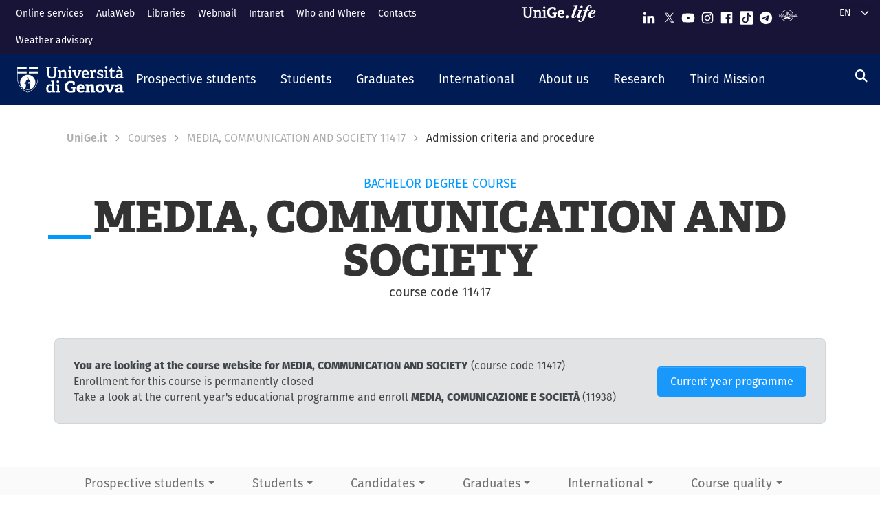

--- FILE ---
content_type: text/css
request_url: https://corsi.unige.it/sites/corsi.unige.it/files/css/css_CdaWMQ8LR_dnM6Ayz1VmYebmIU8ofiLMImO3omI7-Pk.css?delta=1&language=en&theme=unige_child_theme&include=eJxtjEEKwzAMBD9k4ycZKVZlg2wFSSHk96GlvbQ9zs6wqBoeBntFMBta0AjaZsfEhN_uoTZ_10nuwORVBvdIAotrM92bnqs8KX8ovw788qBZEJzSsQZT3fqQVqPTpMKiCJI9LhmL38E_dQMcM0my
body_size: 82306
content:
/* @license GPL-2.0-or-later https://www.drupal.org/licensing/faq */
.breadcrumb{font-size:0.929em;}
.form-required::after{content:'';vertical-align:super;display:inline-block;background-image:url(/themes/contrib/bootstrap_barrio/images/required.svg);background-repeat:no-repeat;background-size:7px 7px;width:7px;height:7px;margin:0 0.3em;}form .form-actions{align-self:flex-end;}form .filter-wrapper{padding-left:0;padding-right:0;margin-left:1rem;margin-right:1rem;}form .form-type-textarea{margin-bottom:0;}.link-edit-summary{border:0;background:none;text-decoration:underline;color:var(--bs-link-color);}.image-button.form-control{border:none;}
.alert-success{color:white;background-color:#00c851;border-color:#007e33;}.alert-warning{color:white;background-color:#ffbb33;border-color:#ff8800;}.alert-danger{color:white;background-color:#ff4444;border-color:#cc0000;}.alert-dismissible .btn-close{opacity:0.6;}
:root{--bs-blue:#0d6efd;--bs-indigo:#6610f2;--bs-purple:#6f42c1;--bs-pink:#d63384;--bs-red:#dc3545;--bs-orange:#fd7e14;--bs-yellow:#ffc107;--bs-green:#84e19b;--bs-teal:#20c997;--bs-cyan:#17a2b8;--bs-black:#000;--bs-white:#ffffff;--bs-gray:#888888;--bs-gray-dark:#333333;--bs-gray-100:#fafafa;--bs-gray-200:#eeeeee;--bs-gray-300:#D9D9D6;--bs-gray-400:#adadad;--bs-gray-500:#828282;--bs-gray-600:#888888;--bs-gray-700:#495057;--bs-gray-800:#333333;--bs-gray-900:#212529;--bs-farmacia:#E0A4A1;--bs-farmacia-50:#f0d2d0;--bs-farmacia-25:#f7e8e8;--bs-scienzeformazione:#9B3259;--bs-scienzeformazione-50:#cd99ac;--bs-scienzeformazione-25:#e6ccd6;--bs-ingegneria:#574676;--bs-ingegneria-50:#aba3bb;--bs-ingegneria-25:#d5d1dd;--bs-architettura:#F4633A;--bs-architettura-50:#fab19d;--bs-architettura-25:#fcd8ce;--bs-economia:#F1C400;--bs-economia-50:#f8e280;--bs-economia-25:#fcf0bf;--bs-lettere:#B79A81;--bs-lettere-50:#dbcdc0;--bs-lettere-25:#ede6e0;--bs-lingue:#A4BCC2;--bs-lingue-50:#d2dee1;--bs-lingue-25:#e8eef0;--bs-scienzepolitiche:#00A7B5;--bs-scienzepolitiche-50:#80d3da;--bs-scienzepolitiche-25:#bfe9ed;--bs-scienzemfn:#007C58;--bs-scienzemfn-50:#80beac;--bs-scienzemfn-25:#bfded5;--bs-giurisprudenza:#0061A0;--bs-giurisprudenza-50:#80b0d0;--bs-giurisprudenza-25:#bfd8e7;--bs-medicina:#EF3340;--bs-medicina-50:#f799a0;--bs-medicina-25:#fbcccf;--bs-unige:#1998fc;--bs-unige-50:#8cccfe;--bs-unige-25:#c6e5fe;--bs-primary:#1998FC;--bs-secondary:#6c757d;--bs-success:#84e19b;--bs-info:#828282;--bs-warning:#ffc107;--bs-danger:#dc3545;--bs-light:#fafafa;--bs-dark:#333333;--bs-futuri-studenti:#1998FC;--bs-studenti:#1998FC;--bs-laureati:#1998FC;--bs-ateneo:#DDA200;--bs-ricerca:#fe6767;--bs-internazionale:#cb0098;--bs-farmacia-rgb:224,164,161;--bs-farmacia-50-rgb:240,210,208;--bs-farmacia-25-rgb:247,232,232;--bs-scienzeformazione-rgb:155,50,89;--bs-scienzeformazione-50-rgb:205,153,172;--bs-scienzeformazione-25-rgb:230,204,214;--bs-ingegneria-rgb:87,70,118;--bs-ingegneria-50-rgb:171,163,187;--bs-ingegneria-25-rgb:213,209,221;--bs-architettura-rgb:244,99,58;--bs-architettura-50-rgb:250,177,157;--bs-architettura-25-rgb:252,216,206;--bs-economia-rgb:241,196,0;--bs-economia-50-rgb:248,226,128;--bs-economia-25-rgb:252,240,191;--bs-lettere-rgb:183,154,129;--bs-lettere-50-rgb:219,205,192;--bs-lettere-25-rgb:237,230,224;--bs-lingue-rgb:164,188,194;--bs-lingue-50-rgb:210,222,225;--bs-lingue-25-rgb:232,238,240;--bs-scienzepolitiche-rgb:0,167,181;--bs-scienzepolitiche-50-rgb:128,211,218;--bs-scienzepolitiche-25-rgb:191,233,237;--bs-scienzemfn-rgb:0,124,88;--bs-scienzemfn-50-rgb:128,190,172;--bs-scienzemfn-25-rgb:191,222,213;--bs-giurisprudenza-rgb:0,97,160;--bs-giurisprudenza-50-rgb:128,176,208;--bs-giurisprudenza-25-rgb:191,216,231;--bs-medicina-rgb:239,51,64;--bs-medicina-50-rgb:247,153,160;--bs-medicina-25-rgb:251,204,207;--bs-unige-rgb:25,152,252;--bs-unige-50-rgb:140,204,254;--bs-unige-25-rgb:198,229,254;--bs-primary-rgb:25,152,252;--bs-secondary-rgb:108,117,125;--bs-success-rgb:132,225,155;--bs-info-rgb:130,130,130;--bs-warning-rgb:255,193,7;--bs-danger-rgb:220,53,69;--bs-light-rgb:250,250,250;--bs-dark-rgb:51,51,51;--bs-futuri-studenti-rgb:25,152,252;--bs-studenti-rgb:25,152,252;--bs-laureati-rgb:25,152,252;--bs-ateneo-rgb:221,162,0;--bs-ricerca-rgb:254,103,103;--bs-internazionale-rgb:203,0,152;--bs-white-rgb:255,255,255;--bs-black-rgb:0,0,0;--bs-body-color-rgb:51,51,51;--bs-body-bg-rgb:255,255,255;--bs-font-sans-serif:"fira-sans",sans-serif;--bs-font-monospace:SFMono-Regular,Menlo,Monaco,Consolas,"Liberation Mono","Courier New",monospace;--bs-gradient:linear-gradient(180deg,rgba(255,255,255,0.15),rgba(255,255,255,0));--bs-body-font-family:fira-sans,sans-serif;--bs-body-font-size:1rem;--bs-body-font-weight:normal;--bs-body-line-height:1.5;--bs-body-color:#333333;--bs-body-bg:#ffffff;--bs-border-width:1px;--bs-border-style:solid;--bs-border-color:#D9D9D6;--bs-border-color-translucent:rgba(0,0,0,0.175);--bs-border-radius:0.375rem;--bs-border-radius-sm:0.25rem;--bs-border-radius-lg:0.5rem;--bs-border-radius-xl:1rem;--bs-border-radius-2xl:2rem;--bs-border-radius-pill:50rem;--bs-link-color:#0f0e36;--bs-link-hover-color:#020105;--bs-code-color:#d63384;--bs-highlight-bg:#fff3cd}*,::after,::before{-webkit-box-sizing:border-box;box-sizing:border-box}@media (prefers-reduced-motion:no-preference){:root{scroll-behavior:smooth}}body{margin:0;font-family:var(--bs-body-font-family);font-size:var(--bs-body-font-size);font-weight:var(--bs-body-font-weight);line-height:var(--bs-body-line-height);color:var(--bs-body-color);text-align:var(--bs-body-text-align);background-color:var(--bs-body-bg);-webkit-text-size-adjust:100%;-webkit-tap-highlight-color:transparent}hr{margin:1rem 0;color:inherit;border:0;border-top:1px solid;opacity:.25}.h1,.h2,.h3,.h4,.h5,.h6,h1,h2,h3,h4,h5,h6{margin-top:0;margin-bottom:.5rem;font-family:adelle,serif;font-weight:500;line-height:1.2}.h1,h1{font-size:calc(1.3472222222rem + 1.1666666666vw)}@media (min-width:75rem){.h1,h1{font-size:2.2222222222rem}}.h2,h2{font-size:calc(1.3027777778rem + .6333333332vw)}@media (min-width:75rem){.h2,h2{font-size:1.7777777777rem}}.h3,h3{font-size:calc(1.2583333333rem + .1vw)}@media (min-width:75rem){.h3,h3{font-size:1.3333333333rem}}.h4,h4{font-size:calc(1.2583333333rem + .1vw)}@media (min-width:75rem){.h4,h4{font-size:1.3333333333rem}}.h5,h5{font-size:1.1111111111rem}.h6,h6{font-size:1rem}p{margin-top:0;margin-bottom:1rem}abbr[title]{-webkit-text-decoration:underline dotted;text-decoration:underline dotted;cursor:help;-webkit-text-decoration-skip-ink:none;text-decoration-skip-ink:none}address{margin-bottom:1rem;font-style:normal;line-height:inherit}ol,ul{padding-left:2rem}dl,ol,ul{margin-top:0;margin-bottom:1rem}ol ol,ol ul,ul ol,ul ul{margin-bottom:0}dt{font-weight:700}dd{margin-bottom:.5rem;margin-left:0}blockquote{margin:0 0 1rem}b,strong{font-weight:bolder}.small,small{font-size:.875em}.mark,mark{padding:.1875em;background-color:var(--bs-highlight-bg)}sub,sup{position:relative;font-size:.75em;line-height:0;vertical-align:baseline}sub{bottom:-.25em}sup{top:-.5em}a{color:var(--bs-link-color);text-decoration:none}a:hover{color:var(--bs-link-hover-color);text-decoration:underline}a:not([href]):not([class]),a:not([href]):not([class]):hover{color:inherit;text-decoration:none}code,kbd,pre,samp{font-family:var(--bs-font-monospace);font-size:1em}pre{display:block;margin-top:0;margin-bottom:1rem;overflow:auto;font-size:.875em}pre code{font-size:inherit;color:inherit;word-break:normal}code{font-size:.875em;color:var(--bs-code-color);word-wrap:break-word}a>code{color:inherit}kbd{padding:.1875rem .375rem;font-size:.875em;color:var(--bs-body-bg);background-color:var(--bs-body-color);border-radius:.25rem}kbd kbd{padding:0;font-size:1em}figure{margin:0 0 1rem}img,svg{vertical-align:middle}table{caption-side:bottom;border-collapse:collapse}caption{padding-top:.75rem;padding-bottom:.75rem;color:#888;text-align:left}th{text-align:inherit;text-align:-webkit-match-parent}tbody,td,tfoot,th,thead,tr{border-color:inherit;border-style:solid;border-width:0}label{display:inline-block}button{border-radius:0}button:focus:not(:focus-visible){outline:0}button,input,optgroup,select,textarea{margin:0;font-family:inherit;font-size:inherit;line-height:inherit}button,select{text-transform:none}[role=button]{cursor:pointer}select{word-wrap:normal}select:disabled{opacity:1}[list]:not([type=date]):not([type=datetime-local]):not([type=month]):not([type=week]):not([type=time])::-webkit-calendar-picker-indicator{display:none!important}[type=button],[type=reset],[type=submit],button{-webkit-appearance:button}[type=button]:not(:disabled),[type=reset]:not(:disabled),[type=submit]:not(:disabled),button:not(:disabled){cursor:pointer}::-moz-focus-inner{padding:0;border-style:none}textarea{resize:vertical}fieldset{min-width:0;padding:0;margin:0;border:0}legend{float:left;width:100%;padding:0;margin-bottom:.5rem;font-size:calc(1.275rem + .3vw);line-height:inherit}@media (min-width:75rem){legend{font-size:1.5rem}}legend+*{clear:left}::-webkit-datetime-edit-day-field,::-webkit-datetime-edit-fields-wrapper,::-webkit-datetime-edit-hour-field,::-webkit-datetime-edit-minute,::-webkit-datetime-edit-month-field,::-webkit-datetime-edit-text,::-webkit-datetime-edit-year-field{padding:0}::-webkit-inner-spin-button{height:auto}[type=search]{outline-offset:-2px;-webkit-appearance:textfield}::-webkit-search-decoration{-webkit-appearance:none}::-webkit-color-swatch-wrapper{padding:0}::file-selector-button{font:inherit;-webkit-appearance:button}output{display:inline-block}iframe{border:0}summary{display:list-item;cursor:pointer}progress{vertical-align:baseline}[hidden]{display:none!important}.lead{font-size:1.25rem;font-weight:300}.display-1{font-size:calc(1.625rem + 4.5vw);font-weight:300;line-height:1.2}@media (min-width:75rem){.display-1{font-size:5rem}}.display-2{font-size:calc(1.575rem + 3.9vw);font-weight:300;line-height:1.2}@media (min-width:75rem){.display-2{font-size:4.5rem}}.display-3{font-size:calc(1.525rem + 3.3vw);font-weight:300;line-height:1.2}@media (min-width:75rem){.display-3{font-size:4rem}}.display-4{font-size:calc(1.475rem + 2.7vw);font-weight:300;line-height:1.2}@media (min-width:75rem){.display-4{font-size:3.5rem}}.display-5{font-size:calc(1.425rem + 2.1vw);font-weight:300;line-height:1.2}@media (min-width:75rem){.display-5{font-size:3rem}}.display-6{font-size:calc(1.375rem + 1.5vw);font-weight:300;line-height:1.2}@media (min-width:75rem){.display-6{font-size:2.5rem}}.list-unstyled{padding-left:0;list-style:none}.list-inline{padding-left:0;list-style:none}.list-inline-item{display:inline-block}.list-inline-item:not(:last-child){margin-right:.5rem}.initialism{font-size:.875em;text-transform:uppercase}.blockquote{margin-bottom:1rem;font-size:1.25rem}.blockquote>:last-child{margin-bottom:0}.blockquote-footer{margin-top:-1rem;margin-bottom:1rem;font-size:.875em;color:#888}.blockquote-footer::before{content:"— "}.article .node__content img,.event .node__content img,.img-fluid{max-width:100%;height:auto}.img-thumbnail{padding:.25rem;background-color:#fff;border:1px solid var(--bs-border-color);border-radius:.375rem;-webkit-box-shadow:0 .125rem .25rem rgba(0,0,0,.075);box-shadow:0 .125rem .25rem rgba(0,0,0,.075);max-width:100%;height:auto}.figure{display:inline-block}.figure-img{margin-bottom:.5rem;line-height:1}.figure-caption{font-size:.875em;color:#888}.container,.container-fluid,.container-lg,.container-md,.container-sm,.container-xl,.container-xxl,.footer-bottom .content,.paragraph--type--banner .unige-banner-text,.region-footer-first .navigation,.region-footer-second .content--second-footer,.region-footer-third .content{--bs-gutter-x:1.5rem;--bs-gutter-y:0;width:100%;padding-right:calc(var(--bs-gutter-x) * .5);padding-left:calc(var(--bs-gutter-x) * .5);margin-right:auto;margin-left:auto}@media (min-width:36rem){.container,.container-sm,.footer-bottom .content,.paragraph--type--banner .unige-banner-text,.region-footer-first .navigation,.region-footer-second .content--second-footer,.region-footer-third .content{max-width:540px}}@media (min-width:48rem){.container,.container-md,.container-sm,.footer-bottom .content,.paragraph--type--banner .unige-banner-text,.region-footer-first .navigation,.region-footer-second .content--second-footer,.region-footer-third .content{max-width:720px}}@media (min-width:62rem){.container,.container-lg,.container-md,.container-sm,.footer-bottom .content,.paragraph--type--banner .unige-banner-text,.region-footer-first .navigation,.region-footer-second .content--second-footer,.region-footer-third .content{max-width:960px}}@media (min-width:75rem){.container,.container-lg,.container-md,.container-sm,.container-xl,.footer-bottom .content,.paragraph--type--banner .unige-banner-text,.region-footer-first .navigation,.region-footer-second .content--second-footer,.region-footer-third .content{max-width:1140px}}@media (min-width:87.5rem){.container,.container-lg,.container-md,.container-sm,.container-xl,.container-xxl,.footer-bottom .content,.paragraph--type--banner .unige-banner-text,.region-footer-first .navigation,.region-footer-second .content--second-footer,.region-footer-third .content{max-width:1320px}}.row{--bs-gutter-x:1.5rem;--bs-gutter-y:0;display:-webkit-box;display:-ms-flexbox;display:flex;-ms-flex-wrap:wrap;flex-wrap:wrap;margin-top:calc(-1 * var(--bs-gutter-y));margin-right:calc(-.5 * var(--bs-gutter-x));margin-left:calc(-.5 * var(--bs-gutter-x))}.row>*{-ms-flex-negative:0;flex-shrink:0;width:100%;max-width:100%;padding-right:calc(var(--bs-gutter-x) * .5);padding-left:calc(var(--bs-gutter-x) * .5);margin-top:var(--bs-gutter-y)}.col,.unige-hp-newsCarousel .view-anteprima-articoli-eventi .wrapper-other-item .views-row{-webkit-box-flex:1;-ms-flex:1 0 0%;flex:1 0 0%}.row-cols-auto>*{-webkit-box-flex:0;-ms-flex:0 0 auto;flex:0 0 auto;width:auto}.row-cols-1>*{-webkit-box-flex:0;-ms-flex:0 0 auto;flex:0 0 auto;width:100%}.row-cols-2>*{-webkit-box-flex:0;-ms-flex:0 0 auto;flex:0 0 auto;width:50%}.row-cols-3>*{-webkit-box-flex:0;-ms-flex:0 0 auto;flex:0 0 auto;width:33.3333333333%}.row-cols-4>*{-webkit-box-flex:0;-ms-flex:0 0 auto;flex:0 0 auto;width:25%}.row-cols-5>*{-webkit-box-flex:0;-ms-flex:0 0 auto;flex:0 0 auto;width:20%}.row-cols-6>*{-webkit-box-flex:0;-ms-flex:0 0 auto;flex:0 0 auto;width:16.6666666667%}.col-auto{-webkit-box-flex:0;-ms-flex:0 0 auto;flex:0 0 auto;width:auto}.col-1{-webkit-box-flex:0;-ms-flex:0 0 auto;flex:0 0 auto;width:8.33333333%}.col-2{-webkit-box-flex:0;-ms-flex:0 0 auto;flex:0 0 auto;width:16.66666667%}.col-3{-webkit-box-flex:0;-ms-flex:0 0 auto;flex:0 0 auto;width:25%}.col-4{-webkit-box-flex:0;-ms-flex:0 0 auto;flex:0 0 auto;width:33.33333333%}.col-5{-webkit-box-flex:0;-ms-flex:0 0 auto;flex:0 0 auto;width:41.66666667%}.col-6{-webkit-box-flex:0;-ms-flex:0 0 auto;flex:0 0 auto;width:50%}.col-7{-webkit-box-flex:0;-ms-flex:0 0 auto;flex:0 0 auto;width:58.33333333%}.col-8{-webkit-box-flex:0;-ms-flex:0 0 auto;flex:0 0 auto;width:66.66666667%}.col-9{-webkit-box-flex:0;-ms-flex:0 0 auto;flex:0 0 auto;width:75%}.col-10{-webkit-box-flex:0;-ms-flex:0 0 auto;flex:0 0 auto;width:83.33333333%}.col-11{-webkit-box-flex:0;-ms-flex:0 0 auto;flex:0 0 auto;width:91.66666667%}.col-12{-webkit-box-flex:0;-ms-flex:0 0 auto;flex:0 0 auto;width:100%}.offset-1{margin-left:8.33333333%}.offset-2{margin-left:16.66666667%}.offset-3{margin-left:25%}.offset-4{margin-left:33.33333333%}.offset-5{margin-left:41.66666667%}.offset-6{margin-left:50%}.offset-7{margin-left:58.33333333%}.offset-8{margin-left:66.66666667%}.offset-9{margin-left:75%}.offset-10{margin-left:83.33333333%}.offset-11{margin-left:91.66666667%}.g-0,.gx-0{--bs-gutter-x:0}.g-0,.gy-0{--bs-gutter-y:0}.g-1,.gx-1{--bs-gutter-x:0.25rem}.g-1,.gy-1{--bs-gutter-y:0.25rem}.g-2,.gx-2{--bs-gutter-x:0.5rem}.g-2,.gy-2{--bs-gutter-y:0.5rem}.g-3,.gx-3{--bs-gutter-x:1rem}.g-3,.gy-3{--bs-gutter-y:1rem}.g-4,.gx-4{--bs-gutter-x:1.5rem}.g-4,.gy-4{--bs-gutter-y:1.5rem}.g-5,.gx-5{--bs-gutter-x:3rem}.g-5,.gy-5{--bs-gutter-y:3rem}@media (min-width:36rem){.col-sm{-webkit-box-flex:1;-ms-flex:1 0 0%;flex:1 0 0%}.row-cols-sm-auto>*{-webkit-box-flex:0;-ms-flex:0 0 auto;flex:0 0 auto;width:auto}.row-cols-sm-1>*{-webkit-box-flex:0;-ms-flex:0 0 auto;flex:0 0 auto;width:100%}.row-cols-sm-2>*{-webkit-box-flex:0;-ms-flex:0 0 auto;flex:0 0 auto;width:50%}.row-cols-sm-3>*{-webkit-box-flex:0;-ms-flex:0 0 auto;flex:0 0 auto;width:33.3333333333%}.row-cols-sm-4>*{-webkit-box-flex:0;-ms-flex:0 0 auto;flex:0 0 auto;width:25%}.row-cols-sm-5>*{-webkit-box-flex:0;-ms-flex:0 0 auto;flex:0 0 auto;width:20%}.row-cols-sm-6>*{-webkit-box-flex:0;-ms-flex:0 0 auto;flex:0 0 auto;width:16.6666666667%}.col-sm-auto{-webkit-box-flex:0;-ms-flex:0 0 auto;flex:0 0 auto;width:auto}.col-sm-1{-webkit-box-flex:0;-ms-flex:0 0 auto;flex:0 0 auto;width:8.33333333%}.col-sm-2{-webkit-box-flex:0;-ms-flex:0 0 auto;flex:0 0 auto;width:16.66666667%}.col-sm-3{-webkit-box-flex:0;-ms-flex:0 0 auto;flex:0 0 auto;width:25%}.col-sm-4{-webkit-box-flex:0;-ms-flex:0 0 auto;flex:0 0 auto;width:33.33333333%}.col-sm-5{-webkit-box-flex:0;-ms-flex:0 0 auto;flex:0 0 auto;width:41.66666667%}.col-sm-6,.unige-hp-newsCarousel .view-anteprima-articoli-eventi .wrapper-other-item .views-row{-webkit-box-flex:0;-ms-flex:0 0 auto;flex:0 0 auto;width:50%}.col-sm-7{-webkit-box-flex:0;-ms-flex:0 0 auto;flex:0 0 auto;width:58.33333333%}.col-sm-8{-webkit-box-flex:0;-ms-flex:0 0 auto;flex:0 0 auto;width:66.66666667%}.col-sm-9{-webkit-box-flex:0;-ms-flex:0 0 auto;flex:0 0 auto;width:75%}.col-sm-10{-webkit-box-flex:0;-ms-flex:0 0 auto;flex:0 0 auto;width:83.33333333%}.col-sm-11{-webkit-box-flex:0;-ms-flex:0 0 auto;flex:0 0 auto;width:91.66666667%}.col-sm-12{-webkit-box-flex:0;-ms-flex:0 0 auto;flex:0 0 auto;width:100%}.offset-sm-0{margin-left:0}.offset-sm-1{margin-left:8.33333333%}.offset-sm-2{margin-left:16.66666667%}.offset-sm-3{margin-left:25%}.offset-sm-4{margin-left:33.33333333%}.offset-sm-5{margin-left:41.66666667%}.offset-sm-6{margin-left:50%}.offset-sm-7{margin-left:58.33333333%}.offset-sm-8{margin-left:66.66666667%}.offset-sm-9{margin-left:75%}.offset-sm-10{margin-left:83.33333333%}.offset-sm-11{margin-left:91.66666667%}.g-sm-0,.gx-sm-0{--bs-gutter-x:0}.g-sm-0,.gy-sm-0{--bs-gutter-y:0}.g-sm-1,.gx-sm-1{--bs-gutter-x:0.25rem}.g-sm-1,.gy-sm-1{--bs-gutter-y:0.25rem}.g-sm-2,.gx-sm-2{--bs-gutter-x:0.5rem}.g-sm-2,.gy-sm-2{--bs-gutter-y:0.5rem}.g-sm-3,.gx-sm-3{--bs-gutter-x:1rem}.g-sm-3,.gy-sm-3{--bs-gutter-y:1rem}.g-sm-4,.gx-sm-4{--bs-gutter-x:1.5rem}.g-sm-4,.gy-sm-4{--bs-gutter-y:1.5rem}.g-sm-5,.gx-sm-5{--bs-gutter-x:3rem}.g-sm-5,.gy-sm-5{--bs-gutter-y:3rem}}@media (min-width:48rem){.col-md{-webkit-box-flex:1;-ms-flex:1 0 0%;flex:1 0 0%}.row-cols-md-auto>*{-webkit-box-flex:0;-ms-flex:0 0 auto;flex:0 0 auto;width:auto}.row-cols-md-1>*{-webkit-box-flex:0;-ms-flex:0 0 auto;flex:0 0 auto;width:100%}.row-cols-md-2>*{-webkit-box-flex:0;-ms-flex:0 0 auto;flex:0 0 auto;width:50%}.row-cols-md-3>*{-webkit-box-flex:0;-ms-flex:0 0 auto;flex:0 0 auto;width:33.3333333333%}.row-cols-md-4>*{-webkit-box-flex:0;-ms-flex:0 0 auto;flex:0 0 auto;width:25%}.row-cols-md-5>*{-webkit-box-flex:0;-ms-flex:0 0 auto;flex:0 0 auto;width:20%}.row-cols-md-6>*{-webkit-box-flex:0;-ms-flex:0 0 auto;flex:0 0 auto;width:16.6666666667%}.col-md-auto{-webkit-box-flex:0;-ms-flex:0 0 auto;flex:0 0 auto;width:auto}.col-md-1{-webkit-box-flex:0;-ms-flex:0 0 auto;flex:0 0 auto;width:8.33333333%}.col-md-2{-webkit-box-flex:0;-ms-flex:0 0 auto;flex:0 0 auto;width:16.66666667%}.col-md-3{-webkit-box-flex:0;-ms-flex:0 0 auto;flex:0 0 auto;width:25%}.col-md-4{-webkit-box-flex:0;-ms-flex:0 0 auto;flex:0 0 auto;width:33.33333333%}.col-md-5{-webkit-box-flex:0;-ms-flex:0 0 auto;flex:0 0 auto;width:41.66666667%}.col-md-6,.unige-hp-newsCarousel .view-anteprima-articoli-eventi .wrapper-other-item .views-row{-webkit-box-flex:0;-ms-flex:0 0 auto;flex:0 0 auto;width:50%}.col-md-7{-webkit-box-flex:0;-ms-flex:0 0 auto;flex:0 0 auto;width:58.33333333%}.col-md-8{-webkit-box-flex:0;-ms-flex:0 0 auto;flex:0 0 auto;width:66.66666667%}.col-md-9{-webkit-box-flex:0;-ms-flex:0 0 auto;flex:0 0 auto;width:75%}.col-md-10{-webkit-box-flex:0;-ms-flex:0 0 auto;flex:0 0 auto;width:83.33333333%}.col-md-11{-webkit-box-flex:0;-ms-flex:0 0 auto;flex:0 0 auto;width:91.66666667%}.col-md-12{-webkit-box-flex:0;-ms-flex:0 0 auto;flex:0 0 auto;width:100%}.offset-md-0{margin-left:0}.offset-md-1{margin-left:8.33333333%}.offset-md-2{margin-left:16.66666667%}.offset-md-3{margin-left:25%}.offset-md-4{margin-left:33.33333333%}.offset-md-5{margin-left:41.66666667%}.offset-md-6{margin-left:50%}.offset-md-7{margin-left:58.33333333%}.offset-md-8{margin-left:66.66666667%}.offset-md-9{margin-left:75%}.offset-md-10{margin-left:83.33333333%}.offset-md-11{margin-left:91.66666667%}.g-md-0,.gx-md-0{--bs-gutter-x:0}.g-md-0,.gy-md-0{--bs-gutter-y:0}.g-md-1,.gx-md-1{--bs-gutter-x:0.25rem}.g-md-1,.gy-md-1{--bs-gutter-y:0.25rem}.g-md-2,.gx-md-2{--bs-gutter-x:0.5rem}.g-md-2,.gy-md-2{--bs-gutter-y:0.5rem}.g-md-3,.gx-md-3{--bs-gutter-x:1rem}.g-md-3,.gy-md-3{--bs-gutter-y:1rem}.g-md-4,.gx-md-4{--bs-gutter-x:1.5rem}.g-md-4,.gy-md-4{--bs-gutter-y:1.5rem}.g-md-5,.gx-md-5{--bs-gutter-x:3rem}.g-md-5,.gy-md-5{--bs-gutter-y:3rem}}@media (min-width:62rem){.col-lg{-webkit-box-flex:1;-ms-flex:1 0 0%;flex:1 0 0%}.row-cols-lg-auto>*{-webkit-box-flex:0;-ms-flex:0 0 auto;flex:0 0 auto;width:auto}.row-cols-lg-1>*{-webkit-box-flex:0;-ms-flex:0 0 auto;flex:0 0 auto;width:100%}.row-cols-lg-2>*{-webkit-box-flex:0;-ms-flex:0 0 auto;flex:0 0 auto;width:50%}.row-cols-lg-3>*{-webkit-box-flex:0;-ms-flex:0 0 auto;flex:0 0 auto;width:33.3333333333%}.row-cols-lg-4>*{-webkit-box-flex:0;-ms-flex:0 0 auto;flex:0 0 auto;width:25%}.row-cols-lg-5>*{-webkit-box-flex:0;-ms-flex:0 0 auto;flex:0 0 auto;width:20%}.row-cols-lg-6>*{-webkit-box-flex:0;-ms-flex:0 0 auto;flex:0 0 auto;width:16.6666666667%}.col-lg-auto{-webkit-box-flex:0;-ms-flex:0 0 auto;flex:0 0 auto;width:auto}.col-lg-1{-webkit-box-flex:0;-ms-flex:0 0 auto;flex:0 0 auto;width:8.33333333%}.col-lg-2{-webkit-box-flex:0;-ms-flex:0 0 auto;flex:0 0 auto;width:16.66666667%}.col-lg-3,.unige-hp-newsCarousel .view-anteprima-articoli-eventi .wrapper-other-item .views-row{-webkit-box-flex:0;-ms-flex:0 0 auto;flex:0 0 auto;width:25%}.col-lg-4{-webkit-box-flex:0;-ms-flex:0 0 auto;flex:0 0 auto;width:33.33333333%}.col-lg-5{-webkit-box-flex:0;-ms-flex:0 0 auto;flex:0 0 auto;width:41.66666667%}.col-lg-6{-webkit-box-flex:0;-ms-flex:0 0 auto;flex:0 0 auto;width:50%}.col-lg-7{-webkit-box-flex:0;-ms-flex:0 0 auto;flex:0 0 auto;width:58.33333333%}.col-lg-8{-webkit-box-flex:0;-ms-flex:0 0 auto;flex:0 0 auto;width:66.66666667%}.col-lg-9{-webkit-box-flex:0;-ms-flex:0 0 auto;flex:0 0 auto;width:75%}.col-lg-10{-webkit-box-flex:0;-ms-flex:0 0 auto;flex:0 0 auto;width:83.33333333%}.col-lg-11{-webkit-box-flex:0;-ms-flex:0 0 auto;flex:0 0 auto;width:91.66666667%}.col-lg-12{-webkit-box-flex:0;-ms-flex:0 0 auto;flex:0 0 auto;width:100%}.offset-lg-0{margin-left:0}.offset-lg-1{margin-left:8.33333333%}.offset-lg-2{margin-left:16.66666667%}.offset-lg-3{margin-left:25%}.offset-lg-4{margin-left:33.33333333%}.offset-lg-5{margin-left:41.66666667%}.offset-lg-6{margin-left:50%}.offset-lg-7{margin-left:58.33333333%}.offset-lg-8{margin-left:66.66666667%}.offset-lg-9{margin-left:75%}.offset-lg-10{margin-left:83.33333333%}.offset-lg-11{margin-left:91.66666667%}.g-lg-0,.gx-lg-0{--bs-gutter-x:0}.g-lg-0,.gy-lg-0{--bs-gutter-y:0}.g-lg-1,.gx-lg-1{--bs-gutter-x:0.25rem}.g-lg-1,.gy-lg-1{--bs-gutter-y:0.25rem}.g-lg-2,.gx-lg-2{--bs-gutter-x:0.5rem}.g-lg-2,.gy-lg-2{--bs-gutter-y:0.5rem}.g-lg-3,.gx-lg-3{--bs-gutter-x:1rem}.g-lg-3,.gy-lg-3{--bs-gutter-y:1rem}.g-lg-4,.gx-lg-4{--bs-gutter-x:1.5rem}.g-lg-4,.gy-lg-4{--bs-gutter-y:1.5rem}.g-lg-5,.gx-lg-5{--bs-gutter-x:3rem}.g-lg-5,.gy-lg-5{--bs-gutter-y:3rem}}@media (min-width:75rem){.col-xl{-webkit-box-flex:1;-ms-flex:1 0 0%;flex:1 0 0%}.row-cols-xl-auto>*{-webkit-box-flex:0;-ms-flex:0 0 auto;flex:0 0 auto;width:auto}.row-cols-xl-1>*{-webkit-box-flex:0;-ms-flex:0 0 auto;flex:0 0 auto;width:100%}.row-cols-xl-2>*{-webkit-box-flex:0;-ms-flex:0 0 auto;flex:0 0 auto;width:50%}.row-cols-xl-3>*{-webkit-box-flex:0;-ms-flex:0 0 auto;flex:0 0 auto;width:33.3333333333%}.row-cols-xl-4>*{-webkit-box-flex:0;-ms-flex:0 0 auto;flex:0 0 auto;width:25%}.row-cols-xl-5>*{-webkit-box-flex:0;-ms-flex:0 0 auto;flex:0 0 auto;width:20%}.row-cols-xl-6>*{-webkit-box-flex:0;-ms-flex:0 0 auto;flex:0 0 auto;width:16.6666666667%}.col-xl-auto{-webkit-box-flex:0;-ms-flex:0 0 auto;flex:0 0 auto;width:auto}.col-xl-1{-webkit-box-flex:0;-ms-flex:0 0 auto;flex:0 0 auto;width:8.33333333%}.col-xl-2{-webkit-box-flex:0;-ms-flex:0 0 auto;flex:0 0 auto;width:16.66666667%}.col-xl-3{-webkit-box-flex:0;-ms-flex:0 0 auto;flex:0 0 auto;width:25%}.col-xl-4,.unige-hp-newsCarousel .view-anteprima-articoli-eventi .wrapper-other-item .views-row{-webkit-box-flex:0;-ms-flex:0 0 auto;flex:0 0 auto;width:33.33333333%}.col-xl-5{-webkit-box-flex:0;-ms-flex:0 0 auto;flex:0 0 auto;width:41.66666667%}.col-xl-6{-webkit-box-flex:0;-ms-flex:0 0 auto;flex:0 0 auto;width:50%}.col-xl-7{-webkit-box-flex:0;-ms-flex:0 0 auto;flex:0 0 auto;width:58.33333333%}.col-xl-8{-webkit-box-flex:0;-ms-flex:0 0 auto;flex:0 0 auto;width:66.66666667%}.col-xl-9{-webkit-box-flex:0;-ms-flex:0 0 auto;flex:0 0 auto;width:75%}.col-xl-10{-webkit-box-flex:0;-ms-flex:0 0 auto;flex:0 0 auto;width:83.33333333%}.col-xl-11{-webkit-box-flex:0;-ms-flex:0 0 auto;flex:0 0 auto;width:91.66666667%}.col-xl-12{-webkit-box-flex:0;-ms-flex:0 0 auto;flex:0 0 auto;width:100%}.offset-xl-0{margin-left:0}.offset-xl-1{margin-left:8.33333333%}.offset-xl-2{margin-left:16.66666667%}.offset-xl-3{margin-left:25%}.offset-xl-4{margin-left:33.33333333%}.offset-xl-5{margin-left:41.66666667%}.offset-xl-6{margin-left:50%}.offset-xl-7{margin-left:58.33333333%}.offset-xl-8{margin-left:66.66666667%}.offset-xl-9{margin-left:75%}.offset-xl-10{margin-left:83.33333333%}.offset-xl-11{margin-left:91.66666667%}.g-xl-0,.gx-xl-0{--bs-gutter-x:0}.g-xl-0,.gy-xl-0{--bs-gutter-y:0}.g-xl-1,.gx-xl-1{--bs-gutter-x:0.25rem}.g-xl-1,.gy-xl-1{--bs-gutter-y:0.25rem}.g-xl-2,.gx-xl-2{--bs-gutter-x:0.5rem}.g-xl-2,.gy-xl-2{--bs-gutter-y:0.5rem}.g-xl-3,.gx-xl-3{--bs-gutter-x:1rem}.g-xl-3,.gy-xl-3{--bs-gutter-y:1rem}.g-xl-4,.gx-xl-4{--bs-gutter-x:1.5rem}.g-xl-4,.gy-xl-4{--bs-gutter-y:1.5rem}.g-xl-5,.gx-xl-5{--bs-gutter-x:3rem}.g-xl-5,.gy-xl-5{--bs-gutter-y:3rem}}@media (min-width:87.5rem){.col-xxl{-webkit-box-flex:1;-ms-flex:1 0 0%;flex:1 0 0%}.row-cols-xxl-auto>*{-webkit-box-flex:0;-ms-flex:0 0 auto;flex:0 0 auto;width:auto}.row-cols-xxl-1>*{-webkit-box-flex:0;-ms-flex:0 0 auto;flex:0 0 auto;width:100%}.row-cols-xxl-2>*{-webkit-box-flex:0;-ms-flex:0 0 auto;flex:0 0 auto;width:50%}.row-cols-xxl-3>*{-webkit-box-flex:0;-ms-flex:0 0 auto;flex:0 0 auto;width:33.3333333333%}.row-cols-xxl-4>*{-webkit-box-flex:0;-ms-flex:0 0 auto;flex:0 0 auto;width:25%}.row-cols-xxl-5>*{-webkit-box-flex:0;-ms-flex:0 0 auto;flex:0 0 auto;width:20%}.row-cols-xxl-6>*{-webkit-box-flex:0;-ms-flex:0 0 auto;flex:0 0 auto;width:16.6666666667%}.col-xxl-auto{-webkit-box-flex:0;-ms-flex:0 0 auto;flex:0 0 auto;width:auto}.col-xxl-1{-webkit-box-flex:0;-ms-flex:0 0 auto;flex:0 0 auto;width:8.33333333%}.col-xxl-2{-webkit-box-flex:0;-ms-flex:0 0 auto;flex:0 0 auto;width:16.66666667%}.col-xxl-3{-webkit-box-flex:0;-ms-flex:0 0 auto;flex:0 0 auto;width:25%}.col-xxl-4{-webkit-box-flex:0;-ms-flex:0 0 auto;flex:0 0 auto;width:33.33333333%}.col-xxl-5{-webkit-box-flex:0;-ms-flex:0 0 auto;flex:0 0 auto;width:41.66666667%}.col-xxl-6{-webkit-box-flex:0;-ms-flex:0 0 auto;flex:0 0 auto;width:50%}.col-xxl-7{-webkit-box-flex:0;-ms-flex:0 0 auto;flex:0 0 auto;width:58.33333333%}.col-xxl-8{-webkit-box-flex:0;-ms-flex:0 0 auto;flex:0 0 auto;width:66.66666667%}.col-xxl-9{-webkit-box-flex:0;-ms-flex:0 0 auto;flex:0 0 auto;width:75%}.col-xxl-10{-webkit-box-flex:0;-ms-flex:0 0 auto;flex:0 0 auto;width:83.33333333%}.col-xxl-11{-webkit-box-flex:0;-ms-flex:0 0 auto;flex:0 0 auto;width:91.66666667%}.col-xxl-12{-webkit-box-flex:0;-ms-flex:0 0 auto;flex:0 0 auto;width:100%}.offset-xxl-0{margin-left:0}.offset-xxl-1{margin-left:8.33333333%}.offset-xxl-2{margin-left:16.66666667%}.offset-xxl-3{margin-left:25%}.offset-xxl-4{margin-left:33.33333333%}.offset-xxl-5{margin-left:41.66666667%}.offset-xxl-6{margin-left:50%}.offset-xxl-7{margin-left:58.33333333%}.offset-xxl-8{margin-left:66.66666667%}.offset-xxl-9{margin-left:75%}.offset-xxl-10{margin-left:83.33333333%}.offset-xxl-11{margin-left:91.66666667%}.g-xxl-0,.gx-xxl-0{--bs-gutter-x:0}.g-xxl-0,.gy-xxl-0{--bs-gutter-y:0}.g-xxl-1,.gx-xxl-1{--bs-gutter-x:0.25rem}.g-xxl-1,.gy-xxl-1{--bs-gutter-y:0.25rem}.g-xxl-2,.gx-xxl-2{--bs-gutter-x:0.5rem}.g-xxl-2,.gy-xxl-2{--bs-gutter-y:0.5rem}.g-xxl-3,.gx-xxl-3{--bs-gutter-x:1rem}.g-xxl-3,.gy-xxl-3{--bs-gutter-y:1rem}.g-xxl-4,.gx-xxl-4{--bs-gutter-x:1.5rem}.g-xxl-4,.gy-xxl-4{--bs-gutter-y:1.5rem}.g-xxl-5,.gx-xxl-5{--bs-gutter-x:3rem}.g-xxl-5,.gy-xxl-5{--bs-gutter-y:3rem}}.table{--bs-table-color:var(--bs-body-color);--bs-table-bg:transparent;--bs-table-border-color:var(--bs-border-color);--bs-table-accent-bg:transparent;--bs-table-striped-color:var(--bs-body-color);--bs-table-striped-bg:rgba(0,0,0,0.05);--bs-table-active-color:var(--bs-body-color);--bs-table-active-bg:rgba(0,0,0,0.1);--bs-table-hover-color:var(--bs-body-color);--bs-table-hover-bg:rgba(0,0,0,0.075);width:100%;margin-bottom:1rem;color:var(--bs-table-color);vertical-align:top;border-color:var(--bs-table-border-color)}.table>:not(caption)>*>*{padding:.75rem .75rem;background-color:var(--bs-table-bg);border-bottom-width:1px;-webkit-box-shadow:inset 0 0 0 9999px var(--bs-table-accent-bg);box-shadow:inset 0 0 0 9999px var(--bs-table-accent-bg)}.table>tbody{vertical-align:inherit}.table>thead{vertical-align:bottom}.table-group-divider{border-top:2px solid currentcolor}.caption-top{caption-side:top}.table-sm>:not(caption)>*>*{padding:.375rem .375rem}.table-bordered>:not(caption)>*{border-width:1px 0}.table-bordered>:not(caption)>*>*{border-width:0 1px}.table-borderless>:not(caption)>*>*{border-bottom-width:0}.table-borderless>:not(:first-child){border-top-width:0}.table-striped>tbody>tr:nth-of-type(odd)>*{--bs-table-accent-bg:var(--bs-table-striped-bg);color:var(--bs-table-striped-color)}.table-striped-columns>:not(caption)>tr>:nth-child(even){--bs-table-accent-bg:var(--bs-table-striped-bg);color:var(--bs-table-striped-color)}.table-active{--bs-table-accent-bg:var(--bs-table-active-bg);color:var(--bs-table-active-color)}.table-hover>tbody>tr:hover>*{--bs-table-accent-bg:var(--bs-table-hover-bg);color:var(--bs-table-hover-color)}.table-primary{--bs-table-color:#000;--bs-table-bg:#d1eafe;--bs-table-border-color:#bcd3e5;--bs-table-striped-bg:#c7def1;--bs-table-striped-color:#000;--bs-table-active-bg:#bcd3e5;--bs-table-active-color:#000;--bs-table-hover-bg:#c1d8eb;--bs-table-hover-color:#000;color:var(--bs-table-color);border-color:var(--bs-table-border-color)}.table-secondary{--bs-table-color:#000;--bs-table-bg:#e2e3e5;--bs-table-border-color:#cbccce;--bs-table-striped-bg:#d7d8da;--bs-table-striped-color:#000;--bs-table-active-bg:#cbccce;--bs-table-active-color:#000;--bs-table-hover-bg:#d1d2d4;--bs-table-hover-color:#000;color:var(--bs-table-color);border-color:var(--bs-table-border-color)}.table-success{--bs-table-color:#000;--bs-table-bg:#e6f9eb;--bs-table-border-color:#cfe0d4;--bs-table-striped-bg:#dbeddf;--bs-table-striped-color:#000;--bs-table-active-bg:#cfe0d4;--bs-table-active-color:#000;--bs-table-hover-bg:#d5e6d9;--bs-table-hover-color:#000;color:var(--bs-table-color);border-color:var(--bs-table-border-color)}.table-info{--bs-table-color:#000;--bs-table-bg:#d1ecf1;--bs-table-border-color:#bcd4d9;--bs-table-striped-bg:#c7e0e5;--bs-table-striped-color:#000;--bs-table-active-bg:#bcd4d9;--bs-table-active-color:#000;--bs-table-hover-bg:#c1dadf;--bs-table-hover-color:#000;color:var(--bs-table-color);border-color:var(--bs-table-border-color)}.table-warning{--bs-table-color:#000;--bs-table-bg:#fff3cd;--bs-table-border-color:#e6dbb9;--bs-table-striped-bg:#f2e7c3;--bs-table-striped-color:#000;--bs-table-active-bg:#e6dbb9;--bs-table-active-color:#000;--bs-table-hover-bg:#ece1be;--bs-table-hover-color:#000;color:var(--bs-table-color);border-color:var(--bs-table-border-color)}.table-danger{--bs-table-color:#000;--bs-table-bg:#f8d7da;--bs-table-border-color:#dfc2c4;--bs-table-striped-bg:#eccccf;--bs-table-striped-color:#000;--bs-table-active-bg:#dfc2c4;--bs-table-active-color:#000;--bs-table-hover-bg:#e5c7ca;--bs-table-hover-color:#000;color:var(--bs-table-color);border-color:var(--bs-table-border-color)}.table-light{--bs-table-color:#000;--bs-table-bg:#fafafa;--bs-table-border-color:#e1e1e1;--bs-table-striped-bg:#eeeeee;--bs-table-striped-color:#000;--bs-table-active-bg:#e1e1e1;--bs-table-active-color:#000;--bs-table-hover-bg:#e7e7e7;--bs-table-hover-color:#000;color:var(--bs-table-color);border-color:var(--bs-table-border-color)}.table-dark{--bs-table-color:#ffffff;--bs-table-bg:#212529;--bs-table-border-color:#373b3e;--bs-table-striped-bg:#2c3034;--bs-table-striped-color:#ffffff;--bs-table-active-bg:#373b3e;--bs-table-active-color:#ffffff;--bs-table-hover-bg:#323539;--bs-table-hover-color:#ffffff;color:var(--bs-table-color);border-color:var(--bs-table-border-color)}.table-responsive{overflow-x:auto;-webkit-overflow-scrolling:touch}@media (max-width:35.99875rem){.table-responsive-sm{overflow-x:auto;-webkit-overflow-scrolling:touch}}@media (max-width:47.99875rem){.table-responsive-md{overflow-x:auto;-webkit-overflow-scrolling:touch}}@media (max-width:61.99875rem){.table-responsive-lg{overflow-x:auto;-webkit-overflow-scrolling:touch}}@media (max-width:74.99875rem){.table-responsive-xl{overflow-x:auto;-webkit-overflow-scrolling:touch}}@media (max-width:87.49875rem){.table-responsive-xxl{overflow-x:auto;-webkit-overflow-scrolling:touch}}.form-label{margin-bottom:.5rem}.col-form-label{padding-top:calc(.375rem + .0625rem);padding-bottom:calc(.375rem + .0625rem);margin-bottom:0;font-size:inherit;line-height:1.5}.col-form-label-lg{padding-top:calc(.5rem + .0625rem);padding-bottom:calc(.5rem + .0625rem);font-size:1.1111111111rem}.col-form-label-sm{padding-top:calc(.25rem + .0625rem);padding-bottom:calc(.25rem + .0625rem);font-size:.8888888888rem}.form-text{margin-top:.25rem;font-size:.875em;color:#888}.form-control{display:block;width:100%;padding:.375rem .75rem;font-size:1rem;font-weight:400;line-height:1.5;color:#333;background-color:#fff;background-clip:padding-box;border:1px solid #adadad;-webkit-appearance:none;-moz-appearance:none;appearance:none;border-radius:.375rem;-webkit-box-shadow:inset 0 1px 2px rgba(0,0,0,.075);box-shadow:inset 0 1px 2px rgba(0,0,0,.075);-webkit-transition:border-color .15s ease-in-out,-webkit-box-shadow .15s ease-in-out;transition:border-color .15s ease-in-out,-webkit-box-shadow .15s ease-in-out;-o-transition:border-color .15s ease-in-out,box-shadow .15s ease-in-out;transition:border-color .15s ease-in-out,box-shadow .15s ease-in-out;transition:border-color .15s ease-in-out,box-shadow .15s ease-in-out,-webkit-box-shadow .15s ease-in-out}@media (prefers-reduced-motion:reduce){.form-control{-webkit-transition:none;-o-transition:none;transition:none}}.form-control[type=file]{overflow:hidden}.form-control[type=file]:not(:disabled):not([readonly]){cursor:pointer}.form-control:focus{color:#333;background-color:#fff;border-color:#8cccfe;outline:0;-webkit-box-shadow:inset 0 1px 2px rgba(0,0,0,.075),0 0 0 .25rem rgba(25,152,252,.25);box-shadow:inset 0 1px 2px rgba(0,0,0,.075),0 0 0 .25rem rgba(25,152,252,.25)}.form-control::-webkit-date-and-time-value{height:1.5em}.form-control::-webkit-input-placeholder{color:#888;opacity:1}.form-control::-moz-placeholder{color:#888;opacity:1}.form-control::-ms-input-placeholder{color:#888;opacity:1}.form-control::placeholder{color:#888;opacity:1}.form-control:disabled{background-color:#eee;opacity:1}.form-control::file-selector-button{padding:.375rem .75rem;margin:-.375rem -.75rem;-webkit-margin-end:.75rem;margin-inline-end:.75rem;color:#333;background-color:#eee;pointer-events:none;border-color:inherit;border-style:solid;border-width:0;border-inline-end-width:1px;border-radius:0;-webkit-transition:color .15s ease-in-out,background-color .15s ease-in-out,border-color .15s ease-in-out,-webkit-box-shadow .15s ease-in-out;transition:color .15s ease-in-out,background-color .15s ease-in-out,border-color .15s ease-in-out,-webkit-box-shadow .15s ease-in-out;-o-transition:color .15s ease-in-out,background-color .15s ease-in-out,border-color .15s ease-in-out,box-shadow .15s ease-in-out;transition:color .15s ease-in-out,background-color .15s ease-in-out,border-color .15s ease-in-out,box-shadow .15s ease-in-out;transition:color .15s ease-in-out,background-color .15s ease-in-out,border-color .15s ease-in-out,box-shadow .15s ease-in-out,-webkit-box-shadow .15s ease-in-out}@media (prefers-reduced-motion:reduce){.form-control::file-selector-button{-webkit-transition:none;-o-transition:none;transition:none}}.form-control:hover:not(:disabled):not([readonly])::file-selector-button{background-color:#e2e2e2}.form-control-plaintext{display:block;width:100%;padding:.375rem 0;margin-bottom:0;line-height:1.5;color:#333;background-color:transparent;border:solid transparent;border-width:1px 0}.form-control-plaintext:focus{outline:0}.form-control-plaintext.form-control-lg,.form-control-plaintext.form-control-sm{padding-right:0;padding-left:0}.form-control-sm{min-height:calc(1.5em + .5rem + 2px);padding:.25rem .5rem;font-size:.8888888888rem;border-radius:.25rem}.form-control-sm::file-selector-button{padding:.25rem .5rem;margin:-.25rem -.5rem;-webkit-margin-end:.5rem;margin-inline-end:.5rem}.form-control-lg{min-height:calc(1.5em + 1rem + 2px);padding:.5rem 1rem;font-size:1.1111111111rem;border-radius:.5rem}.form-control-lg::file-selector-button{padding:.5rem 1rem;margin:-.5rem -1rem;-webkit-margin-end:1rem;margin-inline-end:1rem}textarea.form-control{min-height:calc(1.5em + .75rem + 2px)}textarea.form-control-sm{min-height:calc(1.5em + .5rem + 2px)}textarea.form-control-lg{min-height:calc(1.5em + 1rem + 2px)}.form-control-color{width:3rem;height:calc(1.5em + .75rem + 2px);padding:.375rem}.form-control-color:not(:disabled):not([readonly]){cursor:pointer}.form-control-color::-moz-color-swatch{border:0!important;border-radius:.375rem}.form-control-color::-webkit-color-swatch{border-radius:.375rem}.form-control-color.form-control-sm{height:calc(1.5em + .5rem + 2px)}.form-control-color.form-control-lg{height:calc(1.5em + 1rem + 2px)}.form-select{display:block;width:100%;padding:.375rem 2.25rem .375rem .75rem;-moz-padding-start:calc(.75rem - .1875rem);font-size:1rem;font-weight:400;line-height:1.5;color:#333;background-color:#fff;background-image:url("data:image/svg+xml,%3csvg xmlns='http://www.w3.org/2000/svg' viewBox='0 0 16 16'%3e%3cpath fill='none' stroke='%23333333' stroke-linecap='round' stroke-linejoin='round' stroke-width='2' d='m2 5 6 6 6-6'/%3e%3c/svg%3e");background-repeat:no-repeat;background-position:right .75rem center;background-size:16px 12px;border:1px solid #adadad;border-radius:.375rem;-webkit-box-shadow:inset 0 1px 2px rgba(0,0,0,.075);box-shadow:inset 0 1px 2px rgba(0,0,0,.075);-webkit-transition:border-color .15s ease-in-out,-webkit-box-shadow .15s ease-in-out;transition:border-color .15s ease-in-out,-webkit-box-shadow .15s ease-in-out;-o-transition:border-color .15s ease-in-out,box-shadow .15s ease-in-out;transition:border-color .15s ease-in-out,box-shadow .15s ease-in-out;transition:border-color .15s ease-in-out,box-shadow .15s ease-in-out,-webkit-box-shadow .15s ease-in-out;-webkit-appearance:none;-moz-appearance:none;appearance:none}@media (prefers-reduced-motion:reduce){.form-select{-webkit-transition:none;-o-transition:none;transition:none}}.form-select:focus{border-color:#8cccfe;outline:0;-webkit-box-shadow:inset 0 1px 2px rgba(0,0,0,.075),0 0 0 .25rem rgba(25,152,252,.25);box-shadow:inset 0 1px 2px rgba(0,0,0,.075),0 0 0 .25rem rgba(25,152,252,.25)}.form-select[multiple],.form-select[size]:not([size="1"]){padding-right:.75rem;background-image:none}.form-select:disabled{background-color:#eee}.form-select:-moz-focusring{color:transparent;text-shadow:0 0 0 #333}.form-select-sm{padding-top:.25rem;padding-bottom:.25rem;padding-left:.5rem;font-size:.8888888888rem;border-radius:.25rem}.form-select-lg{padding-top:.5rem;padding-bottom:.5rem;padding-left:1rem;font-size:1.1111111111rem;border-radius:.5rem}.form-check{display:block;min-height:1.5rem;padding-left:1.5em;margin-bottom:.125rem}.form-check .form-check-input{float:left;margin-left:-1.5em}.form-check-reverse{padding-right:1.5em;padding-left:0;text-align:right}.form-check-reverse .form-check-input{float:right;margin-right:-1.5em;margin-left:0}.form-check-input{width:1em;height:1em;margin-top:.25em;vertical-align:top;background-color:#fff;background-repeat:no-repeat;background-position:center;background-size:contain;border:1px solid rgba(0,0,0,.25);-webkit-appearance:none;-moz-appearance:none;appearance:none;-webkit-print-color-adjust:exact;print-color-adjust:exact}.form-check-input[type=checkbox]{border-radius:.25em}.form-check-input[type=radio]{border-radius:50%}.form-check-input:active{-webkit-filter:brightness(90%);filter:brightness(90%)}.form-check-input:focus{border-color:#8cccfe;outline:0;-webkit-box-shadow:0 0 0 .25rem rgba(25,152,252,.25);box-shadow:0 0 0 .25rem rgba(25,152,252,.25)}.form-check-input:checked{background-color:#1998fc;border-color:#1998fc}.form-check-input:checked[type=checkbox]{background-image:url("data:image/svg+xml,%3csvg xmlns='http://www.w3.org/2000/svg' viewBox='0 0 20 20'%3e%3cpath fill='none' stroke='%23ffffff' stroke-linecap='round' stroke-linejoin='round' stroke-width='3' d='m6 10 3 3 6-6'/%3e%3c/svg%3e")}.form-check-input:checked[type=radio]{background-image:url("data:image/svg+xml,%3csvg xmlns='http://www.w3.org/2000/svg' viewBox='-4 -4 8 8'%3e%3ccircle r='2' fill='%23ffffff'/%3e%3c/svg%3e")}.form-check-input[type=checkbox]:indeterminate{background-color:#1998fc;border-color:#1998fc;background-image:url("data:image/svg+xml,%3csvg xmlns='http://www.w3.org/2000/svg' viewBox='0 0 20 20'%3e%3cpath fill='none' stroke='%23ffffff' stroke-linecap='round' stroke-linejoin='round' stroke-width='3' d='M6 10h8'/%3e%3c/svg%3e")}.form-check-input:disabled{pointer-events:none;-webkit-filter:none;filter:none;opacity:.5}.form-check-input:disabled~.form-check-label,.form-check-input[disabled]~.form-check-label{cursor:default;opacity:.5}.form-switch{padding-left:2.5em}.form-switch .form-check-input{width:2em;margin-left:-2.5em;background-image:url("data:image/svg+xml,%3csvg xmlns='http://www.w3.org/2000/svg' viewBox='-4 -4 8 8'%3e%3ccircle r='3' fill='rgba%280, 0, 0, 0.25%29'/%3e%3c/svg%3e");background-position:left center;border-radius:2em;-webkit-transition:background-position .15s ease-in-out;-o-transition:background-position .15s ease-in-out;transition:background-position .15s ease-in-out}@media (prefers-reduced-motion:reduce){.form-switch .form-check-input{-webkit-transition:none;-o-transition:none;transition:none}}.form-switch .form-check-input:focus{background-image:url("data:image/svg+xml,%3csvg xmlns='http://www.w3.org/2000/svg' viewBox='-4 -4 8 8'%3e%3ccircle r='3' fill='%238cccfe'/%3e%3c/svg%3e")}.form-switch .form-check-input:checked{background-position:right center;background-image:url("data:image/svg+xml,%3csvg xmlns='http://www.w3.org/2000/svg' viewBox='-4 -4 8 8'%3e%3ccircle r='3' fill='%23ffffff'/%3e%3c/svg%3e")}.form-switch.form-check-reverse{padding-right:2.5em;padding-left:0}.form-switch.form-check-reverse .form-check-input{margin-right:-2.5em;margin-left:0}.form-check-inline{display:inline-block;margin-right:1rem}.btn-check{position:absolute;clip:rect(0,0,0,0);pointer-events:none}.btn-check:disabled+.btn,.btn-check[disabled]+.btn{pointer-events:none;-webkit-filter:none;filter:none;opacity:.65}.form-range{width:100%;height:1.5rem;padding:0;background-color:transparent;-webkit-appearance:none;-moz-appearance:none;appearance:none}.form-range:focus{outline:0}.form-range:focus::-webkit-slider-thumb{-webkit-box-shadow:0 0 0 1px #fff,0 0 0 .25rem rgba(25,152,252,.25);box-shadow:0 0 0 1px #fff,0 0 0 .25rem rgba(25,152,252,.25)}.form-range:focus::-moz-range-thumb{box-shadow:0 0 0 1px #fff,0 0 0 .25rem rgba(25,152,252,.25)}.form-range::-moz-focus-outer{border:0}.form-range::-webkit-slider-thumb{width:1rem;height:1rem;margin-top:-.25rem;background-color:#1998fc;border:0;border-radius:1rem;-webkit-box-shadow:0 .1rem .25rem rgba(0,0,0,.1);box-shadow:0 .1rem .25rem rgba(0,0,0,.1);-webkit-transition:background-color .15s ease-in-out,border-color .15s ease-in-out,-webkit-box-shadow .15s ease-in-out;transition:background-color .15s ease-in-out,border-color .15s ease-in-out,-webkit-box-shadow .15s ease-in-out;transition:background-color .15s ease-in-out,border-color .15s ease-in-out,box-shadow .15s ease-in-out;transition:background-color .15s ease-in-out,border-color .15s ease-in-out,box-shadow .15s ease-in-out,-webkit-box-shadow .15s ease-in-out;-webkit-appearance:none;appearance:none}@media (prefers-reduced-motion:reduce){.form-range::-webkit-slider-thumb{-webkit-transition:none;transition:none}}.form-range::-webkit-slider-thumb:active{background-color:#bae0fe}.form-range::-webkit-slider-runnable-track{width:100%;height:.5rem;color:transparent;cursor:pointer;background-color:#d9d9d6;border-color:transparent;border-radius:1rem;-webkit-box-shadow:inset 0 1px 2px rgba(0,0,0,.075);box-shadow:inset 0 1px 2px rgba(0,0,0,.075)}.form-range::-moz-range-thumb{width:1rem;height:1rem;background-color:#1998fc;border:0;border-radius:1rem;box-shadow:0 .1rem .25rem rgba(0,0,0,.1);-moz-transition:background-color .15s ease-in-out,border-color .15s ease-in-out,box-shadow .15s ease-in-out;transition:background-color .15s ease-in-out,border-color .15s ease-in-out,box-shadow .15s ease-in-out;-moz-appearance:none;appearance:none}@media (prefers-reduced-motion:reduce){.form-range::-moz-range-thumb{-moz-transition:none;transition:none}}.form-range::-moz-range-thumb:active{background-color:#bae0fe}.form-range::-moz-range-track{width:100%;height:.5rem;color:transparent;cursor:pointer;background-color:#d9d9d6;border-color:transparent;border-radius:1rem;box-shadow:inset 0 1px 2px rgba(0,0,0,.075)}.form-range:disabled{pointer-events:none}.form-range:disabled::-webkit-slider-thumb{background-color:#828282}.form-range:disabled::-moz-range-thumb{background-color:#828282}.form-floating{position:relative}.form-floating>.form-control,.form-floating>.form-control-plaintext,.form-floating>.form-select{height:calc(3.5rem + 2px);line-height:1.25}.form-floating>label{position:absolute;top:0;left:0;width:100%;height:100%;padding:1rem .75rem;overflow:hidden;text-align:start;-o-text-overflow:ellipsis;text-overflow:ellipsis;white-space:nowrap;pointer-events:none;border:1px solid transparent;-webkit-transform-origin:0 0;-ms-transform-origin:0 0;transform-origin:0 0;-webkit-transition:opacity .1s ease-in-out,-webkit-transform .1s ease-in-out;transition:opacity .1s ease-in-out,-webkit-transform .1s ease-in-out;-o-transition:opacity .1s ease-in-out,transform .1s ease-in-out;transition:opacity .1s ease-in-out,transform .1s ease-in-out;transition:opacity .1s ease-in-out,transform .1s ease-in-out,-webkit-transform .1s ease-in-out}@media (prefers-reduced-motion:reduce){.form-floating>label{-webkit-transition:none;-o-transition:none;transition:none}}.form-floating>.form-control,.form-floating>.form-control-plaintext{padding:1rem .75rem}.form-floating>.form-control-plaintext::-webkit-input-placeholder,.form-floating>.form-control::-webkit-input-placeholder{color:transparent}.form-floating>.form-control-plaintext::-moz-placeholder,.form-floating>.form-control::-moz-placeholder{color:transparent}.form-floating>.form-control-plaintext::-ms-input-placeholder,.form-floating>.form-control::-ms-input-placeholder{color:transparent}.form-floating>.form-control-plaintext::placeholder,.form-floating>.form-control::placeholder{color:transparent}.form-floating>.form-control-plaintext:not(:-moz-placeholder-shown),.form-floating>.form-control:not(:-moz-placeholder-shown){padding-top:1.625rem;padding-bottom:.625rem}.form-floating>.form-control-plaintext:focus,.form-floating>.form-control-plaintext:not(:placeholder-shown),.form-floating>.form-control:focus,.form-floating>.form-control:not(:placeholder-shown){padding-top:1.625rem;padding-bottom:.625rem}.form-floating>.form-control-plaintext:-webkit-autofill,.form-floating>.form-control:-webkit-autofill{padding-top:1.625rem;padding-bottom:.625rem}.form-floating>.form-select{padding-top:1.625rem;padding-bottom:.625rem}.form-floating>.form-control:not(:-moz-placeholder-shown)~label{opacity:.65;transform:scale(.85) translateY(-.5rem) translateX(.15rem)}.form-floating>.form-control-plaintext~label,.form-floating>.form-control:focus~label,.form-floating>.form-control:not(:placeholder-shown)~label,.form-floating>.form-select~label{opacity:.65;-webkit-transform:scale(.85) translateY(-.5rem) translateX(.15rem);-ms-transform:scale(.85) translateY(-.5rem) translateX(.15rem);transform:scale(.85) translateY(-.5rem) translateX(.15rem)}.form-floating>.form-control:-webkit-autofill~label{opacity:.65;-webkit-transform:scale(.85) translateY(-.5rem) translateX(.15rem);transform:scale(.85) translateY(-.5rem) translateX(.15rem)}.form-floating>.form-control-plaintext~label{border-width:1px 0}.input-group{position:relative;display:-webkit-box;display:-ms-flexbox;display:flex;-ms-flex-wrap:wrap;flex-wrap:wrap;-webkit-box-align:stretch;-ms-flex-align:stretch;align-items:stretch;width:100%}.input-group>.form-control,.input-group>.form-floating,.input-group>.form-select{position:relative;-webkit-box-flex:1;-ms-flex:1 1 auto;flex:1 1 auto;width:1%;min-width:0}.input-group>.form-control:focus,.input-group>.form-floating:focus-within,.input-group>.form-select:focus{z-index:5}.input-group .btn{position:relative;z-index:2}.input-group .btn:focus{z-index:5}.input-group-text{display:-webkit-box;display:-ms-flexbox;display:flex;-webkit-box-align:center;-ms-flex-align:center;align-items:center;padding:.375rem .75rem;font-size:1rem;font-weight:400;line-height:1.5;color:#333;text-align:center;white-space:nowrap;background-color:#eee;border:1px solid #adadad;border-radius:.375rem}.input-group-lg>.btn,.input-group-lg>.form-control,.input-group-lg>.form-select,.input-group-lg>.input-group-text{padding:.5rem 1rem;font-size:1.1111111111rem;border-radius:.5rem}.input-group-sm>.btn,.input-group-sm>.form-control,.input-group-sm>.form-select,.input-group-sm>.input-group-text{padding:.25rem .5rem;font-size:.8888888888rem;border-radius:.25rem}.input-group-lg>.form-select,.input-group-sm>.form-select{padding-right:3rem}.input-group:not(.has-validation)>.dropdown-toggle:nth-last-child(n+3),.input-group:not(.has-validation)>.form-floating:not(:last-child)>.form-control,.input-group:not(.has-validation)>.form-floating:not(:last-child)>.form-select,.input-group:not(.has-validation)>:not(:last-child):not(.dropdown-toggle):not(.dropdown-menu):not(.form-floating){border-top-right-radius:0;border-bottom-right-radius:0}.input-group.has-validation>.dropdown-toggle:nth-last-child(n+4),.input-group.has-validation>.form-floating:nth-last-child(n+3)>.form-control,.input-group.has-validation>.form-floating:nth-last-child(n+3)>.form-select,.input-group.has-validation>:nth-last-child(n+3):not(.dropdown-toggle):not(.dropdown-menu):not(.form-floating){border-top-right-radius:0;border-bottom-right-radius:0}.input-group>:not(:first-child):not(.dropdown-menu):not(.valid-tooltip):not(.valid-feedback):not(.invalid-tooltip):not(.invalid-feedback){margin-left:-.0625rem;border-top-left-radius:0;border-bottom-left-radius:0}.input-group>.form-floating:not(:first-child)>.form-control,.input-group>.form-floating:not(:first-child)>.form-select{border-top-left-radius:0;border-bottom-left-radius:0}.valid-feedback{display:none;width:100%;margin-top:.25rem;font-size:.875em;color:#84e19b}.valid-tooltip{position:absolute;top:100%;z-index:5;display:none;max-width:100%;padding:.25rem .5rem;margin-top:.1rem;font-size:.8888888888rem;color:#000;background-color:rgba(132,225,155,.9);border-radius:.375rem}.is-valid~.valid-feedback,.is-valid~.valid-tooltip,.was-validated :valid~.valid-feedback,.was-validated :valid~.valid-tooltip{display:block}.form-control.is-valid,.was-validated .form-control:valid{border-color:#84e19b;padding-right:calc(1.5em + .75rem);background-image:url("data:image/svg+xml,%3csvg xmlns='http://www.w3.org/2000/svg' viewBox='0 0 8 8'%3e%3cpath fill='%2384e19b' d='M2.3 6.73.6 4.53c-.4-1.04.46-1.4 1.1-.8l1.1 1.4 3.4-3.8c.6-.63 1.6-.27 1.2.7l-4 4.6c-.43.5-.8.4-1.1.1z'/%3e%3c/svg%3e");background-repeat:no-repeat;background-position:right calc(.375em + .1875rem) center;background-size:calc(.75em + .375rem) calc(.75em + .375rem)}.form-control.is-valid:focus,.was-validated .form-control:valid:focus{border-color:#84e19b;-webkit-box-shadow:0 0 0 .25rem rgba(132,225,155,.25);box-shadow:0 0 0 .25rem rgba(132,225,155,.25)}.was-validated textarea.form-control:valid,textarea.form-control.is-valid{padding-right:calc(1.5em + .75rem);background-position:top calc(.375em + .1875rem) right calc(.375em + .1875rem)}.form-select.is-valid,.was-validated .form-select:valid{border-color:#84e19b}.form-select.is-valid:not([multiple]):not([size]),.form-select.is-valid:not([multiple])[size="1"],.was-validated .form-select:valid:not([multiple]):not([size]),.was-validated .form-select:valid:not([multiple])[size="1"]{padding-right:4.125rem;background-image:url("data:image/svg+xml,%3csvg xmlns='http://www.w3.org/2000/svg' viewBox='0 0 16 16'%3e%3cpath fill='none' stroke='%23333333' stroke-linecap='round' stroke-linejoin='round' stroke-width='2' d='m2 5 6 6 6-6'/%3e%3c/svg%3e"),url("data:image/svg+xml,%3csvg xmlns='http://www.w3.org/2000/svg' viewBox='0 0 8 8'%3e%3cpath fill='%2384e19b' d='M2.3 6.73.6 4.53c-.4-1.04.46-1.4 1.1-.8l1.1 1.4 3.4-3.8c.6-.63 1.6-.27 1.2.7l-4 4.6c-.43.5-.8.4-1.1.1z'/%3e%3c/svg%3e");background-position:right .75rem center,center right 2.25rem;background-size:16px 12px,calc(.75em + .375rem) calc(.75em + .375rem)}.form-select.is-valid:focus,.was-validated .form-select:valid:focus{border-color:#84e19b;-webkit-box-shadow:0 0 0 .25rem rgba(132,225,155,.25);box-shadow:0 0 0 .25rem rgba(132,225,155,.25)}.form-control-color.is-valid,.was-validated .form-control-color:valid{width:calc(3rem + calc(1.5em + .75rem))}.form-check-input.is-valid,.was-validated .form-check-input:valid{border-color:#84e19b}.form-check-input.is-valid:checked,.was-validated .form-check-input:valid:checked{background-color:#84e19b}.form-check-input.is-valid:focus,.was-validated .form-check-input:valid:focus{-webkit-box-shadow:0 0 0 .25rem rgba(132,225,155,.25);box-shadow:0 0 0 .25rem rgba(132,225,155,.25)}.form-check-input.is-valid~.form-check-label,.was-validated .form-check-input:valid~.form-check-label{color:#84e19b}.form-check-inline .form-check-input~.valid-feedback{margin-left:.5em}.input-group>.form-control:not(:focus).is-valid,.input-group>.form-floating:not(:focus-within).is-valid,.input-group>.form-select:not(:focus).is-valid,.was-validated .input-group>.form-control:not(:focus):valid,.was-validated .input-group>.form-floating:not(:focus-within):valid,.was-validated .input-group>.form-select:not(:focus):valid{z-index:3}.invalid-feedback{display:none;width:100%;margin-top:.25rem;font-size:.875em;color:#dc3545}.invalid-tooltip{position:absolute;top:100%;z-index:5;display:none;max-width:100%;padding:.25rem .5rem;margin-top:.1rem;font-size:.8888888888rem;color:#fff;background-color:rgba(220,53,69,.9);border-radius:.375rem}.is-invalid~.invalid-feedback,.is-invalid~.invalid-tooltip,.was-validated :invalid~.invalid-feedback,.was-validated :invalid~.invalid-tooltip{display:block}.form-control.is-invalid,.was-validated .form-control:invalid{border-color:#dc3545;padding-right:calc(1.5em + .75rem);background-image:url("data:image/svg+xml,%3csvg xmlns='http://www.w3.org/2000/svg' viewBox='0 0 12 12' width='12' height='12' fill='none' stroke='%23dc3545'%3e%3ccircle cx='6' cy='6' r='4.5'/%3e%3cpath stroke-linejoin='round' d='M5.8 3.6h.4L6 6.5z'/%3e%3ccircle cx='6' cy='8.2' r='.6' fill='%23dc3545' stroke='none'/%3e%3c/svg%3e");background-repeat:no-repeat;background-position:right calc(.375em + .1875rem) center;background-size:calc(.75em + .375rem) calc(.75em + .375rem)}.form-control.is-invalid:focus,.was-validated .form-control:invalid:focus{border-color:#dc3545;-webkit-box-shadow:0 0 0 .25rem rgba(220,53,69,.25);box-shadow:0 0 0 .25rem rgba(220,53,69,.25)}.was-validated textarea.form-control:invalid,textarea.form-control.is-invalid{padding-right:calc(1.5em + .75rem);background-position:top calc(.375em + .1875rem) right calc(.375em + .1875rem)}.form-select.is-invalid,.was-validated .form-select:invalid{border-color:#dc3545}.form-select.is-invalid:not([multiple]):not([size]),.form-select.is-invalid:not([multiple])[size="1"],.was-validated .form-select:invalid:not([multiple]):not([size]),.was-validated .form-select:invalid:not([multiple])[size="1"]{padding-right:4.125rem;background-image:url("data:image/svg+xml,%3csvg xmlns='http://www.w3.org/2000/svg' viewBox='0 0 16 16'%3e%3cpath fill='none' stroke='%23333333' stroke-linecap='round' stroke-linejoin='round' stroke-width='2' d='m2 5 6 6 6-6'/%3e%3c/svg%3e"),url("data:image/svg+xml,%3csvg xmlns='http://www.w3.org/2000/svg' viewBox='0 0 12 12' width='12' height='12' fill='none' stroke='%23dc3545'%3e%3ccircle cx='6' cy='6' r='4.5'/%3e%3cpath stroke-linejoin='round' d='M5.8 3.6h.4L6 6.5z'/%3e%3ccircle cx='6' cy='8.2' r='.6' fill='%23dc3545' stroke='none'/%3e%3c/svg%3e");background-position:right .75rem center,center right 2.25rem;background-size:16px 12px,calc(.75em + .375rem) calc(.75em + .375rem)}.form-select.is-invalid:focus,.was-validated .form-select:invalid:focus{border-color:#dc3545;-webkit-box-shadow:0 0 0 .25rem rgba(220,53,69,.25);box-shadow:0 0 0 .25rem rgba(220,53,69,.25)}.form-control-color.is-invalid,.was-validated .form-control-color:invalid{width:calc(3rem + calc(1.5em + .75rem))}.form-check-input.is-invalid,.was-validated .form-check-input:invalid{border-color:#dc3545}.form-check-input.is-invalid:checked,.was-validated .form-check-input:invalid:checked{background-color:#dc3545}.form-check-input.is-invalid:focus,.was-validated .form-check-input:invalid:focus{-webkit-box-shadow:0 0 0 .25rem rgba(220,53,69,.25);box-shadow:0 0 0 .25rem rgba(220,53,69,.25)}.form-check-input.is-invalid~.form-check-label,.was-validated .form-check-input:invalid~.form-check-label{color:#dc3545}.form-check-inline .form-check-input~.invalid-feedback{margin-left:.5em}.input-group>.form-control:not(:focus).is-invalid,.input-group>.form-floating:not(:focus-within).is-invalid,.input-group>.form-select:not(:focus).is-invalid,.was-validated .input-group>.form-control:not(:focus):invalid,.was-validated .input-group>.form-floating:not(:focus-within):invalid,.was-validated .input-group>.form-select:not(:focus):invalid{z-index:4}.btn{--bs-btn-padding-x:0.75rem;--bs-btn-padding-y:0.375rem;--bs-btn-font-size:1rem;--bs-btn-font-weight:normal;--bs-btn-line-height:1.5;--bs-btn-color:#333333;--bs-btn-bg:transparent;--bs-btn-border-width:1px;--bs-btn-border-color:transparent;--bs-btn-border-radius:0.375rem;--bs-btn-hover-border-color:transparent;--bs-btn-box-shadow:inset 0 1px 0 rgba(255,255,255,0.15),0 1px 1px rgba(0,0,0,0.075);--bs-btn-disabled-opacity:0.65;--bs-btn-focus-box-shadow:0 0 0 0.25rem rgba(var(--bs-btn-focus-shadow-rgb),.5);display:inline-block;padding:var(--bs-btn-padding-y) var(--bs-btn-padding-x);font-family:var(--bs-btn-font-family);font-size:var(--bs-btn-font-size);font-weight:var(--bs-btn-font-weight);line-height:var(--bs-btn-line-height);color:var(--bs-btn-color);text-align:center;vertical-align:middle;cursor:pointer;-webkit-user-select:none;-moz-user-select:none;-ms-user-select:none;user-select:none;border:var(--bs-btn-border-width) solid var(--bs-btn-border-color);border-radius:var(--bs-btn-border-radius);background-color:var(--bs-btn-bg);-webkit-box-shadow:var(--bs-btn-box-shadow);box-shadow:var(--bs-btn-box-shadow);-webkit-transition:color .15s ease-in-out,background-color .15s ease-in-out,border-color .15s ease-in-out,-webkit-box-shadow .15s ease-in-out;transition:color .15s ease-in-out,background-color .15s ease-in-out,border-color .15s ease-in-out,-webkit-box-shadow .15s ease-in-out;-o-transition:color .15s ease-in-out,background-color .15s ease-in-out,border-color .15s ease-in-out,box-shadow .15s ease-in-out;transition:color .15s ease-in-out,background-color .15s ease-in-out,border-color .15s ease-in-out,box-shadow .15s ease-in-out;transition:color .15s ease-in-out,background-color .15s ease-in-out,border-color .15s ease-in-out,box-shadow .15s ease-in-out,-webkit-box-shadow .15s ease-in-out}@media (prefers-reduced-motion:reduce){.btn{-webkit-transition:none;-o-transition:none;transition:none}}.btn:hover{color:var(--bs-btn-hover-color);text-decoration:none;background-color:var(--bs-btn-hover-bg);border-color:var(--bs-btn-hover-border-color)}.btn-check+.btn:hover{color:var(--bs-btn-color);background-color:var(--bs-btn-bg);border-color:var(--bs-btn-border-color)}.btn:focus-visible{color:var(--bs-btn-hover-color);background-color:var(--bs-btn-hover-bg);border-color:var(--bs-btn-hover-border-color);outline:0;-webkit-box-shadow:var(--bs-btn-box-shadow),var(--bs-btn-focus-box-shadow);box-shadow:var(--bs-btn-box-shadow),var(--bs-btn-focus-box-shadow)}.btn-check:focus-visible+.btn{border-color:var(--bs-btn-hover-border-color);outline:0;-webkit-box-shadow:var(--bs-btn-box-shadow),var(--bs-btn-focus-box-shadow);box-shadow:var(--bs-btn-box-shadow),var(--bs-btn-focus-box-shadow)}.btn-check:checked+.btn,.btn.active,.btn.show,.btn:first-child:active,:not(.btn-check)+.btn:active{color:var(--bs-btn-active-color);background-color:var(--bs-btn-active-bg);border-color:var(--bs-btn-active-border-color);-webkit-box-shadow:var(--bs-btn-active-shadow);box-shadow:var(--bs-btn-active-shadow)}.btn-check:checked+.btn:focus-visible,.btn.active:focus-visible,.btn.show:focus-visible,.btn:first-child:active:focus-visible,:not(.btn-check)+.btn:active:focus-visible{-webkit-box-shadow:var(--bs-btn-active-shadow),var(--bs-btn-focus-box-shadow);box-shadow:var(--bs-btn-active-shadow),var(--bs-btn-focus-box-shadow)}.btn.disabled,.btn:disabled,fieldset:disabled .btn{color:var(--bs-btn-disabled-color);pointer-events:none;background-color:var(--bs-btn-disabled-bg);border-color:var(--bs-btn-disabled-border-color);opacity:var(--bs-btn-disabled-opacity);-webkit-box-shadow:none;box-shadow:none}.btn-farmacia{--bs-btn-color:#000;--bs-btn-bg:#E0A4A1;--bs-btn-border-color:#E0A4A1;--bs-btn-hover-color:#000;--bs-btn-hover-bg:#e5b2af;--bs-btn-hover-border-color:#e3adaa;--bs-btn-focus-shadow-rgb:190,139,137;--bs-btn-active-color:#000;--bs-btn-active-bg:#e6b6b4;--bs-btn-active-border-color:#e3adaa;--bs-btn-active-shadow:inset 0 3px 5px rgba(0,0,0,0.125);--bs-btn-disabled-color:#000;--bs-btn-disabled-bg:#E0A4A1;--bs-btn-disabled-border-color:#E0A4A1}.btn-farmacia-50{--bs-btn-color:#000;--bs-btn-bg:#f0d2d0;--bs-btn-border-color:#f0d2d0;--bs-btn-hover-color:#000;--bs-btn-hover-bg:#f2d9d7;--bs-btn-hover-border-color:#f2d7d5;--bs-btn-focus-shadow-rgb:204,179,177;--bs-btn-active-color:#000;--bs-btn-active-bg:#f3dbd9;--bs-btn-active-border-color:#f2d7d5;--bs-btn-active-shadow:inset 0 3px 5px rgba(0,0,0,0.125);--bs-btn-disabled-color:#000;--bs-btn-disabled-bg:#f0d2d0;--bs-btn-disabled-border-color:#f0d2d0}.btn-farmacia-25{--bs-btn-color:#000;--bs-btn-bg:#f7e8e8;--bs-btn-border-color:#f7e8e8;--bs-btn-hover-color:#000;--bs-btn-hover-bg:#f8ebeb;--bs-btn-hover-border-color:#f8eaea;--bs-btn-focus-shadow-rgb:210,197,197;--bs-btn-active-color:#000;--bs-btn-active-bg:#f9eded;--bs-btn-active-border-color:#f8eaea;--bs-btn-active-shadow:inset 0 3px 5px rgba(0,0,0,0.125);--bs-btn-disabled-color:#000;--bs-btn-disabled-bg:#f7e8e8;--bs-btn-disabled-border-color:#f7e8e8}.btn-scienzeformazione{--bs-btn-color:#ffffff;--bs-btn-bg:#9B3259;--bs-btn-border-color:#9B3259;--bs-btn-hover-color:#ffffff;--bs-btn-hover-bg:#842b4c;--bs-btn-hover-border-color:#7c2847;--bs-btn-focus-shadow-rgb:170,81,114;--bs-btn-active-color:#ffffff;--bs-btn-active-bg:#7c2847;--bs-btn-active-border-color:#742643;--bs-btn-active-shadow:inset 0 3px 5px rgba(0,0,0,0.125);--bs-btn-disabled-color:#ffffff;--bs-btn-disabled-bg:#9B3259;--bs-btn-disabled-border-color:#9B3259}.btn-scienzeformazione-50{--bs-btn-color:#000;--bs-btn-bg:#cd99ac;--bs-btn-border-color:#cd99ac;--bs-btn-hover-color:#000;--bs-btn-hover-bg:#d5a8b8;--bs-btn-hover-border-color:#d2a3b4;--bs-btn-focus-shadow-rgb:174,130,146;--bs-btn-active-color:#000;--bs-btn-active-bg:#d7adbd;--bs-btn-active-border-color:#d2a3b4;--bs-btn-active-shadow:inset 0 3px 5px rgba(0,0,0,0.125);--bs-btn-disabled-color:#000;--bs-btn-disabled-bg:#cd99ac;--bs-btn-disabled-border-color:#cd99ac}.btn-scienzeformazione-25{--bs-btn-color:#000;--bs-btn-bg:#e6ccd6;--bs-btn-border-color:#e6ccd6;--bs-btn-hover-color:#000;--bs-btn-hover-bg:#ead4dc;--bs-btn-hover-border-color:#e9d1da;--bs-btn-focus-shadow-rgb:196,173,182;--bs-btn-active-color:#000;--bs-btn-active-bg:#ebd6de;--bs-btn-active-border-color:#e9d1da;--bs-btn-active-shadow:inset 0 3px 5px rgba(0,0,0,0.125);--bs-btn-disabled-color:#000;--bs-btn-disabled-bg:#e6ccd6;--bs-btn-disabled-border-color:#e6ccd6}.btn-ingegneria{--bs-btn-color:#ffffff;--bs-btn-bg:#574676;--bs-btn-border-color:#574676;--bs-btn-hover-color:#ffffff;--bs-btn-hover-bg:#4a3c64;--bs-btn-hover-border-color:#46385e;--bs-btn-focus-shadow-rgb:112,98,139;--bs-btn-active-color:#ffffff;--bs-btn-active-bg:#46385e;--bs-btn-active-border-color:#413559;--bs-btn-active-shadow:inset 0 3px 5px rgba(0,0,0,0.125);--bs-btn-disabled-color:#ffffff;--bs-btn-disabled-bg:#574676;--bs-btn-disabled-border-color:#574676}.btn-ingegneria-50{--bs-btn-color:#000;--bs-btn-bg:#aba3bb;--bs-btn-border-color:#aba3bb;--bs-btn-hover-color:#000;--bs-btn-hover-bg:#b8b1c5;--bs-btn-hover-border-color:#b3acc2;--bs-btn-focus-shadow-rgb:145,139,159;--bs-btn-active-color:#000;--bs-btn-active-bg:#bcb5c9;--bs-btn-active-border-color:#b3acc2;--bs-btn-active-shadow:inset 0 3px 5px rgba(0,0,0,0.125);--bs-btn-disabled-color:#000;--bs-btn-disabled-bg:#aba3bb;--bs-btn-disabled-border-color:#aba3bb}.btn-ingegneria-25{--bs-btn-color:#000;--bs-btn-bg:#d5d1dd;--bs-btn-border-color:#d5d1dd;--bs-btn-hover-color:#000;--bs-btn-hover-bg:#dbd8e2;--bs-btn-hover-border-color:#d9d6e0;--bs-btn-focus-shadow-rgb:181,178,188;--bs-btn-active-color:#000;--bs-btn-active-bg:#dddae4;--bs-btn-active-border-color:#d9d6e0;--bs-btn-active-shadow:inset 0 3px 5px rgba(0,0,0,0.125);--bs-btn-disabled-color:#000;--bs-btn-disabled-bg:#d5d1dd;--bs-btn-disabled-border-color:#d5d1dd}.btn-architettura{--bs-btn-color:#ffffff;--bs-btn-bg:#F4633A;--bs-btn-border-color:#F4633A;--bs-btn-hover-color:#ffffff;--bs-btn-hover-bg:#cf5431;--bs-btn-hover-border-color:#c34f2e;--bs-btn-focus-shadow-rgb:246,122,88;--bs-btn-active-color:#ffffff;--bs-btn-active-bg:#c34f2e;--bs-btn-active-border-color:#b74a2c;--bs-btn-active-shadow:inset 0 3px 5px rgba(0,0,0,0.125);--bs-btn-disabled-color:#ffffff;--bs-btn-disabled-bg:#F4633A;--bs-btn-disabled-border-color:#F4633A}.btn-architettura-50{--bs-btn-color:#000;--bs-btn-bg:#fab19d;--bs-btn-border-color:#fab19d;--bs-btn-hover-color:#000;--bs-btn-hover-bg:#fbbdac;--bs-btn-hover-border-color:#fbb9a7;--bs-btn-focus-shadow-rgb:213,150,133;--bs-btn-active-color:#000;--bs-btn-active-bg:#fbc1b1;--bs-btn-active-border-color:#fbb9a7;--bs-btn-active-shadow:inset 0 3px 5px rgba(0,0,0,0.125);--bs-btn-disabled-color:#000;--bs-btn-disabled-bg:#fab19d;--bs-btn-disabled-border-color:#fab19d}.btn-architettura-25{--bs-btn-color:#000;--bs-btn-bg:#fcd8ce;--bs-btn-border-color:#fcd8ce;--bs-btn-hover-color:#000;--bs-btn-hover-bg:#fcded5;--bs-btn-hover-border-color:#fcdcd3;--bs-btn-focus-shadow-rgb:214,184,175;--bs-btn-active-color:#000;--bs-btn-active-bg:#fde0d8;--bs-btn-active-border-color:#fcdcd3;--bs-btn-active-shadow:inset 0 3px 5px rgba(0,0,0,0.125);--bs-btn-disabled-color:#000;--bs-btn-disabled-bg:#fcd8ce;--bs-btn-disabled-border-color:#fcd8ce}.btn-economia{--bs-btn-color:#000;--bs-btn-bg:#F1C400;--bs-btn-border-color:#F1C400;--bs-btn-hover-color:#000;--bs-btn-hover-bg:#f3cd26;--bs-btn-hover-border-color:#f2ca1a;--bs-btn-focus-shadow-rgb:205,167,0;--bs-btn-active-color:#000;--bs-btn-active-bg:#f4d033;--bs-btn-active-border-color:#f2ca1a;--bs-btn-active-shadow:inset 0 3px 5px rgba(0,0,0,0.125);--bs-btn-disabled-color:#000;--bs-btn-disabled-bg:#F1C400;--bs-btn-disabled-border-color:#F1C400}.btn-economia-50{--bs-btn-color:#000;--bs-btn-bg:#f8e280;--bs-btn-border-color:#f8e280;--bs-btn-hover-color:#000;--bs-btn-hover-bg:#f9e693;--bs-btn-hover-border-color:#f9e58d;--bs-btn-focus-shadow-rgb:211,192,109;--bs-btn-active-color:#000;--bs-btn-active-bg:#f9e899;--bs-btn-active-border-color:#f9e58d;--bs-btn-active-shadow:inset 0 3px 5px rgba(0,0,0,0.125);--bs-btn-disabled-color:#000;--bs-btn-disabled-bg:#f8e280;--bs-btn-disabled-border-color:#f8e280}.btn-economia-25{--bs-btn-color:#000;--bs-btn-bg:#fcf0bf;--bs-btn-border-color:#fcf0bf;--bs-btn-hover-color:#000;--bs-btn-hover-bg:#fcf2c9;--bs-btn-hover-border-color:#fcf2c5;--bs-btn-focus-shadow-rgb:214,204,162;--bs-btn-active-color:#000;--bs-btn-active-bg:#fdf3cc;--bs-btn-active-border-color:#fcf2c5;--bs-btn-active-shadow:inset 0 3px 5px rgba(0,0,0,0.125);--bs-btn-disabled-color:#000;--bs-btn-disabled-bg:#fcf0bf;--bs-btn-disabled-border-color:#fcf0bf}.btn-lettere{--bs-btn-color:#000;--bs-btn-bg:#B79A81;--bs-btn-border-color:#B79A81;--bs-btn-hover-color:#000;--bs-btn-hover-bg:#c2a994;--bs-btn-hover-border-color:#bea48e;--bs-btn-focus-shadow-rgb:156,131,110;--bs-btn-active-color:#000;--bs-btn-active-bg:#c5ae9a;--bs-btn-active-border-color:#bea48e;--bs-btn-active-shadow:inset 0 3px 5px rgba(0,0,0,0.125);--bs-btn-disabled-color:#000;--bs-btn-disabled-bg:#B79A81;--bs-btn-disabled-border-color:#B79A81}.btn-lettere-50{--bs-btn-color:#000;--bs-btn-bg:#dbcdc0;--bs-btn-border-color:#dbcdc0;--bs-btn-hover-color:#000;--bs-btn-hover-bg:#e0d5c9;--bs-btn-hover-border-color:#dfd2c6;--bs-btn-focus-shadow-rgb:186,174,163;--bs-btn-active-color:#000;--bs-btn-active-bg:#e2d7cd;--bs-btn-active-border-color:#dfd2c6;--bs-btn-active-shadow:inset 0 3px 5px rgba(0,0,0,0.125);--bs-btn-disabled-color:#000;--bs-btn-disabled-bg:#dbcdc0;--bs-btn-disabled-border-color:#dbcdc0}.btn-lettere-25{--bs-btn-color:#000;--bs-btn-bg:#ede6e0;--bs-btn-border-color:#ede6e0;--bs-btn-hover-color:#000;--bs-btn-hover-bg:#f0eae5;--bs-btn-hover-border-color:#efe9e3;--bs-btn-focus-shadow-rgb:201,196,190;--bs-btn-active-color:#000;--bs-btn-active-bg:#f1ebe6;--bs-btn-active-border-color:#efe9e3;--bs-btn-active-shadow:inset 0 3px 5px rgba(0,0,0,0.125);--bs-btn-disabled-color:#000;--bs-btn-disabled-bg:#ede6e0;--bs-btn-disabled-border-color:#ede6e0}.btn-lingue{--bs-btn-color:#000;--bs-btn-bg:#A4BCC2;--bs-btn-border-color:#A4BCC2;--bs-btn-hover-color:#000;--bs-btn-hover-bg:#b2c6cb;--bs-btn-hover-border-color:#adc3c8;--bs-btn-focus-shadow-rgb:139,160,165;--bs-btn-active-color:#000;--bs-btn-active-bg:#b6c9ce;--bs-btn-active-border-color:#adc3c8;--bs-btn-active-shadow:inset 0 3px 5px rgba(0,0,0,0.125);--bs-btn-disabled-color:#000;--bs-btn-disabled-bg:#A4BCC2;--bs-btn-disabled-border-color:#A4BCC2}.btn-lingue-50{--bs-btn-color:#000;--bs-btn-bg:#d2dee1;--bs-btn-border-color:#d2dee1;--bs-btn-hover-color:#000;--bs-btn-hover-bg:#d9e3e6;--bs-btn-hover-border-color:#d7e1e4;--bs-btn-focus-shadow-rgb:179,189,191;--bs-btn-active-color:#000;--bs-btn-active-bg:#dbe5e7;--bs-btn-active-border-color:#d7e1e4;--bs-btn-active-shadow:inset 0 3px 5px rgba(0,0,0,0.125);--bs-btn-disabled-color:#000;--bs-btn-disabled-bg:#d2dee1;--bs-btn-disabled-border-color:#d2dee1}.btn-lingue-25{--bs-btn-color:#000;--bs-btn-bg:#e8eef0;--bs-btn-border-color:#e8eef0;--bs-btn-hover-color:#000;--bs-btn-hover-bg:#ebf1f2;--bs-btn-hover-border-color:#eaf0f2;--bs-btn-focus-shadow-rgb:197,202,204;--bs-btn-active-color:#000;--bs-btn-active-bg:#edf1f3;--bs-btn-active-border-color:#eaf0f2;--bs-btn-active-shadow:inset 0 3px 5px rgba(0,0,0,0.125);--bs-btn-disabled-color:#000;--bs-btn-disabled-bg:#e8eef0;--bs-btn-disabled-border-color:#e8eef0}.btn-scienzepolitiche{--bs-btn-color:#ffffff;--bs-btn-bg:#00A7B5;--bs-btn-border-color:#00A7B5;--bs-btn-hover-color:#ffffff;--bs-btn-hover-bg:#008e9a;--bs-btn-hover-border-color:#008691;--bs-btn-focus-shadow-rgb:38,180,192;--bs-btn-active-color:#ffffff;--bs-btn-active-bg:#008691;--bs-btn-active-border-color:#007d88;--bs-btn-active-shadow:inset 0 3px 5px rgba(0,0,0,0.125);--bs-btn-disabled-color:#ffffff;--bs-btn-disabled-bg:#00A7B5;--bs-btn-disabled-border-color:#00A7B5}.btn-scienzepolitiche-50{--bs-btn-color:#000;--bs-btn-bg:#80d3da;--bs-btn-border-color:#80d3da;--bs-btn-hover-color:#000;--bs-btn-hover-bg:#93dae0;--bs-btn-hover-border-color:#8dd7de;--bs-btn-focus-shadow-rgb:109,179,185;--bs-btn-active-color:#000;--bs-btn-active-bg:#99dce1;--bs-btn-active-border-color:#8dd7de;--bs-btn-active-shadow:inset 0 3px 5px rgba(0,0,0,0.125);--bs-btn-disabled-color:#000;--bs-btn-disabled-bg:#80d3da;--bs-btn-disabled-border-color:#80d3da}.btn-scienzepolitiche-25{--bs-btn-color:#000;--bs-btn-bg:#bfe9ed;--bs-btn-border-color:#bfe9ed;--bs-btn-hover-color:#000;--bs-btn-hover-bg:#c9ecf0;--bs-btn-hover-border-color:#c5ebef;--bs-btn-focus-shadow-rgb:162,198,201;--bs-btn-active-color:#000;--bs-btn-active-bg:#ccedf1;--bs-btn-active-border-color:#c5ebef;--bs-btn-active-shadow:inset 0 3px 5px rgba(0,0,0,0.125);--bs-btn-disabled-color:#000;--bs-btn-disabled-bg:#bfe9ed;--bs-btn-disabled-border-color:#bfe9ed}.btn-scienzemfn{--bs-btn-color:#ffffff;--bs-btn-bg:#007C58;--bs-btn-border-color:#007C58;--bs-btn-hover-color:#ffffff;--bs-btn-hover-bg:#00694b;--bs-btn-hover-border-color:#006346;--bs-btn-focus-shadow-rgb:38,144,113;--bs-btn-active-color:#ffffff;--bs-btn-active-bg:#006346;--bs-btn-active-border-color:#005d42;--bs-btn-active-shadow:inset 0 3px 5px rgba(0,0,0,0.125);--bs-btn-disabled-color:#ffffff;--bs-btn-disabled-bg:#007C58;--bs-btn-disabled-border-color:#007C58}.btn-scienzemfn-50{--bs-btn-color:#000;--bs-btn-bg:#80beac;--bs-btn-border-color:#80beac;--bs-btn-hover-color:#000;--bs-btn-hover-bg:#93c8b8;--bs-btn-hover-border-color:#8dc5b4;--bs-btn-focus-shadow-rgb:109,162,146;--bs-btn-active-color:#000;--bs-btn-active-bg:#99cbbd;--bs-btn-active-border-color:#8dc5b4;--bs-btn-active-shadow:inset 0 3px 5px rgba(0,0,0,0.125);--bs-btn-disabled-color:#000;--bs-btn-disabled-bg:#80beac;--bs-btn-disabled-border-color:#80beac}.btn-scienzemfn-25{--bs-btn-color:#000;--bs-btn-bg:#bfded5;--bs-btn-border-color:#bfded5;--bs-btn-hover-color:#000;--bs-btn-hover-bg:#c9e3db;--bs-btn-hover-border-color:#c5e1d9;--bs-btn-focus-shadow-rgb:162,189,181;--bs-btn-active-color:#000;--bs-btn-active-bg:#cce5dd;--bs-btn-active-border-color:#c5e1d9;--bs-btn-active-shadow:inset 0 3px 5px rgba(0,0,0,0.125);--bs-btn-disabled-color:#000;--bs-btn-disabled-bg:#bfded5;--bs-btn-disabled-border-color:#bfded5}.btn-giurisprudenza{--bs-btn-color:#ffffff;--bs-btn-bg:#0061A0;--bs-btn-border-color:#0061A0;--bs-btn-hover-color:#ffffff;--bs-btn-hover-bg:#005288;--bs-btn-hover-border-color:#004e80;--bs-btn-focus-shadow-rgb:38,121,174;--bs-btn-active-color:#ffffff;--bs-btn-active-bg:#004e80;--bs-btn-active-border-color:#004978;--bs-btn-active-shadow:inset 0 3px 5px rgba(0,0,0,0.125);--bs-btn-disabled-color:#ffffff;--bs-btn-disabled-bg:#0061A0;--bs-btn-disabled-border-color:#0061A0}.btn-giurisprudenza-50{--bs-btn-color:#000;--bs-btn-bg:#80b0d0;--bs-btn-border-color:#80b0d0;--bs-btn-hover-color:#000;--bs-btn-hover-bg:#93bcd7;--bs-btn-hover-border-color:#8db8d5;--bs-btn-focus-shadow-rgb:109,150,177;--bs-btn-active-color:#000;--bs-btn-active-bg:#99c0d9;--bs-btn-active-border-color:#8db8d5;--bs-btn-active-shadow:inset 0 3px 5px rgba(0,0,0,0.125);--bs-btn-disabled-color:#000;--bs-btn-disabled-bg:#80b0d0;--bs-btn-disabled-border-color:#80b0d0}.btn-giurisprudenza-25{--bs-btn-color:#000;--bs-btn-bg:#bfd8e7;--bs-btn-border-color:#bfd8e7;--bs-btn-hover-color:#000;--bs-btn-hover-bg:#c9deeb;--bs-btn-hover-border-color:#c5dce9;--bs-btn-focus-shadow-rgb:162,184,196;--bs-btn-active-color:#000;--bs-btn-active-bg:#cce0ec;--bs-btn-active-border-color:#c5dce9;--bs-btn-active-shadow:inset 0 3px 5px rgba(0,0,0,0.125);--bs-btn-disabled-color:#000;--bs-btn-disabled-bg:#bfd8e7;--bs-btn-disabled-border-color:#bfd8e7}.btn-medicina{--bs-btn-color:#ffffff;--bs-btn-bg:#EF3340;--bs-btn-border-color:#EF3340;--bs-btn-hover-color:#ffffff;--bs-btn-hover-bg:#cb2b36;--bs-btn-hover-border-color:#bf2933;--bs-btn-focus-shadow-rgb:241,82,93;--bs-btn-active-color:#ffffff;--bs-btn-active-bg:#bf2933;--bs-btn-active-border-color:#b32630;--bs-btn-active-shadow:inset 0 3px 5px rgba(0,0,0,0.125);--bs-btn-disabled-color:#ffffff;--bs-btn-disabled-bg:#EF3340;--bs-btn-disabled-border-color:#EF3340}.btn-medicina-50{--bs-btn-color:#000;--bs-btn-bg:#f799a0;--bs-btn-border-color:#f799a0;--bs-btn-hover-color:#000;--bs-btn-hover-bg:#f8a8ae;--bs-btn-hover-border-color:#f8a3aa;--bs-btn-focus-shadow-rgb:210,130,136;--bs-btn-active-color:#000;--bs-btn-active-bg:#f9adb3;--bs-btn-active-border-color:#f8a3aa;--bs-btn-active-shadow:inset 0 3px 5px rgba(0,0,0,0.125);--bs-btn-disabled-color:#000;--bs-btn-disabled-bg:#f799a0;--bs-btn-disabled-border-color:#f799a0}.btn-medicina-25{--bs-btn-color:#000;--bs-btn-bg:#fbcccf;--bs-btn-border-color:#fbcccf;--bs-btn-hover-color:#000;--bs-btn-hover-bg:#fcd4d6;--bs-btn-hover-border-color:#fbd1d4;--bs-btn-focus-shadow-rgb:213,173,176;--bs-btn-active-color:#000;--bs-btn-active-bg:#fcd6d9;--bs-btn-active-border-color:#fbd1d4;--bs-btn-active-shadow:inset 0 3px 5px rgba(0,0,0,0.125);--bs-btn-disabled-color:#000;--bs-btn-disabled-bg:#fbcccf;--bs-btn-disabled-border-color:#fbcccf}.btn-unige{--bs-btn-color:#ffffff;--bs-btn-bg:#1998fc;--bs-btn-border-color:#1998fc;--bs-btn-hover-color:#ffffff;--bs-btn-hover-bg:#1581d6;--bs-btn-hover-border-color:#147aca;--bs-btn-focus-shadow-rgb:60,167,252;--bs-btn-active-color:#ffffff;--bs-btn-active-bg:#147aca;--bs-btn-active-border-color:#1372bd;--bs-btn-active-shadow:inset 0 3px 5px rgba(0,0,0,0.125);--bs-btn-disabled-color:#ffffff;--bs-btn-disabled-bg:#1998fc;--bs-btn-disabled-border-color:#1998fc}.btn-unige-50{--bs-btn-color:#000;--bs-btn-bg:#8cccfe;--bs-btn-border-color:#8cccfe;--bs-btn-hover-color:#000;--bs-btn-hover-bg:#9dd4fe;--bs-btn-hover-border-color:#98d1fe;--bs-btn-focus-shadow-rgb:119,173,216;--bs-btn-active-color:#000;--bs-btn-active-bg:#a3d6fe;--bs-btn-active-border-color:#98d1fe;--bs-btn-active-shadow:inset 0 3px 5px rgba(0,0,0,0.125);--bs-btn-disabled-color:#000;--bs-btn-disabled-bg:#8cccfe;--bs-btn-disabled-border-color:#8cccfe}.btn-unige-25{--bs-btn-color:#000;--bs-btn-bg:#c6e5fe;--bs-btn-border-color:#c6e5fe;--bs-btn-hover-color:#000;--bs-btn-hover-bg:#cfe9fe;--bs-btn-hover-border-color:#cce8fe;--bs-btn-focus-shadow-rgb:168,195,216;--bs-btn-active-color:#000;--bs-btn-active-bg:#d1eafe;--bs-btn-active-border-color:#cce8fe;--bs-btn-active-shadow:inset 0 3px 5px rgba(0,0,0,0.125);--bs-btn-disabled-color:#000;--bs-btn-disabled-bg:#c6e5fe;--bs-btn-disabled-border-color:#c6e5fe}#search-block-form .form-actions .form-submit,#search-form .form-wrapper .form-submit,.btn-primary{--bs-btn-color:#ffffff;--bs-btn-bg:#1998FC;--bs-btn-border-color:#1998FC;--bs-btn-hover-color:#ffffff;--bs-btn-hover-bg:#1581d6;--bs-btn-hover-border-color:#147aca;--bs-btn-focus-shadow-rgb:60,167,252;--bs-btn-active-color:#ffffff;--bs-btn-active-bg:#147aca;--bs-btn-active-border-color:#1372bd;--bs-btn-active-shadow:inset 0 3px 5px rgba(0,0,0,0.125);--bs-btn-disabled-color:#ffffff;--bs-btn-disabled-bg:#1998FC;--bs-btn-disabled-border-color:#1998FC}.btn-secondary{--bs-btn-color:#ffffff;--bs-btn-bg:#6c757d;--bs-btn-border-color:#6c757d;--bs-btn-hover-color:#ffffff;--bs-btn-hover-bg:#5c636a;--bs-btn-hover-border-color:#565e64;--bs-btn-focus-shadow-rgb:130,138,145;--bs-btn-active-color:#ffffff;--bs-btn-active-bg:#565e64;--bs-btn-active-border-color:#51585e;--bs-btn-active-shadow:inset 0 3px 5px rgba(0,0,0,0.125);--bs-btn-disabled-color:#ffffff;--bs-btn-disabled-bg:#6c757d;--bs-btn-disabled-border-color:#6c757d}.btn-success{--bs-btn-color:#000;--bs-btn-bg:#84e19b;--bs-btn-border-color:#84e19b;--bs-btn-hover-color:#000;--bs-btn-hover-bg:#96e6aa;--bs-btn-hover-border-color:#90e4a5;--bs-btn-focus-shadow-rgb:112,191,132;--bs-btn-active-color:#000;--bs-btn-active-bg:#9de7af;--bs-btn-active-border-color:#90e4a5;--bs-btn-active-shadow:inset 0 3px 5px rgba(0,0,0,0.125);--bs-btn-disabled-color:#000;--bs-btn-disabled-bg:#84e19b;--bs-btn-disabled-border-color:#84e19b}.btn-info{--bs-btn-color:#ffffff;--bs-btn-bg:#828282;--bs-btn-border-color:#828282;--bs-btn-hover-color:#ffffff;--bs-btn-hover-bg:#6f6f6f;--bs-btn-hover-border-color:#686868;--bs-btn-focus-shadow-rgb:149,149,149;--bs-btn-active-color:#ffffff;--bs-btn-active-bg:#686868;--bs-btn-active-border-color:#626262;--bs-btn-active-shadow:inset 0 3px 5px rgba(0,0,0,0.125);--bs-btn-disabled-color:#ffffff;--bs-btn-disabled-bg:#828282;--bs-btn-disabled-border-color:#828282}.btn-warning{--bs-btn-color:#000;--bs-btn-bg:#ffc107;--bs-btn-border-color:#ffc107;--bs-btn-hover-color:#000;--bs-btn-hover-bg:#ffca2c;--bs-btn-hover-border-color:#ffc720;--bs-btn-focus-shadow-rgb:217,164,6;--bs-btn-active-color:#000;--bs-btn-active-bg:#ffcd39;--bs-btn-active-border-color:#ffc720;--bs-btn-active-shadow:inset 0 3px 5px rgba(0,0,0,0.125);--bs-btn-disabled-color:#000;--bs-btn-disabled-bg:#ffc107;--bs-btn-disabled-border-color:#ffc107}.btn-danger{--bs-btn-color:#ffffff;--bs-btn-bg:#dc3545;--bs-btn-border-color:#dc3545;--bs-btn-hover-color:#ffffff;--bs-btn-hover-bg:#bb2d3b;--bs-btn-hover-border-color:#b02a37;--bs-btn-focus-shadow-rgb:225,83,97;--bs-btn-active-color:#ffffff;--bs-btn-active-bg:#b02a37;--bs-btn-active-border-color:#a52834;--bs-btn-active-shadow:inset 0 3px 5px rgba(0,0,0,0.125);--bs-btn-disabled-color:#ffffff;--bs-btn-disabled-bg:#dc3545;--bs-btn-disabled-border-color:#dc3545}.btn-light{--bs-btn-color:#000;--bs-btn-bg:#fafafa;--bs-btn-border-color:#fafafa;--bs-btn-hover-color:#000;--bs-btn-hover-bg:#d5d5d5;--bs-btn-hover-border-color:#c8c8c8;--bs-btn-focus-shadow-rgb:213,213,213;--bs-btn-active-color:#000;--bs-btn-active-bg:#c8c8c8;--bs-btn-active-border-color:#bcbcbc;--bs-btn-active-shadow:inset 0 3px 5px rgba(0,0,0,0.125);--bs-btn-disabled-color:#000;--bs-btn-disabled-bg:#fafafa;--bs-btn-disabled-border-color:#fafafa}.btn-dark{--bs-btn-color:#ffffff;--bs-btn-bg:#333333;--bs-btn-border-color:#333333;--bs-btn-hover-color:#ffffff;--bs-btn-hover-bg:#525252;--bs-btn-hover-border-color:#474747;--bs-btn-focus-shadow-rgb:82,82,82;--bs-btn-active-color:#ffffff;--bs-btn-active-bg:#5c5c5c;--bs-btn-active-border-color:#474747;--bs-btn-active-shadow:inset 0 3px 5px rgba(0,0,0,0.125);--bs-btn-disabled-color:#ffffff;--bs-btn-disabled-bg:#333333;--bs-btn-disabled-border-color:#333333}.btn-futuri-studenti{--bs-btn-color:#ffffff;--bs-btn-bg:#1998FC;--bs-btn-border-color:#1998FC;--bs-btn-hover-color:#ffffff;--bs-btn-hover-bg:#1581d6;--bs-btn-hover-border-color:#147aca;--bs-btn-focus-shadow-rgb:60,167,252;--bs-btn-active-color:#ffffff;--bs-btn-active-bg:#147aca;--bs-btn-active-border-color:#1372bd;--bs-btn-active-shadow:inset 0 3px 5px rgba(0,0,0,0.125);--bs-btn-disabled-color:#ffffff;--bs-btn-disabled-bg:#1998FC;--bs-btn-disabled-border-color:#1998FC}.btn-studenti{--bs-btn-color:#ffffff;--bs-btn-bg:#1998FC;--bs-btn-border-color:#1998FC;--bs-btn-hover-color:#ffffff;--bs-btn-hover-bg:#1581d6;--bs-btn-hover-border-color:#147aca;--bs-btn-focus-shadow-rgb:60,167,252;--bs-btn-active-color:#ffffff;--bs-btn-active-bg:#147aca;--bs-btn-active-border-color:#1372bd;--bs-btn-active-shadow:inset 0 3px 5px rgba(0,0,0,0.125);--bs-btn-disabled-color:#ffffff;--bs-btn-disabled-bg:#1998FC;--bs-btn-disabled-border-color:#1998FC}.btn-laureati{--bs-btn-color:#ffffff;--bs-btn-bg:#1998FC;--bs-btn-border-color:#1998FC;--bs-btn-hover-color:#ffffff;--bs-btn-hover-bg:#1581d6;--bs-btn-hover-border-color:#147aca;--bs-btn-focus-shadow-rgb:60,167,252;--bs-btn-active-color:#ffffff;--bs-btn-active-bg:#147aca;--bs-btn-active-border-color:#1372bd;--bs-btn-active-shadow:inset 0 3px 5px rgba(0,0,0,0.125);--bs-btn-disabled-color:#ffffff;--bs-btn-disabled-bg:#1998FC;--bs-btn-disabled-border-color:#1998FC}.btn-ateneo{--bs-btn-color:#000;--bs-btn-bg:#DDA200;--bs-btn-border-color:#DDA200;--bs-btn-hover-color:#000;--bs-btn-hover-bg:#e2b026;--bs-btn-hover-border-color:#e0ab1a;--bs-btn-focus-shadow-rgb:188,138,0;--bs-btn-active-color:#000;--bs-btn-active-bg:#e4b533;--bs-btn-active-border-color:#e0ab1a;--bs-btn-active-shadow:inset 0 3px 5px rgba(0,0,0,0.125);--bs-btn-disabled-color:#000;--bs-btn-disabled-bg:#DDA200;--bs-btn-disabled-border-color:#DDA200}.btn-ricerca{--bs-btn-color:#ffffff;--bs-btn-bg:#fe6767;--bs-btn-border-color:#fe6767;--bs-btn-hover-color:#ffffff;--bs-btn-hover-bg:#d85858;--bs-btn-hover-border-color:#cb5252;--bs-btn-focus-shadow-rgb:254,126,126;--bs-btn-active-color:#ffffff;--bs-btn-active-bg:#cb5252;--bs-btn-active-border-color:#bf4d4d;--bs-btn-active-shadow:inset 0 3px 5px rgba(0,0,0,0.125);--bs-btn-disabled-color:#ffffff;--bs-btn-disabled-bg:#fe6767;--bs-btn-disabled-border-color:#fe6767}.btn-internazionale{--bs-btn-color:#ffffff;--bs-btn-bg:#cb0098;--bs-btn-border-color:#cb0098;--bs-btn-hover-color:#ffffff;--bs-btn-hover-bg:#ad0081;--bs-btn-hover-border-color:#a2007a;--bs-btn-focus-shadow-rgb:211,38,167;--bs-btn-active-color:#ffffff;--bs-btn-active-bg:#a2007a;--bs-btn-active-border-color:#980072;--bs-btn-active-shadow:inset 0 3px 5px rgba(0,0,0,0.125);--bs-btn-disabled-color:#ffffff;--bs-btn-disabled-bg:#cb0098;--bs-btn-disabled-border-color:#cb0098}.btn-outline-farmacia{--bs-btn-color:#E0A4A1;--bs-btn-border-color:#E0A4A1;--bs-btn-hover-color:#000;--bs-btn-hover-bg:#E0A4A1;--bs-btn-hover-border-color:#E0A4A1;--bs-btn-focus-shadow-rgb:224,164,161;--bs-btn-active-color:#000;--bs-btn-active-bg:#E0A4A1;--bs-btn-active-border-color:#E0A4A1;--bs-btn-active-shadow:inset 0 3px 5px rgba(0,0,0,0.125);--bs-btn-disabled-color:#E0A4A1;--bs-btn-disabled-bg:transparent;--bs-btn-disabled-border-color:#E0A4A1;--bs-gradient:none}.btn-outline-farmacia-50{--bs-btn-color:#f0d2d0;--bs-btn-border-color:#f0d2d0;--bs-btn-hover-color:#000;--bs-btn-hover-bg:#f0d2d0;--bs-btn-hover-border-color:#f0d2d0;--bs-btn-focus-shadow-rgb:240,210,208;--bs-btn-active-color:#000;--bs-btn-active-bg:#f0d2d0;--bs-btn-active-border-color:#f0d2d0;--bs-btn-active-shadow:inset 0 3px 5px rgba(0,0,0,0.125);--bs-btn-disabled-color:#f0d2d0;--bs-btn-disabled-bg:transparent;--bs-btn-disabled-border-color:#f0d2d0;--bs-gradient:none}.btn-outline-farmacia-25{--bs-btn-color:#f7e8e8;--bs-btn-border-color:#f7e8e8;--bs-btn-hover-color:#000;--bs-btn-hover-bg:#f7e8e8;--bs-btn-hover-border-color:#f7e8e8;--bs-btn-focus-shadow-rgb:247,232,232;--bs-btn-active-color:#000;--bs-btn-active-bg:#f7e8e8;--bs-btn-active-border-color:#f7e8e8;--bs-btn-active-shadow:inset 0 3px 5px rgba(0,0,0,0.125);--bs-btn-disabled-color:#f7e8e8;--bs-btn-disabled-bg:transparent;--bs-btn-disabled-border-color:#f7e8e8;--bs-gradient:none}.btn-outline-scienzeformazione{--bs-btn-color:#9B3259;--bs-btn-border-color:#9B3259;--bs-btn-hover-color:#ffffff;--bs-btn-hover-bg:#9B3259;--bs-btn-hover-border-color:#9B3259;--bs-btn-focus-shadow-rgb:155,50,89;--bs-btn-active-color:#ffffff;--bs-btn-active-bg:#9B3259;--bs-btn-active-border-color:#9B3259;--bs-btn-active-shadow:inset 0 3px 5px rgba(0,0,0,0.125);--bs-btn-disabled-color:#9B3259;--bs-btn-disabled-bg:transparent;--bs-btn-disabled-border-color:#9B3259;--bs-gradient:none}.btn-outline-scienzeformazione-50{--bs-btn-color:#cd99ac;--bs-btn-border-color:#cd99ac;--bs-btn-hover-color:#000;--bs-btn-hover-bg:#cd99ac;--bs-btn-hover-border-color:#cd99ac;--bs-btn-focus-shadow-rgb:205,153,172;--bs-btn-active-color:#000;--bs-btn-active-bg:#cd99ac;--bs-btn-active-border-color:#cd99ac;--bs-btn-active-shadow:inset 0 3px 5px rgba(0,0,0,0.125);--bs-btn-disabled-color:#cd99ac;--bs-btn-disabled-bg:transparent;--bs-btn-disabled-border-color:#cd99ac;--bs-gradient:none}.btn-outline-scienzeformazione-25{--bs-btn-color:#e6ccd6;--bs-btn-border-color:#e6ccd6;--bs-btn-hover-color:#000;--bs-btn-hover-bg:#e6ccd6;--bs-btn-hover-border-color:#e6ccd6;--bs-btn-focus-shadow-rgb:230,204,214;--bs-btn-active-color:#000;--bs-btn-active-bg:#e6ccd6;--bs-btn-active-border-color:#e6ccd6;--bs-btn-active-shadow:inset 0 3px 5px rgba(0,0,0,0.125);--bs-btn-disabled-color:#e6ccd6;--bs-btn-disabled-bg:transparent;--bs-btn-disabled-border-color:#e6ccd6;--bs-gradient:none}.btn-outline-ingegneria{--bs-btn-color:#574676;--bs-btn-border-color:#574676;--bs-btn-hover-color:#ffffff;--bs-btn-hover-bg:#574676;--bs-btn-hover-border-color:#574676;--bs-btn-focus-shadow-rgb:87,70,118;--bs-btn-active-color:#ffffff;--bs-btn-active-bg:#574676;--bs-btn-active-border-color:#574676;--bs-btn-active-shadow:inset 0 3px 5px rgba(0,0,0,0.125);--bs-btn-disabled-color:#574676;--bs-btn-disabled-bg:transparent;--bs-btn-disabled-border-color:#574676;--bs-gradient:none}.btn-outline-ingegneria-50{--bs-btn-color:#aba3bb;--bs-btn-border-color:#aba3bb;--bs-btn-hover-color:#000;--bs-btn-hover-bg:#aba3bb;--bs-btn-hover-border-color:#aba3bb;--bs-btn-focus-shadow-rgb:171,163,187;--bs-btn-active-color:#000;--bs-btn-active-bg:#aba3bb;--bs-btn-active-border-color:#aba3bb;--bs-btn-active-shadow:inset 0 3px 5px rgba(0,0,0,0.125);--bs-btn-disabled-color:#aba3bb;--bs-btn-disabled-bg:transparent;--bs-btn-disabled-border-color:#aba3bb;--bs-gradient:none}.btn-outline-ingegneria-25{--bs-btn-color:#d5d1dd;--bs-btn-border-color:#d5d1dd;--bs-btn-hover-color:#000;--bs-btn-hover-bg:#d5d1dd;--bs-btn-hover-border-color:#d5d1dd;--bs-btn-focus-shadow-rgb:213,209,221;--bs-btn-active-color:#000;--bs-btn-active-bg:#d5d1dd;--bs-btn-active-border-color:#d5d1dd;--bs-btn-active-shadow:inset 0 3px 5px rgba(0,0,0,0.125);--bs-btn-disabled-color:#d5d1dd;--bs-btn-disabled-bg:transparent;--bs-btn-disabled-border-color:#d5d1dd;--bs-gradient:none}.btn-outline-architettura{--bs-btn-color:#F4633A;--bs-btn-border-color:#F4633A;--bs-btn-hover-color:#ffffff;--bs-btn-hover-bg:#F4633A;--bs-btn-hover-border-color:#F4633A;--bs-btn-focus-shadow-rgb:244,99,58;--bs-btn-active-color:#ffffff;--bs-btn-active-bg:#F4633A;--bs-btn-active-border-color:#F4633A;--bs-btn-active-shadow:inset 0 3px 5px rgba(0,0,0,0.125);--bs-btn-disabled-color:#F4633A;--bs-btn-disabled-bg:transparent;--bs-btn-disabled-border-color:#F4633A;--bs-gradient:none}.btn-outline-architettura-50{--bs-btn-color:#fab19d;--bs-btn-border-color:#fab19d;--bs-btn-hover-color:#000;--bs-btn-hover-bg:#fab19d;--bs-btn-hover-border-color:#fab19d;--bs-btn-focus-shadow-rgb:250,177,157;--bs-btn-active-color:#000;--bs-btn-active-bg:#fab19d;--bs-btn-active-border-color:#fab19d;--bs-btn-active-shadow:inset 0 3px 5px rgba(0,0,0,0.125);--bs-btn-disabled-color:#fab19d;--bs-btn-disabled-bg:transparent;--bs-btn-disabled-border-color:#fab19d;--bs-gradient:none}.btn-outline-architettura-25{--bs-btn-color:#fcd8ce;--bs-btn-border-color:#fcd8ce;--bs-btn-hover-color:#000;--bs-btn-hover-bg:#fcd8ce;--bs-btn-hover-border-color:#fcd8ce;--bs-btn-focus-shadow-rgb:252,216,206;--bs-btn-active-color:#000;--bs-btn-active-bg:#fcd8ce;--bs-btn-active-border-color:#fcd8ce;--bs-btn-active-shadow:inset 0 3px 5px rgba(0,0,0,0.125);--bs-btn-disabled-color:#fcd8ce;--bs-btn-disabled-bg:transparent;--bs-btn-disabled-border-color:#fcd8ce;--bs-gradient:none}.btn-outline-economia{--bs-btn-color:#F1C400;--bs-btn-border-color:#F1C400;--bs-btn-hover-color:#000;--bs-btn-hover-bg:#F1C400;--bs-btn-hover-border-color:#F1C400;--bs-btn-focus-shadow-rgb:241,196,0;--bs-btn-active-color:#000;--bs-btn-active-bg:#F1C400;--bs-btn-active-border-color:#F1C400;--bs-btn-active-shadow:inset 0 3px 5px rgba(0,0,0,0.125);--bs-btn-disabled-color:#F1C400;--bs-btn-disabled-bg:transparent;--bs-btn-disabled-border-color:#F1C400;--bs-gradient:none}.btn-outline-economia-50{--bs-btn-color:#f8e280;--bs-btn-border-color:#f8e280;--bs-btn-hover-color:#000;--bs-btn-hover-bg:#f8e280;--bs-btn-hover-border-color:#f8e280;--bs-btn-focus-shadow-rgb:248,226,128;--bs-btn-active-color:#000;--bs-btn-active-bg:#f8e280;--bs-btn-active-border-color:#f8e280;--bs-btn-active-shadow:inset 0 3px 5px rgba(0,0,0,0.125);--bs-btn-disabled-color:#f8e280;--bs-btn-disabled-bg:transparent;--bs-btn-disabled-border-color:#f8e280;--bs-gradient:none}.btn-outline-economia-25{--bs-btn-color:#fcf0bf;--bs-btn-border-color:#fcf0bf;--bs-btn-hover-color:#000;--bs-btn-hover-bg:#fcf0bf;--bs-btn-hover-border-color:#fcf0bf;--bs-btn-focus-shadow-rgb:252,240,191;--bs-btn-active-color:#000;--bs-btn-active-bg:#fcf0bf;--bs-btn-active-border-color:#fcf0bf;--bs-btn-active-shadow:inset 0 3px 5px rgba(0,0,0,0.125);--bs-btn-disabled-color:#fcf0bf;--bs-btn-disabled-bg:transparent;--bs-btn-disabled-border-color:#fcf0bf;--bs-gradient:none}.btn-outline-lettere{--bs-btn-color:#B79A81;--bs-btn-border-color:#B79A81;--bs-btn-hover-color:#000;--bs-btn-hover-bg:#B79A81;--bs-btn-hover-border-color:#B79A81;--bs-btn-focus-shadow-rgb:183,154,129;--bs-btn-active-color:#000;--bs-btn-active-bg:#B79A81;--bs-btn-active-border-color:#B79A81;--bs-btn-active-shadow:inset 0 3px 5px rgba(0,0,0,0.125);--bs-btn-disabled-color:#B79A81;--bs-btn-disabled-bg:transparent;--bs-btn-disabled-border-color:#B79A81;--bs-gradient:none}.btn-outline-lettere-50{--bs-btn-color:#dbcdc0;--bs-btn-border-color:#dbcdc0;--bs-btn-hover-color:#000;--bs-btn-hover-bg:#dbcdc0;--bs-btn-hover-border-color:#dbcdc0;--bs-btn-focus-shadow-rgb:219,205,192;--bs-btn-active-color:#000;--bs-btn-active-bg:#dbcdc0;--bs-btn-active-border-color:#dbcdc0;--bs-btn-active-shadow:inset 0 3px 5px rgba(0,0,0,0.125);--bs-btn-disabled-color:#dbcdc0;--bs-btn-disabled-bg:transparent;--bs-btn-disabled-border-color:#dbcdc0;--bs-gradient:none}.btn-outline-lettere-25{--bs-btn-color:#ede6e0;--bs-btn-border-color:#ede6e0;--bs-btn-hover-color:#000;--bs-btn-hover-bg:#ede6e0;--bs-btn-hover-border-color:#ede6e0;--bs-btn-focus-shadow-rgb:237,230,224;--bs-btn-active-color:#000;--bs-btn-active-bg:#ede6e0;--bs-btn-active-border-color:#ede6e0;--bs-btn-active-shadow:inset 0 3px 5px rgba(0,0,0,0.125);--bs-btn-disabled-color:#ede6e0;--bs-btn-disabled-bg:transparent;--bs-btn-disabled-border-color:#ede6e0;--bs-gradient:none}.btn-outline-lingue{--bs-btn-color:#A4BCC2;--bs-btn-border-color:#A4BCC2;--bs-btn-hover-color:#000;--bs-btn-hover-bg:#A4BCC2;--bs-btn-hover-border-color:#A4BCC2;--bs-btn-focus-shadow-rgb:164,188,194;--bs-btn-active-color:#000;--bs-btn-active-bg:#A4BCC2;--bs-btn-active-border-color:#A4BCC2;--bs-btn-active-shadow:inset 0 3px 5px rgba(0,0,0,0.125);--bs-btn-disabled-color:#A4BCC2;--bs-btn-disabled-bg:transparent;--bs-btn-disabled-border-color:#A4BCC2;--bs-gradient:none}.btn-outline-lingue-50{--bs-btn-color:#d2dee1;--bs-btn-border-color:#d2dee1;--bs-btn-hover-color:#000;--bs-btn-hover-bg:#d2dee1;--bs-btn-hover-border-color:#d2dee1;--bs-btn-focus-shadow-rgb:210,222,225;--bs-btn-active-color:#000;--bs-btn-active-bg:#d2dee1;--bs-btn-active-border-color:#d2dee1;--bs-btn-active-shadow:inset 0 3px 5px rgba(0,0,0,0.125);--bs-btn-disabled-color:#d2dee1;--bs-btn-disabled-bg:transparent;--bs-btn-disabled-border-color:#d2dee1;--bs-gradient:none}.btn-outline-lingue-25{--bs-btn-color:#e8eef0;--bs-btn-border-color:#e8eef0;--bs-btn-hover-color:#000;--bs-btn-hover-bg:#e8eef0;--bs-btn-hover-border-color:#e8eef0;--bs-btn-focus-shadow-rgb:232,238,240;--bs-btn-active-color:#000;--bs-btn-active-bg:#e8eef0;--bs-btn-active-border-color:#e8eef0;--bs-btn-active-shadow:inset 0 3px 5px rgba(0,0,0,0.125);--bs-btn-disabled-color:#e8eef0;--bs-btn-disabled-bg:transparent;--bs-btn-disabled-border-color:#e8eef0;--bs-gradient:none}.btn-outline-scienzepolitiche{--bs-btn-color:#00A7B5;--bs-btn-border-color:#00A7B5;--bs-btn-hover-color:#ffffff;--bs-btn-hover-bg:#00A7B5;--bs-btn-hover-border-color:#00A7B5;--bs-btn-focus-shadow-rgb:0,167,181;--bs-btn-active-color:#ffffff;--bs-btn-active-bg:#00A7B5;--bs-btn-active-border-color:#00A7B5;--bs-btn-active-shadow:inset 0 3px 5px rgba(0,0,0,0.125);--bs-btn-disabled-color:#00A7B5;--bs-btn-disabled-bg:transparent;--bs-btn-disabled-border-color:#00A7B5;--bs-gradient:none}.btn-outline-scienzepolitiche-50{--bs-btn-color:#80d3da;--bs-btn-border-color:#80d3da;--bs-btn-hover-color:#000;--bs-btn-hover-bg:#80d3da;--bs-btn-hover-border-color:#80d3da;--bs-btn-focus-shadow-rgb:128,211,218;--bs-btn-active-color:#000;--bs-btn-active-bg:#80d3da;--bs-btn-active-border-color:#80d3da;--bs-btn-active-shadow:inset 0 3px 5px rgba(0,0,0,0.125);--bs-btn-disabled-color:#80d3da;--bs-btn-disabled-bg:transparent;--bs-btn-disabled-border-color:#80d3da;--bs-gradient:none}.btn-outline-scienzepolitiche-25{--bs-btn-color:#bfe9ed;--bs-btn-border-color:#bfe9ed;--bs-btn-hover-color:#000;--bs-btn-hover-bg:#bfe9ed;--bs-btn-hover-border-color:#bfe9ed;--bs-btn-focus-shadow-rgb:191,233,237;--bs-btn-active-color:#000;--bs-btn-active-bg:#bfe9ed;--bs-btn-active-border-color:#bfe9ed;--bs-btn-active-shadow:inset 0 3px 5px rgba(0,0,0,0.125);--bs-btn-disabled-color:#bfe9ed;--bs-btn-disabled-bg:transparent;--bs-btn-disabled-border-color:#bfe9ed;--bs-gradient:none}.btn-outline-scienzemfn{--bs-btn-color:#007C58;--bs-btn-border-color:#007C58;--bs-btn-hover-color:#ffffff;--bs-btn-hover-bg:#007C58;--bs-btn-hover-border-color:#007C58;--bs-btn-focus-shadow-rgb:0,124,88;--bs-btn-active-color:#ffffff;--bs-btn-active-bg:#007C58;--bs-btn-active-border-color:#007C58;--bs-btn-active-shadow:inset 0 3px 5px rgba(0,0,0,0.125);--bs-btn-disabled-color:#007C58;--bs-btn-disabled-bg:transparent;--bs-btn-disabled-border-color:#007C58;--bs-gradient:none}.btn-outline-scienzemfn-50{--bs-btn-color:#80beac;--bs-btn-border-color:#80beac;--bs-btn-hover-color:#000;--bs-btn-hover-bg:#80beac;--bs-btn-hover-border-color:#80beac;--bs-btn-focus-shadow-rgb:128,190,172;--bs-btn-active-color:#000;--bs-btn-active-bg:#80beac;--bs-btn-active-border-color:#80beac;--bs-btn-active-shadow:inset 0 3px 5px rgba(0,0,0,0.125);--bs-btn-disabled-color:#80beac;--bs-btn-disabled-bg:transparent;--bs-btn-disabled-border-color:#80beac;--bs-gradient:none}.btn-outline-scienzemfn-25{--bs-btn-color:#bfded5;--bs-btn-border-color:#bfded5;--bs-btn-hover-color:#000;--bs-btn-hover-bg:#bfded5;--bs-btn-hover-border-color:#bfded5;--bs-btn-focus-shadow-rgb:191,222,213;--bs-btn-active-color:#000;--bs-btn-active-bg:#bfded5;--bs-btn-active-border-color:#bfded5;--bs-btn-active-shadow:inset 0 3px 5px rgba(0,0,0,0.125);--bs-btn-disabled-color:#bfded5;--bs-btn-disabled-bg:transparent;--bs-btn-disabled-border-color:#bfded5;--bs-gradient:none}.btn-outline-giurisprudenza{--bs-btn-color:#0061A0;--bs-btn-border-color:#0061A0;--bs-btn-hover-color:#ffffff;--bs-btn-hover-bg:#0061A0;--bs-btn-hover-border-color:#0061A0;--bs-btn-focus-shadow-rgb:0,97,160;--bs-btn-active-color:#ffffff;--bs-btn-active-bg:#0061A0;--bs-btn-active-border-color:#0061A0;--bs-btn-active-shadow:inset 0 3px 5px rgba(0,0,0,0.125);--bs-btn-disabled-color:#0061A0;--bs-btn-disabled-bg:transparent;--bs-btn-disabled-border-color:#0061A0;--bs-gradient:none}.btn-outline-giurisprudenza-50{--bs-btn-color:#80b0d0;--bs-btn-border-color:#80b0d0;--bs-btn-hover-color:#000;--bs-btn-hover-bg:#80b0d0;--bs-btn-hover-border-color:#80b0d0;--bs-btn-focus-shadow-rgb:128,176,208;--bs-btn-active-color:#000;--bs-btn-active-bg:#80b0d0;--bs-btn-active-border-color:#80b0d0;--bs-btn-active-shadow:inset 0 3px 5px rgba(0,0,0,0.125);--bs-btn-disabled-color:#80b0d0;--bs-btn-disabled-bg:transparent;--bs-btn-disabled-border-color:#80b0d0;--bs-gradient:none}.btn-outline-giurisprudenza-25{--bs-btn-color:#bfd8e7;--bs-btn-border-color:#bfd8e7;--bs-btn-hover-color:#000;--bs-btn-hover-bg:#bfd8e7;--bs-btn-hover-border-color:#bfd8e7;--bs-btn-focus-shadow-rgb:191,216,231;--bs-btn-active-color:#000;--bs-btn-active-bg:#bfd8e7;--bs-btn-active-border-color:#bfd8e7;--bs-btn-active-shadow:inset 0 3px 5px rgba(0,0,0,0.125);--bs-btn-disabled-color:#bfd8e7;--bs-btn-disabled-bg:transparent;--bs-btn-disabled-border-color:#bfd8e7;--bs-gradient:none}.btn-outline-medicina{--bs-btn-color:#EF3340;--bs-btn-border-color:#EF3340;--bs-btn-hover-color:#ffffff;--bs-btn-hover-bg:#EF3340;--bs-btn-hover-border-color:#EF3340;--bs-btn-focus-shadow-rgb:239,51,64;--bs-btn-active-color:#ffffff;--bs-btn-active-bg:#EF3340;--bs-btn-active-border-color:#EF3340;--bs-btn-active-shadow:inset 0 3px 5px rgba(0,0,0,0.125);--bs-btn-disabled-color:#EF3340;--bs-btn-disabled-bg:transparent;--bs-btn-disabled-border-color:#EF3340;--bs-gradient:none}.btn-outline-medicina-50{--bs-btn-color:#f799a0;--bs-btn-border-color:#f799a0;--bs-btn-hover-color:#000;--bs-btn-hover-bg:#f799a0;--bs-btn-hover-border-color:#f799a0;--bs-btn-focus-shadow-rgb:247,153,160;--bs-btn-active-color:#000;--bs-btn-active-bg:#f799a0;--bs-btn-active-border-color:#f799a0;--bs-btn-active-shadow:inset 0 3px 5px rgba(0,0,0,0.125);--bs-btn-disabled-color:#f799a0;--bs-btn-disabled-bg:transparent;--bs-btn-disabled-border-color:#f799a0;--bs-gradient:none}.btn-outline-medicina-25{--bs-btn-color:#fbcccf;--bs-btn-border-color:#fbcccf;--bs-btn-hover-color:#000;--bs-btn-hover-bg:#fbcccf;--bs-btn-hover-border-color:#fbcccf;--bs-btn-focus-shadow-rgb:251,204,207;--bs-btn-active-color:#000;--bs-btn-active-bg:#fbcccf;--bs-btn-active-border-color:#fbcccf;--bs-btn-active-shadow:inset 0 3px 5px rgba(0,0,0,0.125);--bs-btn-disabled-color:#fbcccf;--bs-btn-disabled-bg:transparent;--bs-btn-disabled-border-color:#fbcccf;--bs-gradient:none}.btn-outline-unige{--bs-btn-color:#1998fc;--bs-btn-border-color:#1998fc;--bs-btn-hover-color:#ffffff;--bs-btn-hover-bg:#1998fc;--bs-btn-hover-border-color:#1998fc;--bs-btn-focus-shadow-rgb:25,152,252;--bs-btn-active-color:#ffffff;--bs-btn-active-bg:#1998fc;--bs-btn-active-border-color:#1998fc;--bs-btn-active-shadow:inset 0 3px 5px rgba(0,0,0,0.125);--bs-btn-disabled-color:#1998fc;--bs-btn-disabled-bg:transparent;--bs-btn-disabled-border-color:#1998fc;--bs-gradient:none}.btn-outline-unige-50{--bs-btn-color:#8cccfe;--bs-btn-border-color:#8cccfe;--bs-btn-hover-color:#000;--bs-btn-hover-bg:#8cccfe;--bs-btn-hover-border-color:#8cccfe;--bs-btn-focus-shadow-rgb:140,204,254;--bs-btn-active-color:#000;--bs-btn-active-bg:#8cccfe;--bs-btn-active-border-color:#8cccfe;--bs-btn-active-shadow:inset 0 3px 5px rgba(0,0,0,0.125);--bs-btn-disabled-color:#8cccfe;--bs-btn-disabled-bg:transparent;--bs-btn-disabled-border-color:#8cccfe;--bs-gradient:none}.btn-outline-unige-25{--bs-btn-color:#c6e5fe;--bs-btn-border-color:#c6e5fe;--bs-btn-hover-color:#000;--bs-btn-hover-bg:#c6e5fe;--bs-btn-hover-border-color:#c6e5fe;--bs-btn-focus-shadow-rgb:198,229,254;--bs-btn-active-color:#000;--bs-btn-active-bg:#c6e5fe;--bs-btn-active-border-color:#c6e5fe;--bs-btn-active-shadow:inset 0 3px 5px rgba(0,0,0,0.125);--bs-btn-disabled-color:#c6e5fe;--bs-btn-disabled-bg:transparent;--bs-btn-disabled-border-color:#c6e5fe;--bs-gradient:none}.btn-outline-primary{--bs-btn-color:#1998FC;--bs-btn-border-color:#1998FC;--bs-btn-hover-color:#ffffff;--bs-btn-hover-bg:#1998FC;--bs-btn-hover-border-color:#1998FC;--bs-btn-focus-shadow-rgb:25,152,252;--bs-btn-active-color:#ffffff;--bs-btn-active-bg:#1998FC;--bs-btn-active-border-color:#1998FC;--bs-btn-active-shadow:inset 0 3px 5px rgba(0,0,0,0.125);--bs-btn-disabled-color:#1998FC;--bs-btn-disabled-bg:transparent;--bs-btn-disabled-border-color:#1998FC;--bs-gradient:none}.btn-outline-secondary{--bs-btn-color:#6c757d;--bs-btn-border-color:#6c757d;--bs-btn-hover-color:#ffffff;--bs-btn-hover-bg:#6c757d;--bs-btn-hover-border-color:#6c757d;--bs-btn-focus-shadow-rgb:108,117,125;--bs-btn-active-color:#ffffff;--bs-btn-active-bg:#6c757d;--bs-btn-active-border-color:#6c757d;--bs-btn-active-shadow:inset 0 3px 5px rgba(0,0,0,0.125);--bs-btn-disabled-color:#6c757d;--bs-btn-disabled-bg:transparent;--bs-btn-disabled-border-color:#6c757d;--bs-gradient:none}.btn-outline-success{--bs-btn-color:#84e19b;--bs-btn-border-color:#84e19b;--bs-btn-hover-color:#000;--bs-btn-hover-bg:#84e19b;--bs-btn-hover-border-color:#84e19b;--bs-btn-focus-shadow-rgb:132,225,155;--bs-btn-active-color:#000;--bs-btn-active-bg:#84e19b;--bs-btn-active-border-color:#84e19b;--bs-btn-active-shadow:inset 0 3px 5px rgba(0,0,0,0.125);--bs-btn-disabled-color:#84e19b;--bs-btn-disabled-bg:transparent;--bs-btn-disabled-border-color:#84e19b;--bs-gradient:none}.btn-outline-info{--bs-btn-color:#828282;--bs-btn-border-color:#828282;--bs-btn-hover-color:#ffffff;--bs-btn-hover-bg:#828282;--bs-btn-hover-border-color:#828282;--bs-btn-focus-shadow-rgb:130,130,130;--bs-btn-active-color:#ffffff;--bs-btn-active-bg:#828282;--bs-btn-active-border-color:#828282;--bs-btn-active-shadow:inset 0 3px 5px rgba(0,0,0,0.125);--bs-btn-disabled-color:#828282;--bs-btn-disabled-bg:transparent;--bs-btn-disabled-border-color:#828282;--bs-gradient:none}.btn-outline-warning{--bs-btn-color:#ffc107;--bs-btn-border-color:#ffc107;--bs-btn-hover-color:#000;--bs-btn-hover-bg:#ffc107;--bs-btn-hover-border-color:#ffc107;--bs-btn-focus-shadow-rgb:255,193,7;--bs-btn-active-color:#000;--bs-btn-active-bg:#ffc107;--bs-btn-active-border-color:#ffc107;--bs-btn-active-shadow:inset 0 3px 5px rgba(0,0,0,0.125);--bs-btn-disabled-color:#ffc107;--bs-btn-disabled-bg:transparent;--bs-btn-disabled-border-color:#ffc107;--bs-gradient:none}.btn-outline-danger{--bs-btn-color:#dc3545;--bs-btn-border-color:#dc3545;--bs-btn-hover-color:#ffffff;--bs-btn-hover-bg:#dc3545;--bs-btn-hover-border-color:#dc3545;--bs-btn-focus-shadow-rgb:220,53,69;--bs-btn-active-color:#ffffff;--bs-btn-active-bg:#dc3545;--bs-btn-active-border-color:#dc3545;--bs-btn-active-shadow:inset 0 3px 5px rgba(0,0,0,0.125);--bs-btn-disabled-color:#dc3545;--bs-btn-disabled-bg:transparent;--bs-btn-disabled-border-color:#dc3545;--bs-gradient:none}.btn-outline-light{--bs-btn-color:#fafafa;--bs-btn-border-color:#fafafa;--bs-btn-hover-color:#000;--bs-btn-hover-bg:#fafafa;--bs-btn-hover-border-color:#fafafa;--bs-btn-focus-shadow-rgb:250,250,250;--bs-btn-active-color:#000;--bs-btn-active-bg:#fafafa;--bs-btn-active-border-color:#fafafa;--bs-btn-active-shadow:inset 0 3px 5px rgba(0,0,0,0.125);--bs-btn-disabled-color:#fafafa;--bs-btn-disabled-bg:transparent;--bs-btn-disabled-border-color:#fafafa;--bs-gradient:none}.btn-outline-dark{--bs-btn-color:#333333;--bs-btn-border-color:#333333;--bs-btn-hover-color:#ffffff;--bs-btn-hover-bg:#333333;--bs-btn-hover-border-color:#333333;--bs-btn-focus-shadow-rgb:51,51,51;--bs-btn-active-color:#ffffff;--bs-btn-active-bg:#333333;--bs-btn-active-border-color:#333333;--bs-btn-active-shadow:inset 0 3px 5px rgba(0,0,0,0.125);--bs-btn-disabled-color:#333333;--bs-btn-disabled-bg:transparent;--bs-btn-disabled-border-color:#333333;--bs-gradient:none}.btn-outline-futuri-studenti{--bs-btn-color:#1998FC;--bs-btn-border-color:#1998FC;--bs-btn-hover-color:#ffffff;--bs-btn-hover-bg:#1998FC;--bs-btn-hover-border-color:#1998FC;--bs-btn-focus-shadow-rgb:25,152,252;--bs-btn-active-color:#ffffff;--bs-btn-active-bg:#1998FC;--bs-btn-active-border-color:#1998FC;--bs-btn-active-shadow:inset 0 3px 5px rgba(0,0,0,0.125);--bs-btn-disabled-color:#1998FC;--bs-btn-disabled-bg:transparent;--bs-btn-disabled-border-color:#1998FC;--bs-gradient:none}.btn-outline-studenti{--bs-btn-color:#1998FC;--bs-btn-border-color:#1998FC;--bs-btn-hover-color:#ffffff;--bs-btn-hover-bg:#1998FC;--bs-btn-hover-border-color:#1998FC;--bs-btn-focus-shadow-rgb:25,152,252;--bs-btn-active-color:#ffffff;--bs-btn-active-bg:#1998FC;--bs-btn-active-border-color:#1998FC;--bs-btn-active-shadow:inset 0 3px 5px rgba(0,0,0,0.125);--bs-btn-disabled-color:#1998FC;--bs-btn-disabled-bg:transparent;--bs-btn-disabled-border-color:#1998FC;--bs-gradient:none}.btn-outline-laureati{--bs-btn-color:#1998FC;--bs-btn-border-color:#1998FC;--bs-btn-hover-color:#ffffff;--bs-btn-hover-bg:#1998FC;--bs-btn-hover-border-color:#1998FC;--bs-btn-focus-shadow-rgb:25,152,252;--bs-btn-active-color:#ffffff;--bs-btn-active-bg:#1998FC;--bs-btn-active-border-color:#1998FC;--bs-btn-active-shadow:inset 0 3px 5px rgba(0,0,0,0.125);--bs-btn-disabled-color:#1998FC;--bs-btn-disabled-bg:transparent;--bs-btn-disabled-border-color:#1998FC;--bs-gradient:none}.btn-outline-ateneo{--bs-btn-color:#DDA200;--bs-btn-border-color:#DDA200;--bs-btn-hover-color:#000;--bs-btn-hover-bg:#DDA200;--bs-btn-hover-border-color:#DDA200;--bs-btn-focus-shadow-rgb:221,162,0;--bs-btn-active-color:#000;--bs-btn-active-bg:#DDA200;--bs-btn-active-border-color:#DDA200;--bs-btn-active-shadow:inset 0 3px 5px rgba(0,0,0,0.125);--bs-btn-disabled-color:#DDA200;--bs-btn-disabled-bg:transparent;--bs-btn-disabled-border-color:#DDA200;--bs-gradient:none}.btn-outline-ricerca{--bs-btn-color:#fe6767;--bs-btn-border-color:#fe6767;--bs-btn-hover-color:#ffffff;--bs-btn-hover-bg:#fe6767;--bs-btn-hover-border-color:#fe6767;--bs-btn-focus-shadow-rgb:254,103,103;--bs-btn-active-color:#ffffff;--bs-btn-active-bg:#fe6767;--bs-btn-active-border-color:#fe6767;--bs-btn-active-shadow:inset 0 3px 5px rgba(0,0,0,0.125);--bs-btn-disabled-color:#fe6767;--bs-btn-disabled-bg:transparent;--bs-btn-disabled-border-color:#fe6767;--bs-gradient:none}.btn-outline-internazionale{--bs-btn-color:#cb0098;--bs-btn-border-color:#cb0098;--bs-btn-hover-color:#ffffff;--bs-btn-hover-bg:#cb0098;--bs-btn-hover-border-color:#cb0098;--bs-btn-focus-shadow-rgb:203,0,152;--bs-btn-active-color:#ffffff;--bs-btn-active-bg:#cb0098;--bs-btn-active-border-color:#cb0098;--bs-btn-active-shadow:inset 0 3px 5px rgba(0,0,0,0.125);--bs-btn-disabled-color:#cb0098;--bs-btn-disabled-bg:transparent;--bs-btn-disabled-border-color:#cb0098;--bs-gradient:none}.btn-link{--bs-btn-font-weight:normal;--bs-btn-color:var(--bs-link-color);--bs-btn-bg:transparent;--bs-btn-border-color:transparent;--bs-btn-hover-color:var(--bs-link-hover-color);--bs-btn-hover-border-color:transparent;--bs-btn-active-color:var(--bs-link-hover-color);--bs-btn-active-border-color:transparent;--bs-btn-disabled-color:#888888;--bs-btn-disabled-border-color:transparent;--bs-btn-box-shadow:none;--bs-btn-focus-shadow-rgb:60,167,252;text-decoration:none}.btn-link:focus-visible,.btn-link:hover{text-decoration:underline}.btn-link:focus-visible{color:var(--bs-btn-color)}.btn-link:hover{color:var(--bs-btn-hover-color)}.btn-group-lg>.btn,.btn-lg{--bs-btn-padding-y:0.5rem;--bs-btn-padding-x:1rem;--bs-btn-font-size:1.1111111111rem;--bs-btn-border-radius:0.5rem}.btn-group-sm>.btn,.btn-sm{--bs-btn-padding-y:0.25rem;--bs-btn-padding-x:0.5rem;--bs-btn-font-size:0.8888888888rem;--bs-btn-border-radius:0.25rem}.fade{-webkit-transition:opacity .15s linear;-o-transition:opacity .15s linear;transition:opacity .15s linear}@media (prefers-reduced-motion:reduce){.fade{-webkit-transition:none;-o-transition:none;transition:none}}.fade:not(.show){opacity:0}.collapse:not(.show){display:none}.collapsing{height:0;overflow:hidden;-webkit-transition:height .35s ease;-o-transition:height .35s ease;transition:height .35s ease}@media (prefers-reduced-motion:reduce){.collapsing{-webkit-transition:none;-o-transition:none;transition:none}}.collapsing.collapse-horizontal{width:0;height:auto;-webkit-transition:width .35s ease;-o-transition:width .35s ease;transition:width .35s ease}@media (prefers-reduced-motion:reduce){.collapsing.collapse-horizontal{-webkit-transition:none;-o-transition:none;transition:none}}.dropdown,.dropdown-center,.dropend,.dropstart,.dropup,.dropup-center{position:relative}.dropdown-toggle{white-space:nowrap}.dropdown-toggle::after{display:inline-block;margin-left:.255em;vertical-align:.255em;content:"";border-top:.3em solid;border-right:.3em solid transparent;border-bottom:0;border-left:.3em solid transparent}.dropdown-toggle:empty::after{margin-left:0}.dropdown-menu{--bs-dropdown-zindex:1000;--bs-dropdown-min-width:10rem;--bs-dropdown-padding-x:0;--bs-dropdown-padding-y:0.5rem;--bs-dropdown-spacer:0.125rem;--bs-dropdown-font-size:1rem;--bs-dropdown-color:#333333;--bs-dropdown-bg:#ffffff;--bs-dropdown-border-color:var(--bs-border-color-translucent);--bs-dropdown-border-radius:0.375rem;--bs-dropdown-border-width:1px;--bs-dropdown-inner-border-radius:calc(0.375rem - 1px);--bs-dropdown-divider-bg:var(--bs-border-color-translucent);--bs-dropdown-divider-margin-y:0.5rem;--bs-dropdown-box-shadow:0 0.5rem 1rem rgba(0,0,0,0.15);--bs-dropdown-link-color:#212529;--bs-dropdown-link-hover-color:#1e2125;--bs-dropdown-link-hover-bg:#eeeeee;--bs-dropdown-link-active-color:#ffffff;--bs-dropdown-link-active-bg:none;--bs-dropdown-link-disabled-color:#828282;--bs-dropdown-item-padding-x:1rem;--bs-dropdown-item-padding-y:0.25rem;--bs-dropdown-header-color:#888888;--bs-dropdown-header-padding-x:1rem;--bs-dropdown-header-padding-y:0.5rem;position:absolute;z-index:var(--bs-dropdown-zindex);display:none;min-width:var(--bs-dropdown-min-width);padding:var(--bs-dropdown-padding-y) var(--bs-dropdown-padding-x);margin:0;font-size:var(--bs-dropdown-font-size);color:var(--bs-dropdown-color);text-align:left;list-style:none;background-color:var(--bs-dropdown-bg);background-clip:padding-box;border:var(--bs-dropdown-border-width) solid var(--bs-dropdown-border-color);border-radius:var(--bs-dropdown-border-radius);-webkit-box-shadow:var(--bs-dropdown-box-shadow);box-shadow:var(--bs-dropdown-box-shadow)}.dropdown-menu[data-bs-popper]{top:100%;left:0;margin-top:var(--bs-dropdown-spacer)}.dropdown-menu-start{--bs-position:start}.dropdown-menu-start[data-bs-popper]{right:auto;left:0}.dropdown-menu-end{--bs-position:end}.dropdown-menu-end[data-bs-popper]{right:0;left:auto}@media (min-width:36rem){.dropdown-menu-sm-start{--bs-position:start}.dropdown-menu-sm-start[data-bs-popper]{right:auto;left:0}.dropdown-menu-sm-end{--bs-position:end}.dropdown-menu-sm-end[data-bs-popper]{right:0;left:auto}}@media (min-width:48rem){.dropdown-menu-md-start{--bs-position:start}.dropdown-menu-md-start[data-bs-popper]{right:auto;left:0}.dropdown-menu-md-end{--bs-position:end}.dropdown-menu-md-end[data-bs-popper]{right:0;left:auto}}@media (min-width:62rem){.dropdown-menu-lg-start{--bs-position:start}.dropdown-menu-lg-start[data-bs-popper]{right:auto;left:0}.dropdown-menu-lg-end{--bs-position:end}.dropdown-menu-lg-end[data-bs-popper]{right:0;left:auto}}@media (min-width:75rem){.dropdown-menu-xl-start{--bs-position:start}.dropdown-menu-xl-start[data-bs-popper]{right:auto;left:0}.dropdown-menu-xl-end{--bs-position:end}.dropdown-menu-xl-end[data-bs-popper]{right:0;left:auto}}@media (min-width:87.5rem){.dropdown-menu-xxl-start{--bs-position:start}.dropdown-menu-xxl-start[data-bs-popper]{right:auto;left:0}.dropdown-menu-xxl-end{--bs-position:end}.dropdown-menu-xxl-end[data-bs-popper]{right:0;left:auto}}.dropup .dropdown-menu[data-bs-popper]{top:auto;bottom:100%;margin-top:0;margin-bottom:var(--bs-dropdown-spacer)}.dropup .dropdown-toggle::after{display:inline-block;margin-left:.255em;vertical-align:.255em;content:"";border-top:0;border-right:.3em solid transparent;border-bottom:.3em solid;border-left:.3em solid transparent}.dropup .dropdown-toggle:empty::after{margin-left:0}.dropend .dropdown-menu[data-bs-popper]{top:0;right:auto;left:100%;margin-top:0;margin-left:var(--bs-dropdown-spacer)}.dropend .dropdown-toggle::after{display:inline-block;margin-left:.255em;vertical-align:.255em;content:"";border-top:.3em solid transparent;border-right:0;border-bottom:.3em solid transparent;border-left:.3em solid}.dropend .dropdown-toggle:empty::after{margin-left:0}.dropend .dropdown-toggle::after{vertical-align:0}.dropstart .dropdown-menu[data-bs-popper]{top:0;right:100%;left:auto;margin-top:0;margin-right:var(--bs-dropdown-spacer)}.dropstart .dropdown-toggle::after{display:inline-block;margin-left:.255em;vertical-align:.255em;content:""}.dropstart .dropdown-toggle::after{display:none}.dropstart .dropdown-toggle::before{display:inline-block;margin-right:.255em;vertical-align:.255em;content:"";border-top:.3em solid transparent;border-right:.3em solid;border-bottom:.3em solid transparent}.dropstart .dropdown-toggle:empty::after{margin-left:0}.dropstart .dropdown-toggle::before{vertical-align:0}.dropdown-divider{height:0;margin:var(--bs-dropdown-divider-margin-y) 0;overflow:hidden;border-top:1px solid var(--bs-dropdown-divider-bg);opacity:1}.dropdown-item{display:block;width:100%;padding:var(--bs-dropdown-item-padding-y) var(--bs-dropdown-item-padding-x);clear:both;font-weight:400;color:var(--bs-dropdown-link-color);text-align:inherit;white-space:nowrap;background-color:transparent;border:0}.dropdown-item:focus,.dropdown-item:hover{color:var(--bs-dropdown-link-hover-color);text-decoration:none;background-color:var(--bs-dropdown-link-hover-bg)}.dropdown-item.active,.dropdown-item:active{color:var(--bs-dropdown-link-active-color);text-decoration:none;background-color:var(--bs-dropdown-link-active-bg)}.dropdown-item.disabled,.dropdown-item:disabled{color:var(--bs-dropdown-link-disabled-color);pointer-events:none;background-color:transparent}.dropdown-menu.show{display:block}.dropdown-header{display:block;padding:var(--bs-dropdown-header-padding-y) var(--bs-dropdown-header-padding-x);margin-bottom:0;font-size:.8888888888rem;color:var(--bs-dropdown-header-color);white-space:nowrap}.dropdown-item-text{display:block;padding:var(--bs-dropdown-item-padding-y) var(--bs-dropdown-item-padding-x);color:var(--bs-dropdown-link-color)}.dropdown-menu-dark{--bs-dropdown-color:#D9D9D6;--bs-dropdown-bg:#333333;--bs-dropdown-border-color:var(--bs-border-color-translucent);--bs-dropdown-link-color:#D9D9D6;--bs-dropdown-link-hover-color:#ffffff;--bs-dropdown-divider-bg:var(--bs-border-color-translucent);--bs-dropdown-link-hover-bg:rgba(255,255,255,0.15);--bs-dropdown-link-active-color:#ffffff;--bs-dropdown-link-active-bg:none;--bs-dropdown-link-disabled-color:#828282;--bs-dropdown-header-color:#828282}.btn-group,.btn-group-vertical{position:relative;display:-webkit-inline-box;display:-ms-inline-flexbox;display:inline-flex;vertical-align:middle}.btn-group-vertical>.btn,.btn-group>.btn{position:relative;-webkit-box-flex:1;-ms-flex:1 1 auto;flex:1 1 auto}.btn-group-vertical>.btn-check:checked+.btn,.btn-group-vertical>.btn-check:focus+.btn,.btn-group-vertical>.btn.active,.btn-group-vertical>.btn:active,.btn-group-vertical>.btn:focus,.btn-group-vertical>.btn:hover,.btn-group>.btn-check:checked+.btn,.btn-group>.btn-check:focus+.btn,.btn-group>.btn.active,.btn-group>.btn:active,.btn-group>.btn:focus,.btn-group>.btn:hover{z-index:1}.btn-toolbar{display:-webkit-box;display:-ms-flexbox;display:flex;-ms-flex-wrap:wrap;flex-wrap:wrap;-webkit-box-pack:start;-ms-flex-pack:start;justify-content:flex-start}.btn-toolbar .input-group{width:auto}.btn-group{border-radius:.375rem}.btn-group>.btn-group:not(:first-child),.btn-group>:not(.btn-check:first-child)+.btn{margin-left:-.0625rem}.btn-group>.btn-group:not(:last-child)>.btn,.btn-group>.btn.dropdown-toggle-split:first-child,.btn-group>.btn:not(:last-child):not(.dropdown-toggle){border-top-right-radius:0;border-bottom-right-radius:0}.btn-group>.btn-group:not(:first-child)>.btn,.btn-group>.btn:nth-child(n+3),.btn-group>:not(.btn-check)+.btn{border-top-left-radius:0;border-bottom-left-radius:0}.dropdown-toggle-split{padding-right:.5625rem;padding-left:.5625rem}.dropdown-toggle-split::after,.dropend .dropdown-toggle-split::after,.dropup .dropdown-toggle-split::after{margin-left:0}.dropstart .dropdown-toggle-split::before{margin-right:0}.btn-group-sm>.btn+.dropdown-toggle-split,.btn-sm+.dropdown-toggle-split{padding-right:.375rem;padding-left:.375rem}.btn-group-lg>.btn+.dropdown-toggle-split,.btn-lg+.dropdown-toggle-split{padding-right:.75rem;padding-left:.75rem}.btn-group.show .dropdown-toggle{-webkit-box-shadow:inset 0 3px 5px rgba(0,0,0,.125);box-shadow:inset 0 3px 5px rgba(0,0,0,.125)}.btn-group.show .dropdown-toggle.btn-link{-webkit-box-shadow:none;box-shadow:none}.btn-group-vertical{-webkit-box-orient:vertical;-webkit-box-direction:normal;-ms-flex-direction:column;flex-direction:column;-webkit-box-align:start;-ms-flex-align:start;align-items:flex-start;-webkit-box-pack:center;-ms-flex-pack:center;justify-content:center}.btn-group-vertical>.btn,.btn-group-vertical>.btn-group{width:100%}.btn-group-vertical>.btn-group:not(:first-child),.btn-group-vertical>.btn:not(:first-child){margin-top:-.0625rem}.btn-group-vertical>.btn-group:not(:last-child)>.btn,.btn-group-vertical>.btn:not(:last-child):not(.dropdown-toggle){border-bottom-right-radius:0;border-bottom-left-radius:0}.btn-group-vertical>.btn-group:not(:first-child)>.btn,.btn-group-vertical>.btn~.btn{border-top-left-radius:0;border-top-right-radius:0}.nav{--bs-nav-link-padding-x:1rem;--bs-nav-link-padding-y:0.5rem;--bs-nav-link-color:var(--bs-link-color);--bs-nav-link-hover-color:var(--bs-link-hover-color);--bs-nav-link-disabled-color:#888888;display:-webkit-box;display:-ms-flexbox;display:flex;-ms-flex-wrap:wrap;flex-wrap:wrap;padding-left:0;margin-bottom:0;list-style:none}.nav-link{display:block;padding:var(--bs-nav-link-padding-y) var(--bs-nav-link-padding-x);font-size:var(--bs-nav-link-font-size);font-weight:var(--bs-nav-link-font-weight);color:var(--bs-nav-link-color);-webkit-transition:color .15s ease-in-out,background-color .15s ease-in-out,border-color .15s ease-in-out;-o-transition:color .15s ease-in-out,background-color .15s ease-in-out,border-color .15s ease-in-out;transition:color .15s ease-in-out,background-color .15s ease-in-out,border-color .15s ease-in-out}@media (prefers-reduced-motion:reduce){.nav-link{-webkit-transition:none;-o-transition:none;transition:none}}.nav-link:focus,.nav-link:hover{color:var(--bs-nav-link-hover-color);text-decoration:none}.nav-link.disabled{color:var(--bs-nav-link-disabled-color);pointer-events:none;cursor:default}.nav-tabs{--bs-nav-tabs-border-width:1px;--bs-nav-tabs-border-color:#D9D9D6;--bs-nav-tabs-border-radius:0.375rem;--bs-nav-tabs-link-hover-border-color:#eeeeee #eeeeee #D9D9D6;--bs-nav-tabs-link-active-color:#495057;--bs-nav-tabs-link-active-bg:#ffffff;--bs-nav-tabs-link-active-border-color:#D9D9D6 #D9D9D6 #ffffff;border-bottom:var(--bs-nav-tabs-border-width) solid var(--bs-nav-tabs-border-color)}.nav-tabs .nav-link{margin-bottom:calc(-1 * var(--bs-nav-tabs-border-width));background:0 0;border:var(--bs-nav-tabs-border-width) solid transparent;border-top-left-radius:var(--bs-nav-tabs-border-radius);border-top-right-radius:var(--bs-nav-tabs-border-radius)}.nav-tabs .nav-link:focus,.nav-tabs .nav-link:hover{isolation:isolate;border-color:var(--bs-nav-tabs-link-hover-border-color)}.nav-tabs .nav-link.disabled,.nav-tabs .nav-link:disabled{color:var(--bs-nav-link-disabled-color);background-color:transparent;border-color:transparent}.nav-tabs .nav-item.show .nav-link,.nav-tabs .nav-link.active{color:var(--bs-nav-tabs-link-active-color);background-color:var(--bs-nav-tabs-link-active-bg);border-color:var(--bs-nav-tabs-link-active-border-color)}.nav-tabs .dropdown-menu{margin-top:calc(-1 * var(--bs-nav-tabs-border-width));border-top-left-radius:0;border-top-right-radius:0}.nav-pills{--bs-nav-pills-border-radius:0.375rem;--bs-nav-pills-link-active-color:#ffffff;--bs-nav-pills-link-active-bg:#1998FC}.nav-pills .nav-link{background:0 0;border:0;border-radius:var(--bs-nav-pills-border-radius)}.nav-pills .nav-link:disabled{color:var(--bs-nav-link-disabled-color);background-color:transparent;border-color:transparent}.nav-pills .nav-link.active,.nav-pills .show>.nav-link{color:var(--bs-nav-pills-link-active-color);background-color:var(--bs-nav-pills-link-active-bg)}.nav-fill .nav-item,.nav-fill>.nav-link{-webkit-box-flex:1;-ms-flex:1 1 auto;flex:1 1 auto;text-align:center}.nav-justified .nav-item,.nav-justified>.nav-link{-ms-flex-preferred-size:0;flex-basis:0;-webkit-box-flex:1;-ms-flex-positive:1;flex-grow:1;text-align:center}.nav-fill .nav-item .nav-link,.nav-justified .nav-item .nav-link{width:100%}.tab-content>.tab-pane{display:none}.tab-content>.active{display:block}.navbar{--bs-navbar-padding-x:0;--bs-navbar-padding-y:0.5rem;--bs-navbar-color:rgba(0,0,0,0.55);--bs-navbar-hover-color:rgba(0,0,0,0.7);--bs-navbar-disabled-color:rgba(0,0,0,0.3);--bs-navbar-active-color:rgba(0,0,0,0.9);--bs-navbar-brand-padding-y:0.4166666667rem;--bs-navbar-brand-margin-end:1rem;--bs-navbar-brand-font-size:1.1111111111rem;--bs-navbar-brand-color:rgba(0,0,0,0.9);--bs-navbar-brand-hover-color:rgba(0,0,0,0.9);--bs-navbar-nav-link-padding-x:0.5rem;--bs-navbar-toggler-padding-y:0.25rem;--bs-navbar-toggler-padding-x:0.75rem;--bs-navbar-toggler-font-size:1.1111111111rem;--bs-navbar-toggler-icon-bg:url("data:image/svg+xml,%3csvg xmlns='http://www.w3.org/2000/svg' viewBox='0 0 30 30'%3e%3cpath stroke='rgba%280, 0, 0, 0.55%29' stroke-linecap='round' stroke-miterlimit='10' stroke-width='2' d='M4 7h22M4 15h22M4 23h22'/%3e%3c/svg%3e");--bs-navbar-toggler-border-color:rgba(0,0,0,0.1);--bs-navbar-toggler-border-radius:0.375rem;--bs-navbar-toggler-focus-width:0.25rem;--bs-navbar-toggler-transition:box-shadow 0.15s ease-in-out;position:relative;display:-webkit-box;display:-ms-flexbox;display:flex;-ms-flex-wrap:wrap;flex-wrap:wrap;-webkit-box-align:center;-ms-flex-align:center;align-items:center;-webkit-box-pack:justify;-ms-flex-pack:justify;justify-content:space-between;padding:var(--bs-navbar-padding-y) var(--bs-navbar-padding-x)}.footer-bottom .navbar>.content,.navbar>.container,.navbar>.container-fluid,.navbar>.container-lg,.navbar>.container-md,.navbar>.container-sm,.navbar>.container-xl,.navbar>.container-xxl,.paragraph--type--banner .navbar>.unige-banner-text,.region-footer-first .navbar>.navigation,.region-footer-second .navbar>.content--second-footer,.region-footer-third .navbar>.content{display:-webkit-box;display:-ms-flexbox;display:flex;-ms-flex-wrap:inherit;flex-wrap:inherit;-webkit-box-align:center;-ms-flex-align:center;align-items:center;-webkit-box-pack:justify;-ms-flex-pack:justify;justify-content:space-between}.navbar-brand{padding-top:var(--bs-navbar-brand-padding-y);padding-bottom:var(--bs-navbar-brand-padding-y);margin-right:var(--bs-navbar-brand-margin-end);font-size:var(--bs-navbar-brand-font-size);color:var(--bs-navbar-brand-color);white-space:nowrap}.navbar-brand:focus,.navbar-brand:hover{color:var(--bs-navbar-brand-hover-color);text-decoration:none}.navbar-nav{--bs-nav-link-padding-x:0;--bs-nav-link-padding-y:0.5rem;--bs-nav-link-color:var(--bs-navbar-color);--bs-nav-link-hover-color:var(--bs-navbar-hover-color);--bs-nav-link-disabled-color:var(--bs-navbar-disabled-color);display:-webkit-box;display:-ms-flexbox;display:flex;-webkit-box-orient:vertical;-webkit-box-direction:normal;-ms-flex-direction:column;flex-direction:column;padding-left:0;margin-bottom:0;list-style:none}.navbar-nav .nav-link.active,.navbar-nav .show>.nav-link{color:var(--bs-navbar-active-color)}.navbar-nav .dropdown-menu{position:static}.navbar-text{padding-top:.5rem;padding-bottom:.5rem;color:var(--bs-navbar-color)}.navbar-text a,.navbar-text a:focus,.navbar-text a:hover{color:var(--bs-navbar-active-color)}.navbar-collapse{-ms-flex-preferred-size:100%;flex-basis:100%;-webkit-box-flex:1;-ms-flex-positive:1;flex-grow:1;-webkit-box-align:center;-ms-flex-align:center;align-items:center}.navbar-toggler{padding:var(--bs-navbar-toggler-padding-y) var(--bs-navbar-toggler-padding-x);font-size:var(--bs-navbar-toggler-font-size);line-height:1;color:var(--bs-navbar-color);background-color:transparent;border:var(--bs-border-width) solid var(--bs-navbar-toggler-border-color);border-radius:var(--bs-navbar-toggler-border-radius);-webkit-transition:var(--bs-navbar-toggler-transition);-o-transition:var(--bs-navbar-toggler-transition);transition:var(--bs-navbar-toggler-transition)}@media (prefers-reduced-motion:reduce){.navbar-toggler{-webkit-transition:none;-o-transition:none;transition:none}}.navbar-toggler:hover{text-decoration:none}.navbar-toggler:focus{text-decoration:none;outline:0;-webkit-box-shadow:0 0 0 var(--bs-navbar-toggler-focus-width);box-shadow:0 0 0 var(--bs-navbar-toggler-focus-width)}.navbar-toggler-icon{display:inline-block;width:1.5em;height:1.5em;vertical-align:middle;background-image:var(--bs-navbar-toggler-icon-bg);background-repeat:no-repeat;background-position:center;background-size:100%}.navbar-nav-scroll{max-height:var(--bs-scroll-height,75vh);overflow-y:auto}@media (min-width:36rem){.navbar-expand-sm{-ms-flex-wrap:nowrap;flex-wrap:nowrap;-webkit-box-pack:start;-ms-flex-pack:start;justify-content:flex-start}.navbar-expand-sm .navbar-nav{-webkit-box-orient:horizontal;-webkit-box-direction:normal;-ms-flex-direction:row;flex-direction:row}.navbar-expand-sm .navbar-nav .dropdown-menu{position:absolute}.navbar-expand-sm .navbar-nav .nav-link{padding-right:var(--bs-navbar-nav-link-padding-x);padding-left:var(--bs-navbar-nav-link-padding-x)}.navbar-expand-sm .navbar-nav-scroll{overflow:visible}.navbar-expand-sm .navbar-collapse{display:-webkit-box!important;display:-ms-flexbox!important;display:flex!important;-ms-flex-preferred-size:auto;flex-basis:auto}.navbar-expand-sm .navbar-toggler{display:none}.navbar-expand-sm .offcanvas{position:static;z-index:auto;-webkit-box-flex:1;-ms-flex-positive:1;flex-grow:1;width:auto!important;height:auto!important;visibility:visible!important;background-color:transparent!important;border:0!important;-webkit-transform:none!important;-ms-transform:none!important;transform:none!important;-webkit-box-shadow:none;box-shadow:none;-webkit-transition:none;-o-transition:none;transition:none}.navbar-expand-sm .offcanvas .offcanvas-header{display:none}.navbar-expand-sm .offcanvas .offcanvas-body{display:-webkit-box;display:-ms-flexbox;display:flex;-webkit-box-flex:0;-ms-flex-positive:0;flex-grow:0;padding:0;overflow-y:visible}}@media (min-width:48rem){.navbar-expand-md{-ms-flex-wrap:nowrap;flex-wrap:nowrap;-webkit-box-pack:start;-ms-flex-pack:start;justify-content:flex-start}.navbar-expand-md .navbar-nav{-webkit-box-orient:horizontal;-webkit-box-direction:normal;-ms-flex-direction:row;flex-direction:row}.navbar-expand-md .navbar-nav .dropdown-menu{position:absolute}.navbar-expand-md .navbar-nav .nav-link{padding-right:var(--bs-navbar-nav-link-padding-x);padding-left:var(--bs-navbar-nav-link-padding-x)}.navbar-expand-md .navbar-nav-scroll{overflow:visible}.navbar-expand-md .navbar-collapse{display:-webkit-box!important;display:-ms-flexbox!important;display:flex!important;-ms-flex-preferred-size:auto;flex-basis:auto}.navbar-expand-md .navbar-toggler{display:none}.navbar-expand-md .offcanvas{position:static;z-index:auto;-webkit-box-flex:1;-ms-flex-positive:1;flex-grow:1;width:auto!important;height:auto!important;visibility:visible!important;background-color:transparent!important;border:0!important;-webkit-transform:none!important;-ms-transform:none!important;transform:none!important;-webkit-box-shadow:none;box-shadow:none;-webkit-transition:none;-o-transition:none;transition:none}.navbar-expand-md .offcanvas .offcanvas-header{display:none}.navbar-expand-md .offcanvas .offcanvas-body{display:-webkit-box;display:-ms-flexbox;display:flex;-webkit-box-flex:0;-ms-flex-positive:0;flex-grow:0;padding:0;overflow-y:visible}}@media (min-width:62rem){.navbar-expand-lg{-ms-flex-wrap:nowrap;flex-wrap:nowrap;-webkit-box-pack:start;-ms-flex-pack:start;justify-content:flex-start}.navbar-expand-lg .navbar-nav{-webkit-box-orient:horizontal;-webkit-box-direction:normal;-ms-flex-direction:row;flex-direction:row}.navbar-expand-lg .navbar-nav .dropdown-menu{position:absolute}.navbar-expand-lg .navbar-nav .nav-link{padding-right:var(--bs-navbar-nav-link-padding-x);padding-left:var(--bs-navbar-nav-link-padding-x)}.navbar-expand-lg .navbar-nav-scroll{overflow:visible}.navbar-expand-lg .navbar-collapse{display:-webkit-box!important;display:-ms-flexbox!important;display:flex!important;-ms-flex-preferred-size:auto;flex-basis:auto}.navbar-expand-lg .navbar-toggler{display:none}.navbar-expand-lg .offcanvas{position:static;z-index:auto;-webkit-box-flex:1;-ms-flex-positive:1;flex-grow:1;width:auto!important;height:auto!important;visibility:visible!important;background-color:transparent!important;border:0!important;-webkit-transform:none!important;-ms-transform:none!important;transform:none!important;-webkit-box-shadow:none;box-shadow:none;-webkit-transition:none;-o-transition:none;transition:none}.navbar-expand-lg .offcanvas .offcanvas-header{display:none}.navbar-expand-lg .offcanvas .offcanvas-body{display:-webkit-box;display:-ms-flexbox;display:flex;-webkit-box-flex:0;-ms-flex-positive:0;flex-grow:0;padding:0;overflow-y:visible}}@media (min-width:75rem){.navbar-expand-xl{-ms-flex-wrap:nowrap;flex-wrap:nowrap;-webkit-box-pack:start;-ms-flex-pack:start;justify-content:flex-start}.navbar-expand-xl .navbar-nav{-webkit-box-orient:horizontal;-webkit-box-direction:normal;-ms-flex-direction:row;flex-direction:row}.navbar-expand-xl .navbar-nav .dropdown-menu{position:absolute}.navbar-expand-xl .navbar-nav .nav-link{padding-right:var(--bs-navbar-nav-link-padding-x);padding-left:var(--bs-navbar-nav-link-padding-x)}.navbar-expand-xl .navbar-nav-scroll{overflow:visible}.navbar-expand-xl .navbar-collapse{display:-webkit-box!important;display:-ms-flexbox!important;display:flex!important;-ms-flex-preferred-size:auto;flex-basis:auto}.navbar-expand-xl .navbar-toggler{display:none}.navbar-expand-xl .offcanvas{position:static;z-index:auto;-webkit-box-flex:1;-ms-flex-positive:1;flex-grow:1;width:auto!important;height:auto!important;visibility:visible!important;background-color:transparent!important;border:0!important;-webkit-transform:none!important;-ms-transform:none!important;transform:none!important;-webkit-box-shadow:none;box-shadow:none;-webkit-transition:none;-o-transition:none;transition:none}.navbar-expand-xl .offcanvas .offcanvas-header{display:none}.navbar-expand-xl .offcanvas .offcanvas-body{display:-webkit-box;display:-ms-flexbox;display:flex;-webkit-box-flex:0;-ms-flex-positive:0;flex-grow:0;padding:0;overflow-y:visible}}@media (min-width:87.5rem){.navbar-expand-xxl{-ms-flex-wrap:nowrap;flex-wrap:nowrap;-webkit-box-pack:start;-ms-flex-pack:start;justify-content:flex-start}.navbar-expand-xxl .navbar-nav{-webkit-box-orient:horizontal;-webkit-box-direction:normal;-ms-flex-direction:row;flex-direction:row}.navbar-expand-xxl .navbar-nav .dropdown-menu{position:absolute}.navbar-expand-xxl .navbar-nav .nav-link{padding-right:var(--bs-navbar-nav-link-padding-x);padding-left:var(--bs-navbar-nav-link-padding-x)}.navbar-expand-xxl .navbar-nav-scroll{overflow:visible}.navbar-expand-xxl .navbar-collapse{display:-webkit-box!important;display:-ms-flexbox!important;display:flex!important;-ms-flex-preferred-size:auto;flex-basis:auto}.navbar-expand-xxl .navbar-toggler{display:none}.navbar-expand-xxl .offcanvas{position:static;z-index:auto;-webkit-box-flex:1;-ms-flex-positive:1;flex-grow:1;width:auto!important;height:auto!important;visibility:visible!important;background-color:transparent!important;border:0!important;-webkit-transform:none!important;-ms-transform:none!important;transform:none!important;-webkit-box-shadow:none;box-shadow:none;-webkit-transition:none;-o-transition:none;transition:none}.navbar-expand-xxl .offcanvas .offcanvas-header{display:none}.navbar-expand-xxl .offcanvas .offcanvas-body{display:-webkit-box;display:-ms-flexbox;display:flex;-webkit-box-flex:0;-ms-flex-positive:0;flex-grow:0;padding:0;overflow-y:visible}}.navbar-expand{-ms-flex-wrap:nowrap;flex-wrap:nowrap;-webkit-box-pack:start;-ms-flex-pack:start;justify-content:flex-start}.navbar-expand .navbar-nav{-webkit-box-orient:horizontal;-webkit-box-direction:normal;-ms-flex-direction:row;flex-direction:row}.navbar-expand .navbar-nav .dropdown-menu{position:absolute}.navbar-expand .navbar-nav .nav-link{padding-right:var(--bs-navbar-nav-link-padding-x);padding-left:var(--bs-navbar-nav-link-padding-x)}.navbar-expand .navbar-nav-scroll{overflow:visible}.navbar-expand .navbar-collapse{display:-webkit-box!important;display:-ms-flexbox!important;display:flex!important;-ms-flex-preferred-size:auto;flex-basis:auto}.navbar-expand .navbar-toggler{display:none}.navbar-expand .offcanvas{position:static;z-index:auto;-webkit-box-flex:1;-ms-flex-positive:1;flex-grow:1;width:auto!important;height:auto!important;visibility:visible!important;background-color:transparent!important;border:0!important;-webkit-transform:none!important;-ms-transform:none!important;transform:none!important;-webkit-box-shadow:none;box-shadow:none;-webkit-transition:none;-o-transition:none;transition:none}.navbar-expand .offcanvas .offcanvas-header{display:none}.navbar-expand .offcanvas .offcanvas-body{display:-webkit-box;display:-ms-flexbox;display:flex;-webkit-box-flex:0;-ms-flex-positive:0;flex-grow:0;padding:0;overflow-y:visible}.navbar-dark{--bs-navbar-color:rgba(255,255,255,0.55);--bs-navbar-hover-color:rgba(255,255,255,0.75);--bs-navbar-disabled-color:rgba(255,255,255,0.25);--bs-navbar-active-color:#ffffff;--bs-navbar-brand-color:#ffffff;--bs-navbar-brand-hover-color:#ffffff;--bs-navbar-toggler-border-color:rgba(255,255,255,0.1);--bs-navbar-toggler-icon-bg:url("data:image/svg+xml,%3csvg xmlns='http://www.w3.org/2000/svg' viewBox='0 0 30 30'%3e%3cpath stroke='rgba%28255, 255, 255, 0.55%29' stroke-linecap='round' stroke-miterlimit='10' stroke-width='2' d='M4 7h22M4 15h22M4 23h22'/%3e%3c/svg%3e")}.card{--bs-card-spacer-y:1rem;--bs-card-spacer-x:1rem;--bs-card-title-spacer-y:0.5rem;--bs-card-border-width:1px;--bs-card-border-color:var(--bs-border-color-translucent);--bs-card-border-radius:0.375rem;--bs-card-inner-border-radius:calc(0.375rem - 1px);--bs-card-cap-padding-y:0.5rem;--bs-card-cap-padding-x:1rem;--bs-card-cap-bg:rgba(0,0,0,0.03);--bs-card-bg:#ffffff;--bs-card-img-overlay-padding:1rem;--bs-card-group-margin:0.75rem;position:relative;display:-webkit-box;display:-ms-flexbox;display:flex;-webkit-box-orient:vertical;-webkit-box-direction:normal;-ms-flex-direction:column;flex-direction:column;min-width:0;height:var(--bs-card-height);word-wrap:break-word;background-color:var(--bs-card-bg);background-clip:border-box;border:var(--bs-card-border-width) solid var(--bs-card-border-color);border-radius:var(--bs-card-border-radius);-webkit-box-shadow:var(--bs-card-box-shadow);box-shadow:var(--bs-card-box-shadow)}.card>hr{margin-right:0;margin-left:0}.card>.list-group{border-top:inherit;border-bottom:inherit}.card>.list-group:first-child{border-top-width:0;border-top-left-radius:var(--bs-card-inner-border-radius);border-top-right-radius:var(--bs-card-inner-border-radius)}.card>.list-group:last-child{border-bottom-width:0;border-bottom-right-radius:var(--bs-card-inner-border-radius);border-bottom-left-radius:var(--bs-card-inner-border-radius)}.card>.card-header+.list-group,.card>.list-group+.card-footer{border-top:0}.card-body{-webkit-box-flex:1;-ms-flex:1 1 auto;flex:1 1 auto;padding:var(--bs-card-spacer-y) var(--bs-card-spacer-x);color:var(--bs-card-color)}.card-title{margin-bottom:var(--bs-card-title-spacer-y)}.card-subtitle{margin-top:calc(-.5 * var(--bs-card-title-spacer-y));margin-bottom:0}.card-text:last-child{margin-bottom:0}.card-link:hover{text-decoration:none}.card-link+.card-link{margin-left:var(--bs-card-spacer-x)}.card-header{padding:var(--bs-card-cap-padding-y) var(--bs-card-cap-padding-x);margin-bottom:0;color:var(--bs-card-cap-color);background-color:var(--bs-card-cap-bg);border-bottom:var(--bs-card-border-width) solid var(--bs-card-border-color)}.card-header:first-child{border-radius:var(--bs-card-inner-border-radius) var(--bs-card-inner-border-radius) 0 0}.card-footer{padding:var(--bs-card-cap-padding-y) var(--bs-card-cap-padding-x);color:var(--bs-card-cap-color);background-color:var(--bs-card-cap-bg);border-top:var(--bs-card-border-width) solid var(--bs-card-border-color)}.card-footer:last-child{border-radius:0 0 var(--bs-card-inner-border-radius) var(--bs-card-inner-border-radius)}.card-header-tabs{margin-right:calc(-.5 * var(--bs-card-cap-padding-x));margin-bottom:calc(-1 * var(--bs-card-cap-padding-y));margin-left:calc(-.5 * var(--bs-card-cap-padding-x));border-bottom:0}.card-header-tabs .nav-link.active{background-color:var(--bs-card-bg);border-bottom-color:var(--bs-card-bg)}.card-header-pills{margin-right:calc(-.5 * var(--bs-card-cap-padding-x));margin-left:calc(-.5 * var(--bs-card-cap-padding-x))}.card-img-overlay{position:absolute;top:0;right:0;bottom:0;left:0;padding:var(--bs-card-img-overlay-padding);border-radius:var(--bs-card-inner-border-radius)}.card-img,.card-img-bottom,.card-img-top{width:100%}.card-img,.card-img-top{border-top-left-radius:var(--bs-card-inner-border-radius);border-top-right-radius:var(--bs-card-inner-border-radius)}.card-img,.card-img-bottom{border-bottom-right-radius:var(--bs-card-inner-border-radius);border-bottom-left-radius:var(--bs-card-inner-border-radius)}.card-group>.card{margin-bottom:var(--bs-card-group-margin)}@media (min-width:36rem){.card-group{display:-webkit-box;display:-ms-flexbox;display:flex;-webkit-box-orient:horizontal;-webkit-box-direction:normal;-ms-flex-flow:row wrap;flex-flow:row wrap}.card-group>.card{-webkit-box-flex:1;-ms-flex:1 0 0%;flex:1 0 0%;margin-bottom:0}.card-group>.card+.card{margin-left:0;border-left:0}.card-group>.card:not(:last-child){border-top-right-radius:0;border-bottom-right-radius:0}.card-group>.card:not(:last-child) .card-header,.card-group>.card:not(:last-child) .card-img-top{border-top-right-radius:0}.card-group>.card:not(:last-child) .card-footer,.card-group>.card:not(:last-child) .card-img-bottom{border-bottom-right-radius:0}.card-group>.card:not(:first-child){border-top-left-radius:0;border-bottom-left-radius:0}.card-group>.card:not(:first-child) .card-header,.card-group>.card:not(:first-child) .card-img-top{border-top-left-radius:0}.card-group>.card:not(:first-child) .card-footer,.card-group>.card:not(:first-child) .card-img-bottom{border-bottom-left-radius:0}}.accordion{--bs-accordion-color:#333333;--bs-accordion-bg:#ffffff;--bs-accordion-transition:color 0.15s ease-in-out,background-color 0.15s ease-in-out,border-color 0.15s ease-in-out,box-shadow 0.15s ease-in-out,border-radius 0.15s ease;--bs-accordion-border-color:#D9D9D6;--bs-accordion-border-width:1px 0 0 0;--bs-accordion-border-radius:0;--bs-accordion-inner-border-radius:0;--bs-accordion-btn-padding-x:1.25rem;--bs-accordion-btn-padding-y:1rem;--bs-accordion-btn-color:#333333;--bs-accordion-btn-bg:transparent;--bs-accordion-btn-icon:url("data:image/svg+xml,%3csvg xmlns='http://www.w3.org/2000/svg' viewBox='0 0 16 16' fill='%23333333'%3e%3cpath fill-rule='evenodd' d='M1.646 4.646a.5.5 0 0 1 .708 0L8 10.293l5.646-5.647a.5.5 0 0 1 .708.708l-6 6a.5.5 0 0 1-.708 0l-6-6a.5.5 0 0 1 0-.708z'/%3e%3c/svg%3e");--bs-accordion-btn-icon-width:1.25rem;--bs-accordion-btn-icon-transform:rotate(-180deg);--bs-accordion-btn-icon-transition:transform 0.2s ease-in-out;--bs-accordion-btn-active-icon:url("data:image/svg+xml,%3csvg xmlns='http://www.w3.org/2000/svg' viewBox='0 0 16 16' fill='%23333333'%3e%3cpath fill-rule='evenodd' d='M1.646 4.646a.5.5 0 0 1 .708 0L8 10.293l5.646-5.647a.5.5 0 0 1 .708.708l-6 6a.5.5 0 0 1-.708 0l-6-6a.5.5 0 0 1 0-.708z'/%3e%3c/svg%3e");--bs-accordion-btn-focus-border-color:transparent;--bs-accordion-btn-focus-box-shadow:transparent;--bs-accordion-body-padding-x:1.25rem;--bs-accordion-body-padding-y:1rem;--bs-accordion-active-color:#333333;--bs-accordion-active-bg:transparent}.accordion-button{position:relative;display:-webkit-box;display:-ms-flexbox;display:flex;-webkit-box-align:center;-ms-flex-align:center;align-items:center;width:100%;padding:var(--bs-accordion-btn-padding-y) var(--bs-accordion-btn-padding-x);font-size:1rem;color:var(--bs-accordion-btn-color);text-align:left;background-color:var(--bs-accordion-btn-bg);border:0;border-radius:0;overflow-anchor:none;-webkit-transition:var(--bs-accordion-transition);-o-transition:var(--bs-accordion-transition);transition:var(--bs-accordion-transition)}@media (prefers-reduced-motion:reduce){.accordion-button{-webkit-transition:none;-o-transition:none;transition:none}}.accordion-button:not(.collapsed){color:var(--bs-accordion-active-color);background-color:var(--bs-accordion-active-bg);-webkit-box-shadow:inset 0 calc(-1 * var(--bs-accordion-border-width)) 0 var(--bs-accordion-border-color);box-shadow:inset 0 calc(-1 * var(--bs-accordion-border-width)) 0 var(--bs-accordion-border-color)}.accordion-button:not(.collapsed)::after{background-image:var(--bs-accordion-btn-active-icon);-webkit-transform:var(--bs-accordion-btn-icon-transform);-ms-transform:var(--bs-accordion-btn-icon-transform);transform:var(--bs-accordion-btn-icon-transform)}.accordion-button::after{-ms-flex-negative:0;flex-shrink:0;width:var(--bs-accordion-btn-icon-width);height:var(--bs-accordion-btn-icon-width);margin-left:auto;content:"";background-image:var(--bs-accordion-btn-icon);background-repeat:no-repeat;background-size:var(--bs-accordion-btn-icon-width);-webkit-transition:var(--bs-accordion-btn-icon-transition);-o-transition:var(--bs-accordion-btn-icon-transition);transition:var(--bs-accordion-btn-icon-transition)}@media (prefers-reduced-motion:reduce){.accordion-button::after{-webkit-transition:none;-o-transition:none;transition:none}}.accordion-button:hover{z-index:2}.accordion-button:focus{z-index:3;border-color:var(--bs-accordion-btn-focus-border-color);outline:0;-webkit-box-shadow:var(--bs-accordion-btn-focus-box-shadow);box-shadow:var(--bs-accordion-btn-focus-box-shadow)}.accordion-header{margin-bottom:0}.accordion-item{color:var(--bs-accordion-color);background-color:var(--bs-accordion-bg);border:var(--bs-accordion-border-width) solid var(--bs-accordion-border-color)}.accordion-item:first-of-type{border-top-left-radius:var(--bs-accordion-border-radius);border-top-right-radius:var(--bs-accordion-border-radius)}.accordion-item:first-of-type .accordion-button{border-top-left-radius:var(--bs-accordion-inner-border-radius);border-top-right-radius:var(--bs-accordion-inner-border-radius)}.accordion-item:not(:first-of-type){border-top:0}.accordion-item:last-of-type{border-bottom-right-radius:var(--bs-accordion-border-radius);border-bottom-left-radius:var(--bs-accordion-border-radius)}.accordion-item:last-of-type .accordion-button.collapsed{border-bottom-right-radius:var(--bs-accordion-inner-border-radius);border-bottom-left-radius:var(--bs-accordion-inner-border-radius)}.accordion-item:last-of-type .accordion-collapse{border-bottom-right-radius:var(--bs-accordion-border-radius);border-bottom-left-radius:var(--bs-accordion-border-radius)}.accordion-body{padding:var(--bs-accordion-body-padding-y) var(--bs-accordion-body-padding-x)}.accordion-flush .accordion-collapse{border-width:0}.accordion-flush .accordion-item{border-right:0;border-left:0;border-radius:0}.accordion-flush .accordion-item:first-child{border-top:0}.accordion-flush .accordion-item:last-child{border-bottom:0}.accordion-flush .accordion-item .accordion-button,.accordion-flush .accordion-item .accordion-button.collapsed{border-radius:0}.breadcrumb{--bs-breadcrumb-padding-x:0;--bs-breadcrumb-padding-y:0;--bs-breadcrumb-margin-bottom:1rem;--bs-breadcrumb-divider-color:#888888;--bs-breadcrumb-item-padding-x:0.5rem;--bs-breadcrumb-item-active-color:#888888;display:-webkit-box;display:-ms-flexbox;display:flex;-ms-flex-wrap:wrap;flex-wrap:wrap;padding:var(--bs-breadcrumb-padding-y) var(--bs-breadcrumb-padding-x);margin-bottom:var(--bs-breadcrumb-margin-bottom);font-size:var(--bs-breadcrumb-font-size);list-style:none;background-color:var(--bs-breadcrumb-bg);border-radius:var(--bs-breadcrumb-border-radius)}.breadcrumb-item+.breadcrumb-item{padding-left:var(--bs-breadcrumb-item-padding-x)}.breadcrumb-item+.breadcrumb-item::before{float:left;padding-right:var(--bs-breadcrumb-item-padding-x);color:var(--bs-breadcrumb-divider-color);content:var(--bs-breadcrumb-divider,"/")}.breadcrumb-item.active{color:var(--bs-breadcrumb-item-active-color)}.pagination{--bs-pagination-padding-x:0.75rem;--bs-pagination-padding-y:0.375rem;--bs-pagination-font-size:1rem;--bs-pagination-color:var(--bs-link-color);--bs-pagination-bg:#ffffff;--bs-pagination-border-width:1px;--bs-pagination-border-color:#D9D9D6;--bs-pagination-border-radius:0.375rem;--bs-pagination-hover-color:var(--bs-link-hover-color);--bs-pagination-hover-bg:#eeeeee;--bs-pagination-hover-border-color:#D9D9D6;--bs-pagination-focus-color:var(--bs-link-hover-color);--bs-pagination-focus-bg:#eeeeee;--bs-pagination-focus-box-shadow:0 0 0 0.25rem rgba(25,152,252,0.25);--bs-pagination-active-color:#ffffff;--bs-pagination-active-bg:#1998FC;--bs-pagination-active-border-color:#1998FC;--bs-pagination-disabled-color:#888888;--bs-pagination-disabled-bg:#ffffff;--bs-pagination-disabled-border-color:#D9D9D6;display:-webkit-box;display:-ms-flexbox;display:flex;padding-left:0;list-style:none}.page-link{position:relative;display:block;padding:var(--bs-pagination-padding-y) var(--bs-pagination-padding-x);font-size:var(--bs-pagination-font-size);color:var(--bs-pagination-color);background-color:var(--bs-pagination-bg);border:var(--bs-pagination-border-width) solid var(--bs-pagination-border-color);-webkit-transition:color .15s ease-in-out,background-color .15s ease-in-out,border-color .15s ease-in-out,-webkit-box-shadow .15s ease-in-out;transition:color .15s ease-in-out,background-color .15s ease-in-out,border-color .15s ease-in-out,-webkit-box-shadow .15s ease-in-out;-o-transition:color .15s ease-in-out,background-color .15s ease-in-out,border-color .15s ease-in-out,box-shadow .15s ease-in-out;transition:color .15s ease-in-out,background-color .15s ease-in-out,border-color .15s ease-in-out,box-shadow .15s ease-in-out;transition:color .15s ease-in-out,background-color .15s ease-in-out,border-color .15s ease-in-out,box-shadow .15s ease-in-out,-webkit-box-shadow .15s ease-in-out}@media (prefers-reduced-motion:reduce){.page-link{-webkit-transition:none;-o-transition:none;transition:none}}.page-link:hover{z-index:2;color:var(--bs-pagination-hover-color);text-decoration:none;background-color:var(--bs-pagination-hover-bg);border-color:var(--bs-pagination-hover-border-color)}.page-link:focus{z-index:3;color:var(--bs-pagination-focus-color);background-color:var(--bs-pagination-focus-bg);outline:0;-webkit-box-shadow:var(--bs-pagination-focus-box-shadow);box-shadow:var(--bs-pagination-focus-box-shadow)}.active>.page-link,.page-link.active{z-index:3;color:var(--bs-pagination-active-color);background-color:var(--bs-pagination-active-bg);border-color:var(--bs-pagination-active-border-color)}.disabled>.page-link,.page-link.disabled{color:var(--bs-pagination-disabled-color);pointer-events:none;background-color:var(--bs-pagination-disabled-bg);border-color:var(--bs-pagination-disabled-border-color)}.page-item:not(:first-child) .page-link{margin-left:-.0625rem}.page-item:first-child .page-link{border-top-left-radius:var(--bs-pagination-border-radius);border-bottom-left-radius:var(--bs-pagination-border-radius)}.page-item:last-child .page-link{border-top-right-radius:var(--bs-pagination-border-radius);border-bottom-right-radius:var(--bs-pagination-border-radius)}.pagination-lg{--bs-pagination-padding-x:1.5rem;--bs-pagination-padding-y:0.75rem;--bs-pagination-font-size:1.1111111111rem;--bs-pagination-border-radius:0.5rem}.pagination-sm{--bs-pagination-padding-x:0.5rem;--bs-pagination-padding-y:0.25rem;--bs-pagination-font-size:0.8888888888rem;--bs-pagination-border-radius:0.25rem}.badge{--bs-badge-padding-x:0.65em;--bs-badge-padding-y:0.35em;--bs-badge-font-size:0.75em;--bs-badge-font-weight:bold;--bs-badge-color:#ffffff;--bs-badge-border-radius:0.375rem;display:inline-block;padding:var(--bs-badge-padding-y) var(--bs-badge-padding-x);font-size:var(--bs-badge-font-size);font-weight:var(--bs-badge-font-weight);line-height:1;color:var(--bs-badge-color);text-align:center;white-space:nowrap;vertical-align:baseline;border-radius:var(--bs-badge-border-radius)}.badge:empty{display:none}.btn .badge{position:relative;top:-1px}.alert{--bs-alert-bg:transparent;--bs-alert-padding-x:1rem;--bs-alert-padding-y:1rem;--bs-alert-margin-bottom:1rem;--bs-alert-color:inherit;--bs-alert-border-color:transparent;--bs-alert-border:1px solid var(--bs-alert-border-color);--bs-alert-border-radius:0.375rem;position:relative;padding:var(--bs-alert-padding-y) var(--bs-alert-padding-x);margin-bottom:var(--bs-alert-margin-bottom);color:var(--bs-alert-color);background-color:var(--bs-alert-bg);border:var(--bs-alert-border);border-radius:var(--bs-alert-border-radius)}.alert-heading{color:inherit}.alert-link{font-weight:700}.alert-dismissible{padding-right:3rem}.alert-dismissible .btn-close{position:absolute;top:0;right:0;z-index:2;padding:1.25rem 1rem}.alert-farmacia{--bs-alert-color:#866261;--bs-alert-bg:#f9edec;--bs-alert-border-color:#f6e4e3}.alert-farmacia .alert-link{color:#6b4e4e}.alert-farmacia-50{--bs-alert-color:#907e7d;--bs-alert-bg:#fcf6f6;--bs-alert-border-color:#fbf2f1}.alert-farmacia-50 .alert-link{color:#736564}.alert-farmacia-25{--bs-alert-color:#948b8b;--bs-alert-bg:#fdfafa;--bs-alert-border-color:#fdf8f8}.alert-farmacia-25 .alert-link{color:#766f6f}.alert-scienzeformazione{--bs-alert-color:#5d1e35;--bs-alert-bg:#ebd6de;--bs-alert-border-color:#e1c2cd}.alert-scienzeformazione .alert-link{color:#4a182a}.alert-scienzeformazione-50{--bs-alert-color:#7b5c67;--bs-alert-bg:#f5ebee;--bs-alert-border-color:#f0e0e6}.alert-scienzeformazione-50 .alert-link{color:#624a52}.alert-scienzeformazione-25{--bs-alert-color:#8a7a80;--bs-alert-bg:#faf5f7;--bs-alert-border-color:#f8f0f3}.alert-scienzeformazione-25 .alert-link{color:#6e6266}.alert-ingegneria{--bs-alert-color:#342a47;--bs-alert-bg:#dddae4;--bs-alert-border-color:#cdc8d6}.alert-ingegneria .alert-link{color:#2a2239}.alert-ingegneria-50{--bs-alert-color:#676270;--bs-alert-bg:#eeedf1;--bs-alert-border-color:#e6e3eb}.alert-ingegneria-50 .alert-link{color:#524e5a}.alert-ingegneria-25{--bs-alert-color:#807d85;--bs-alert-bg:#f7f6f8;--bs-alert-border-color:#f2f1f5}.alert-ingegneria-25 .alert-link{color:#66646a}.alert-architettura{--bs-alert-color:#923b23;--bs-alert-bg:#fde0d8;--bs-alert-border-color:#fcd0c4}.alert-architettura .alert-link{color:#752f1c}.alert-architettura-50{--bs-alert-color:#966a5e;--bs-alert-bg:#feefeb;--bs-alert-border-color:#fee8e2}.alert-architettura-50 .alert-link{color:#78554b}.alert-architettura-25{--bs-alert-color:#97827c;--bs-alert-bg:#fef7f5;--bs-alert-border-color:#fef3f0}.alert-architettura-25 .alert-link{color:#796863}.alert-economia{--bs-alert-color:#917600;--bs-alert-bg:#fcf3cc;--bs-alert-border-color:#fbedb3}.alert-economia .alert-link{color:#745e00}.alert-economia-50{--bs-alert-color:#95884d;--bs-alert-bg:#fef9e6;--bs-alert-border-color:#fdf6d9}.alert-economia-50 .alert-link{color:#776d3e}.alert-economia-25{--bs-alert-color:#979073;--bs-alert-bg:#fefcf2;--bs-alert-border-color:#fefbec}.alert-economia-25 .alert-link{color:#79735c}.alert-lettere{--bs-alert-color:#6e5c4d;--bs-alert-bg:#f1ebe6;--bs-alert-border-color:#e9e1d9}.alert-lettere .alert-link{color:#584a3e}.alert-lettere-50{--bs-alert-color:#837b73;--bs-alert-bg:#f8f5f2;--bs-alert-border-color:#f4f0ec}.alert-lettere-50 .alert-link{color:#69625c}.alert-lettere-25{--bs-alert-color:#8e8a86;--bs-alert-bg:#fbfaf9;--bs-alert-border-color:#faf8f6}.alert-lettere-25 .alert-link{color:#726e6b}.alert-lingue{--bs-alert-color:#627174;--bs-alert-bg:#edf2f3;--bs-alert-border-color:#e4ebed}.alert-lingue .alert-link{color:#4e5a5d}.alert-lingue-50{--bs-alert-color:#7e8587;--bs-alert-bg:#f6f8f9;--bs-alert-border-color:#f2f5f6}.alert-lingue-50 .alert-link{color:#656a6c}.alert-lingue-25{--bs-alert-color:#8b8f90;--bs-alert-bg:#fafcfc;--bs-alert-border-color:#f8fafb}.alert-lingue-25 .alert-link{color:#6f7273}.alert-scienzepolitiche{--bs-alert-color:#00646d;--bs-alert-bg:#ccedf0;--bs-alert-border-color:#b3e5e9}.alert-scienzepolitiche .alert-link{color:#005057}.alert-scienzepolitiche-50{--bs-alert-color:#4d7f83;--bs-alert-bg:#e6f6f8;--bs-alert-border-color:#d9f2f4}.alert-scienzepolitiche-50 .alert-link{color:#3e6669}.alert-scienzepolitiche-25{--bs-alert-color:#738c8e;--bs-alert-bg:#f2fbfb;--bs-alert-border-color:#ecf8fa}.alert-scienzepolitiche-25 .alert-link{color:#5c7072}.alert-scienzemfn{--bs-alert-color:#004a35;--bs-alert-bg:#cce5de;--bs-alert-border-color:#b3d8cd}.alert-scienzemfn .alert-link{color:#003b2a}.alert-scienzemfn-50{--bs-alert-color:#4d7267;--bs-alert-bg:#e6f2ee;--bs-alert-border-color:#d9ece6}.alert-scienzemfn-50 .alert-link{color:#3e5b52}.alert-scienzemfn-25{--bs-alert-color:#738580;--bs-alert-bg:#f2f8f7;--bs-alert-border-color:#ecf5f2}.alert-scienzemfn-25 .alert-link{color:#5c6a66}.alert-giurisprudenza{--bs-alert-color:#003a60;--bs-alert-bg:#ccdfec;--bs-alert-border-color:#b3d0e3}.alert-giurisprudenza .alert-link{color:#002e4d}.alert-giurisprudenza-50{--bs-alert-color:#4d6a7d;--bs-alert-bg:#e6eff6;--bs-alert-border-color:#d9e7f1}.alert-giurisprudenza-50 .alert-link{color:#3e5564}.alert-giurisprudenza-25{--bs-alert-color:#73828b;--bs-alert-bg:#f2f7fa;--bs-alert-border-color:#ecf3f8}.alert-giurisprudenza-25 .alert-link{color:#5c686f}.alert-medicina{--bs-alert-color:#8f1f26;--bs-alert-bg:#fcd6d9;--bs-alert-border-color:#fac2c6}.alert-medicina .alert-link{color:#72191e}.alert-medicina-50{--bs-alert-color:#945c60;--bs-alert-bg:#fdebec;--bs-alert-border-color:#fde0e3}.alert-medicina-50 .alert-link{color:#764a4d}.alert-medicina-25{--bs-alert-color:#977a7c;--bs-alert-bg:#fef5f5;--bs-alert-border-color:#fef0f1}.alert-medicina-25 .alert-link{color:#796263}.alert-unige{--bs-alert-color:#0f5b97;--bs-alert-bg:#d1eafe;--bs-alert-border-color:#bae0fe}.alert-unige .alert-link{color:#0c4979}.alert-unige-50{--bs-alert-color:#547a98;--bs-alert-bg:#e8f5ff;--bs-alert-border-color:#ddf0ff}.alert-unige-50 .alert-link{color:#43627a}.alert-unige-25{--bs-alert-color:#778998;--bs-alert-bg:#f4faff;--bs-alert-border-color:#eef7ff}.alert-unige-25 .alert-link{color:#5f6e7a}.alert-primary{--bs-alert-color:#0f5b97;--bs-alert-bg:#d1eafe;--bs-alert-border-color:#bae0fe}.alert-primary .alert-link{color:#0c4979}.alert-secondary{--bs-alert-color:#41464b;--bs-alert-bg:#e2e3e5;--bs-alert-border-color:#d3d6d8}.alert-secondary .alert-link{color:#34383c}.alert-success{--bs-alert-color:#4f875d;--bs-alert-bg:#e6f9eb;--bs-alert-border-color:#daf6e1}.alert-success .alert-link{color:#3f6c4a}.alert-info{--bs-alert-color:#4e4e4e;--bs-alert-bg:#e6e6e6;--bs-alert-border-color:#dadada}.alert-info .alert-link{color:#3e3e3e}.alert-warning{--bs-alert-color:#997404;--bs-alert-bg:#fff3cd;--bs-alert-border-color:#ffecb5}.alert-warning .alert-link{color:#7a5d03}.alert-danger{--bs-alert-color:#842029;--bs-alert-bg:#f8d7da;--bs-alert-border-color:#f5c2c7}.alert-danger .alert-link{color:#6a1a21}.alert-light{--bs-alert-color:#969696;--bs-alert-bg:#fefefe;--bs-alert-border-color:#fefefe}.alert-light .alert-link{color:#787878}.alert-dark{--bs-alert-color:#1f1f1f;--bs-alert-bg:#d6d6d6;--bs-alert-border-color:#c2c2c2}.alert-dark .alert-link{color:#191919}.alert-futuri-studenti{--bs-alert-color:#0f5b97;--bs-alert-bg:#d1eafe;--bs-alert-border-color:#bae0fe}.alert-futuri-studenti .alert-link{color:#0c4979}.alert-studenti{--bs-alert-color:#0f5b97;--bs-alert-bg:#d1eafe;--bs-alert-border-color:#bae0fe}.alert-studenti .alert-link{color:#0c4979}.alert-laureati{--bs-alert-color:#0f5b97;--bs-alert-bg:#d1eafe;--bs-alert-border-color:#bae0fe}.alert-laureati .alert-link{color:#0c4979}.alert-ateneo{--bs-alert-color:#856100;--bs-alert-bg:#f8eccc;--bs-alert-border-color:#f5e3b3}.alert-ateneo .alert-link{color:#6a4e00}.alert-ricerca{--bs-alert-color:#983e3e;--bs-alert-bg:#ffe1e1;--bs-alert-border-color:#ffd1d1}.alert-ricerca .alert-link{color:#7a3232}.alert-internazionale{--bs-alert-color:#7a005b;--bs-alert-bg:#f5ccea;--bs-alert-border-color:#efb3e0}.alert-internazionale .alert-link{color:#620049}@-webkit-keyframes progress-bar-stripes{0%{background-position-x:1rem}}@keyframes progress-bar-stripes{0%{background-position-x:1rem}}.progress{--bs-progress-height:1rem;--bs-progress-font-size:0.75rem;--bs-progress-bg:#eeeeee;--bs-progress-border-radius:0.375rem;--bs-progress-box-shadow:inset 0 1px 2px rgba(0,0,0,0.075);--bs-progress-bar-color:#ffffff;--bs-progress-bar-bg:#1998FC;--bs-progress-bar-transition:width 0.6s ease;display:-webkit-box;display:-ms-flexbox;display:flex;height:var(--bs-progress-height);overflow:hidden;font-size:var(--bs-progress-font-size);background-color:var(--bs-progress-bg);border-radius:var(--bs-progress-border-radius);-webkit-box-shadow:var(--bs-progress-box-shadow);box-shadow:var(--bs-progress-box-shadow)}.progress-bar{display:-webkit-box;display:-ms-flexbox;display:flex;-webkit-box-orient:vertical;-webkit-box-direction:normal;-ms-flex-direction:column;flex-direction:column;-webkit-box-pack:center;-ms-flex-pack:center;justify-content:center;overflow:hidden;color:var(--bs-progress-bar-color);text-align:center;white-space:nowrap;background-color:var(--bs-progress-bar-bg);-webkit-transition:var(--bs-progress-bar-transition);-o-transition:var(--bs-progress-bar-transition);transition:var(--bs-progress-bar-transition)}@media (prefers-reduced-motion:reduce){.progress-bar{-webkit-transition:none;-o-transition:none;transition:none}}.progress-bar-striped{background-image:-o-linear-gradient(45deg,rgba(255,255,255,.15) 25%,transparent 25%,transparent 50%,rgba(255,255,255,.15) 50%,rgba(255,255,255,.15) 75%,transparent 75%,transparent);background-image:linear-gradient(45deg,rgba(255,255,255,.15) 25%,transparent 25%,transparent 50%,rgba(255,255,255,.15) 50%,rgba(255,255,255,.15) 75%,transparent 75%,transparent);background-size:var(--bs-progress-height) var(--bs-progress-height)}.progress-bar-animated{-webkit-animation:1s linear infinite progress-bar-stripes;animation:1s linear infinite progress-bar-stripes}@media (prefers-reduced-motion:reduce){.progress-bar-animated{-webkit-animation:none;animation:none}}.list-group{--bs-list-group-color:#212529;--bs-list-group-bg:#ffffff;--bs-list-group-border-color:rgba(0,0,0,0.125);--bs-list-group-border-width:1px;--bs-list-group-border-radius:0.375rem;--bs-list-group-item-padding-x:1rem;--bs-list-group-item-padding-y:0.5rem;--bs-list-group-action-color:#495057;--bs-list-group-action-hover-color:#495057;--bs-list-group-action-hover-bg:#fafafa;--bs-list-group-action-active-color:#333333;--bs-list-group-action-active-bg:#eeeeee;--bs-list-group-disabled-color:#888888;--bs-list-group-disabled-bg:#ffffff;--bs-list-group-active-color:#ffffff;--bs-list-group-active-bg:#1998FC;--bs-list-group-active-border-color:#1998FC;display:-webkit-box;display:-ms-flexbox;display:flex;-webkit-box-orient:vertical;-webkit-box-direction:normal;-ms-flex-direction:column;flex-direction:column;padding-left:0;margin-bottom:0;border-radius:var(--bs-list-group-border-radius)}.list-group-numbered{list-style-type:none;counter-reset:section}.list-group-numbered>.list-group-item::before{content:counters(section,".") ". ";counter-increment:section}.list-group-item-action{width:100%;color:var(--bs-list-group-action-color);text-align:inherit}.list-group-item-action:focus,.list-group-item-action:hover{z-index:1;color:var(--bs-list-group-action-hover-color);text-decoration:none;background-color:var(--bs-list-group-action-hover-bg)}.list-group-item-action:active{color:var(--bs-list-group-action-active-color);background-color:var(--bs-list-group-action-active-bg)}.list-group-item{position:relative;display:block;padding:var(--bs-list-group-item-padding-y) var(--bs-list-group-item-padding-x);color:var(--bs-list-group-color);background-color:var(--bs-list-group-bg);border:var(--bs-list-group-border-width) solid var(--bs-list-group-border-color)}.list-group-item:first-child{border-top-left-radius:inherit;border-top-right-radius:inherit}.list-group-item:last-child{border-bottom-right-radius:inherit;border-bottom-left-radius:inherit}.list-group-item.disabled,.list-group-item:disabled{color:var(--bs-list-group-disabled-color);pointer-events:none;background-color:var(--bs-list-group-disabled-bg)}.list-group-item.active{z-index:2;color:var(--bs-list-group-active-color);background-color:var(--bs-list-group-active-bg);border-color:var(--bs-list-group-active-border-color)}.list-group-item+.list-group-item{border-top-width:0}.list-group-item+.list-group-item.active{margin-top:calc(-1 * var(--bs-list-group-border-width));border-top-width:var(--bs-list-group-border-width)}.list-group-horizontal{-webkit-box-orient:horizontal;-webkit-box-direction:normal;-ms-flex-direction:row;flex-direction:row}.list-group-horizontal>.list-group-item:first-child:not(:last-child){border-bottom-left-radius:var(--bs-list-group-border-radius);border-top-right-radius:0}.list-group-horizontal>.list-group-item:last-child:not(:first-child){border-top-right-radius:var(--bs-list-group-border-radius);border-bottom-left-radius:0}.list-group-horizontal>.list-group-item.active{margin-top:0}.list-group-horizontal>.list-group-item+.list-group-item{border-top-width:var(--bs-list-group-border-width);border-left-width:0}.list-group-horizontal>.list-group-item+.list-group-item.active{margin-left:calc(-1 * var(--bs-list-group-border-width));border-left-width:var(--bs-list-group-border-width)}@media (min-width:36rem){.list-group-horizontal-sm{-webkit-box-orient:horizontal;-webkit-box-direction:normal;-ms-flex-direction:row;flex-direction:row}.list-group-horizontal-sm>.list-group-item:first-child:not(:last-child){border-bottom-left-radius:var(--bs-list-group-border-radius);border-top-right-radius:0}.list-group-horizontal-sm>.list-group-item:last-child:not(:first-child){border-top-right-radius:var(--bs-list-group-border-radius);border-bottom-left-radius:0}.list-group-horizontal-sm>.list-group-item.active{margin-top:0}.list-group-horizontal-sm>.list-group-item+.list-group-item{border-top-width:var(--bs-list-group-border-width);border-left-width:0}.list-group-horizontal-sm>.list-group-item+.list-group-item.active{margin-left:calc(-1 * var(--bs-list-group-border-width));border-left-width:var(--bs-list-group-border-width)}}@media (min-width:48rem){.list-group-horizontal-md{-webkit-box-orient:horizontal;-webkit-box-direction:normal;-ms-flex-direction:row;flex-direction:row}.list-group-horizontal-md>.list-group-item:first-child:not(:last-child){border-bottom-left-radius:var(--bs-list-group-border-radius);border-top-right-radius:0}.list-group-horizontal-md>.list-group-item:last-child:not(:first-child){border-top-right-radius:var(--bs-list-group-border-radius);border-bottom-left-radius:0}.list-group-horizontal-md>.list-group-item.active{margin-top:0}.list-group-horizontal-md>.list-group-item+.list-group-item{border-top-width:var(--bs-list-group-border-width);border-left-width:0}.list-group-horizontal-md>.list-group-item+.list-group-item.active{margin-left:calc(-1 * var(--bs-list-group-border-width));border-left-width:var(--bs-list-group-border-width)}}@media (min-width:62rem){.list-group-horizontal-lg{-webkit-box-orient:horizontal;-webkit-box-direction:normal;-ms-flex-direction:row;flex-direction:row}.list-group-horizontal-lg>.list-group-item:first-child:not(:last-child){border-bottom-left-radius:var(--bs-list-group-border-radius);border-top-right-radius:0}.list-group-horizontal-lg>.list-group-item:last-child:not(:first-child){border-top-right-radius:var(--bs-list-group-border-radius);border-bottom-left-radius:0}.list-group-horizontal-lg>.list-group-item.active{margin-top:0}.list-group-horizontal-lg>.list-group-item+.list-group-item{border-top-width:var(--bs-list-group-border-width);border-left-width:0}.list-group-horizontal-lg>.list-group-item+.list-group-item.active{margin-left:calc(-1 * var(--bs-list-group-border-width));border-left-width:var(--bs-list-group-border-width)}}@media (min-width:75rem){.list-group-horizontal-xl{-webkit-box-orient:horizontal;-webkit-box-direction:normal;-ms-flex-direction:row;flex-direction:row}.list-group-horizontal-xl>.list-group-item:first-child:not(:last-child){border-bottom-left-radius:var(--bs-list-group-border-radius);border-top-right-radius:0}.list-group-horizontal-xl>.list-group-item:last-child:not(:first-child){border-top-right-radius:var(--bs-list-group-border-radius);border-bottom-left-radius:0}.list-group-horizontal-xl>.list-group-item.active{margin-top:0}.list-group-horizontal-xl>.list-group-item+.list-group-item{border-top-width:var(--bs-list-group-border-width);border-left-width:0}.list-group-horizontal-xl>.list-group-item+.list-group-item.active{margin-left:calc(-1 * var(--bs-list-group-border-width));border-left-width:var(--bs-list-group-border-width)}}@media (min-width:87.5rem){.list-group-horizontal-xxl{-webkit-box-orient:horizontal;-webkit-box-direction:normal;-ms-flex-direction:row;flex-direction:row}.list-group-horizontal-xxl>.list-group-item:first-child:not(:last-child){border-bottom-left-radius:var(--bs-list-group-border-radius);border-top-right-radius:0}.list-group-horizontal-xxl>.list-group-item:last-child:not(:first-child){border-top-right-radius:var(--bs-list-group-border-radius);border-bottom-left-radius:0}.list-group-horizontal-xxl>.list-group-item.active{margin-top:0}.list-group-horizontal-xxl>.list-group-item+.list-group-item{border-top-width:var(--bs-list-group-border-width);border-left-width:0}.list-group-horizontal-xxl>.list-group-item+.list-group-item.active{margin-left:calc(-1 * var(--bs-list-group-border-width));border-left-width:var(--bs-list-group-border-width)}}.list-group-flush{border-radius:0}.list-group-flush>.list-group-item{border-width:0 0 var(--bs-list-group-border-width)}.list-group-flush>.list-group-item:last-child{border-bottom-width:0}.list-group-item-farmacia{color:#866261;background-color:#f9edec}.list-group-item-farmacia.list-group-item-action:focus,.list-group-item-farmacia.list-group-item-action:hover{color:#866261;background-color:#e0d5d4}.list-group-item-farmacia.list-group-item-action.active{color:#fff;background-color:#866261;border-color:#866261}.list-group-item-farmacia-50{color:#907e7d;background-color:#fcf6f6}.list-group-item-farmacia-50.list-group-item-action:focus,.list-group-item-farmacia-50.list-group-item-action:hover{color:#907e7d;background-color:#e3dddd}.list-group-item-farmacia-50.list-group-item-action.active{color:#fff;background-color:#907e7d;border-color:#907e7d}.list-group-item-farmacia-25{color:#948b8b;background-color:#fdfafa}.list-group-item-farmacia-25.list-group-item-action:focus,.list-group-item-farmacia-25.list-group-item-action:hover{color:#948b8b;background-color:#e4e1e1}.list-group-item-farmacia-25.list-group-item-action.active{color:#fff;background-color:#948b8b;border-color:#948b8b}.list-group-item-scienzeformazione{color:#5d1e35;background-color:#ebd6de}.list-group-item-scienzeformazione.list-group-item-action:focus,.list-group-item-scienzeformazione.list-group-item-action:hover{color:#5d1e35;background-color:#d4c1c8}.list-group-item-scienzeformazione.list-group-item-action.active{color:#fff;background-color:#5d1e35;border-color:#5d1e35}.list-group-item-scienzeformazione-50{color:#7b5c67;background-color:#f5ebee}.list-group-item-scienzeformazione-50.list-group-item-action:focus,.list-group-item-scienzeformazione-50.list-group-item-action:hover{color:#7b5c67;background-color:#ddd4d6}.list-group-item-scienzeformazione-50.list-group-item-action.active{color:#fff;background-color:#7b5c67;border-color:#7b5c67}.list-group-item-scienzeformazione-25{color:#8a7a80;background-color:#faf5f7}.list-group-item-scienzeformazione-25.list-group-item-action:focus,.list-group-item-scienzeformazione-25.list-group-item-action:hover{color:#8a7a80;background-color:#e1ddde}.list-group-item-scienzeformazione-25.list-group-item-action.active{color:#fff;background-color:#8a7a80;border-color:#8a7a80}.list-group-item-ingegneria{color:#342a47;background-color:#dddae4}.list-group-item-ingegneria.list-group-item-action:focus,.list-group-item-ingegneria.list-group-item-action:hover{color:#342a47;background-color:#c7c4cd}.list-group-item-ingegneria.list-group-item-action.active{color:#fff;background-color:#342a47;border-color:#342a47}.list-group-item-ingegneria-50{color:#676270;background-color:#eeedf1}.list-group-item-ingegneria-50.list-group-item-action:focus,.list-group-item-ingegneria-50.list-group-item-action:hover{color:#676270;background-color:#d6d5d9}.list-group-item-ingegneria-50.list-group-item-action.active{color:#fff;background-color:#676270;border-color:#676270}.list-group-item-ingegneria-25{color:#807d85;background-color:#f7f6f8}.list-group-item-ingegneria-25.list-group-item-action:focus,.list-group-item-ingegneria-25.list-group-item-action:hover{color:#807d85;background-color:#dedddf}.list-group-item-ingegneria-25.list-group-item-action.active{color:#fff;background-color:#807d85;border-color:#807d85}.list-group-item-architettura{color:#923b23;background-color:#fde0d8}.list-group-item-architettura.list-group-item-action:focus,.list-group-item-architettura.list-group-item-action:hover{color:#923b23;background-color:#e4cac2}.list-group-item-architettura.list-group-item-action.active{color:#fff;background-color:#923b23;border-color:#923b23}.list-group-item-architettura-50{color:#966a5e;background-color:#feefeb}.list-group-item-architettura-50.list-group-item-action:focus,.list-group-item-architettura-50.list-group-item-action:hover{color:#966a5e;background-color:#e5d7d4}.list-group-item-architettura-50.list-group-item-action.active{color:#fff;background-color:#966a5e;border-color:#966a5e}.list-group-item-architettura-25{color:#97827c;background-color:#fef7f5}.list-group-item-architettura-25.list-group-item-action:focus,.list-group-item-architettura-25.list-group-item-action:hover{color:#97827c;background-color:#e5dedd}.list-group-item-architettura-25.list-group-item-action.active{color:#fff;background-color:#97827c;border-color:#97827c}.list-group-item-economia{color:#917600;background-color:#fcf3cc}.list-group-item-economia.list-group-item-action:focus,.list-group-item-economia.list-group-item-action:hover{color:#917600;background-color:#e3dbb8}.list-group-item-economia.list-group-item-action.active{color:#fff;background-color:#917600;border-color:#917600}.list-group-item-economia-50{color:#95884d;background-color:#fef9e6}.list-group-item-economia-50.list-group-item-action:focus,.list-group-item-economia-50.list-group-item-action:hover{color:#95884d;background-color:#e5e0cf}.list-group-item-economia-50.list-group-item-action.active{color:#fff;background-color:#95884d;border-color:#95884d}.list-group-item-economia-25{color:#979073;background-color:#fefcf2}.list-group-item-economia-25.list-group-item-action:focus,.list-group-item-economia-25.list-group-item-action:hover{color:#979073;background-color:#e5e3da}.list-group-item-economia-25.list-group-item-action.active{color:#fff;background-color:#979073;border-color:#979073}.list-group-item-lettere{color:#6e5c4d;background-color:#f1ebe6}.list-group-item-lettere.list-group-item-action:focus,.list-group-item-lettere.list-group-item-action:hover{color:#6e5c4d;background-color:#d9d4cf}.list-group-item-lettere.list-group-item-action.active{color:#fff;background-color:#6e5c4d;border-color:#6e5c4d}.list-group-item-lettere-50{color:#837b73;background-color:#f8f5f2}.list-group-item-lettere-50.list-group-item-action:focus,.list-group-item-lettere-50.list-group-item-action:hover{color:#837b73;background-color:#dfddda}.list-group-item-lettere-50.list-group-item-action.active{color:#fff;background-color:#837b73;border-color:#837b73}.list-group-item-lettere-25{color:#8e8a86;background-color:#fbfaf9}.list-group-item-lettere-25.list-group-item-action:focus,.list-group-item-lettere-25.list-group-item-action:hover{color:#8e8a86;background-color:#e2e1e0}.list-group-item-lettere-25.list-group-item-action.active{color:#fff;background-color:#8e8a86;border-color:#8e8a86}.list-group-item-lingue{color:#627174;background-color:#edf2f3}.list-group-item-lingue.list-group-item-action:focus,.list-group-item-lingue.list-group-item-action:hover{color:#627174;background-color:#d5dadb}.list-group-item-lingue.list-group-item-action.active{color:#fff;background-color:#627174;border-color:#627174}.list-group-item-lingue-50{color:#7e8587;background-color:#f6f8f9}.list-group-item-lingue-50.list-group-item-action:focus,.list-group-item-lingue-50.list-group-item-action:hover{color:#7e8587;background-color:#dddfe0}.list-group-item-lingue-50.list-group-item-action.active{color:#fff;background-color:#7e8587;border-color:#7e8587}.list-group-item-lingue-25{color:#8b8f90;background-color:#fafcfc}.list-group-item-lingue-25.list-group-item-action:focus,.list-group-item-lingue-25.list-group-item-action:hover{color:#8b8f90;background-color:#e1e3e3}.list-group-item-lingue-25.list-group-item-action.active{color:#fff;background-color:#8b8f90;border-color:#8b8f90}.list-group-item-scienzepolitiche{color:#00646d;background-color:#ccedf0}.list-group-item-scienzepolitiche.list-group-item-action:focus,.list-group-item-scienzepolitiche.list-group-item-action:hover{color:#00646d;background-color:#b8d5d8}.list-group-item-scienzepolitiche.list-group-item-action.active{color:#fff;background-color:#00646d;border-color:#00646d}.list-group-item-scienzepolitiche-50{color:#4d7f83;background-color:#e6f6f8}.list-group-item-scienzepolitiche-50.list-group-item-action:focus,.list-group-item-scienzepolitiche-50.list-group-item-action:hover{color:#4d7f83;background-color:#cfdddf}.list-group-item-scienzepolitiche-50.list-group-item-action.active{color:#fff;background-color:#4d7f83;border-color:#4d7f83}.list-group-item-scienzepolitiche-25{color:#738c8e;background-color:#f2fbfb}.list-group-item-scienzepolitiche-25.list-group-item-action:focus,.list-group-item-scienzepolitiche-25.list-group-item-action:hover{color:#738c8e;background-color:#dae2e2}.list-group-item-scienzepolitiche-25.list-group-item-action.active{color:#fff;background-color:#738c8e;border-color:#738c8e}.list-group-item-scienzemfn{color:#004a35;background-color:#cce5de}.list-group-item-scienzemfn.list-group-item-action:focus,.list-group-item-scienzemfn.list-group-item-action:hover{color:#004a35;background-color:#b8cec8}.list-group-item-scienzemfn.list-group-item-action.active{color:#fff;background-color:#004a35;border-color:#004a35}.list-group-item-scienzemfn-50{color:#4d7267;background-color:#e6f2ee}.list-group-item-scienzemfn-50.list-group-item-action:focus,.list-group-item-scienzemfn-50.list-group-item-action:hover{color:#4d7267;background-color:#cfdad6}.list-group-item-scienzemfn-50.list-group-item-action.active{color:#fff;background-color:#4d7267;border-color:#4d7267}.list-group-item-scienzemfn-25{color:#738580;background-color:#f2f8f7}.list-group-item-scienzemfn-25.list-group-item-action:focus,.list-group-item-scienzemfn-25.list-group-item-action:hover{color:#738580;background-color:#dadfde}.list-group-item-scienzemfn-25.list-group-item-action.active{color:#fff;background-color:#738580;border-color:#738580}.list-group-item-giurisprudenza{color:#003a60;background-color:#ccdfec}.list-group-item-giurisprudenza.list-group-item-action:focus,.list-group-item-giurisprudenza.list-group-item-action:hover{color:#003a60;background-color:#b8c9d4}.list-group-item-giurisprudenza.list-group-item-action.active{color:#fff;background-color:#003a60;border-color:#003a60}.list-group-item-giurisprudenza-50{color:#4d6a7d;background-color:#e6eff6}.list-group-item-giurisprudenza-50.list-group-item-action:focus,.list-group-item-giurisprudenza-50.list-group-item-action:hover{color:#4d6a7d;background-color:#cfd7dd}.list-group-item-giurisprudenza-50.list-group-item-action.active{color:#fff;background-color:#4d6a7d;border-color:#4d6a7d}.list-group-item-giurisprudenza-25{color:#73828b;background-color:#f2f7fa}.list-group-item-giurisprudenza-25.list-group-item-action:focus,.list-group-item-giurisprudenza-25.list-group-item-action:hover{color:#73828b;background-color:#dadee1}.list-group-item-giurisprudenza-25.list-group-item-action.active{color:#fff;background-color:#73828b;border-color:#73828b}.list-group-item-medicina{color:#8f1f26;background-color:#fcd6d9}.list-group-item-medicina.list-group-item-action:focus,.list-group-item-medicina.list-group-item-action:hover{color:#8f1f26;background-color:#e3c1c3}.list-group-item-medicina.list-group-item-action.active{color:#fff;background-color:#8f1f26;border-color:#8f1f26}.list-group-item-medicina-50{color:#945c60;background-color:#fdebec}.list-group-item-medicina-50.list-group-item-action:focus,.list-group-item-medicina-50.list-group-item-action:hover{color:#945c60;background-color:#e4d4d4}.list-group-item-medicina-50.list-group-item-action.active{color:#fff;background-color:#945c60;border-color:#945c60}.list-group-item-medicina-25{color:#977a7c;background-color:#fef5f5}.list-group-item-medicina-25.list-group-item-action:focus,.list-group-item-medicina-25.list-group-item-action:hover{color:#977a7c;background-color:#e5dddd}.list-group-item-medicina-25.list-group-item-action.active{color:#fff;background-color:#977a7c;border-color:#977a7c}.list-group-item-unige{color:#0f5b97;background-color:#d1eafe}.list-group-item-unige.list-group-item-action:focus,.list-group-item-unige.list-group-item-action:hover{color:#0f5b97;background-color:#bcd3e5}.list-group-item-unige.list-group-item-action.active{color:#fff;background-color:#0f5b97;border-color:#0f5b97}.list-group-item-unige-50{color:#547a98;background-color:#e8f5ff}.list-group-item-unige-50.list-group-item-action:focus,.list-group-item-unige-50.list-group-item-action:hover{color:#547a98;background-color:#d1dde6}.list-group-item-unige-50.list-group-item-action.active{color:#fff;background-color:#547a98;border-color:#547a98}.list-group-item-unige-25{color:#778998;background-color:#f4faff}.list-group-item-unige-25.list-group-item-action:focus,.list-group-item-unige-25.list-group-item-action:hover{color:#778998;background-color:#dce1e6}.list-group-item-unige-25.list-group-item-action.active{color:#fff;background-color:#778998;border-color:#778998}.list-group-item-primary{color:#0f5b97;background-color:#d1eafe}.list-group-item-primary.list-group-item-action:focus,.list-group-item-primary.list-group-item-action:hover{color:#0f5b97;background-color:#bcd3e5}.list-group-item-primary.list-group-item-action.active{color:#fff;background-color:#0f5b97;border-color:#0f5b97}.list-group-item-secondary{color:#41464b;background-color:#e2e3e5}.list-group-item-secondary.list-group-item-action:focus,.list-group-item-secondary.list-group-item-action:hover{color:#41464b;background-color:#cbccce}.list-group-item-secondary.list-group-item-action.active{color:#fff;background-color:#41464b;border-color:#41464b}.list-group-item-success{color:#4f875d;background-color:#e6f9eb}.list-group-item-success.list-group-item-action:focus,.list-group-item-success.list-group-item-action:hover{color:#4f875d;background-color:#cfe0d4}.list-group-item-success.list-group-item-action.active{color:#fff;background-color:#4f875d;border-color:#4f875d}.list-group-item-info{color:#4e4e4e;background-color:#e6e6e6}.list-group-item-info.list-group-item-action:focus,.list-group-item-info.list-group-item-action:hover{color:#4e4e4e;background-color:#cfcfcf}.list-group-item-info.list-group-item-action.active{color:#fff;background-color:#4e4e4e;border-color:#4e4e4e}.list-group-item-warning{color:#997404;background-color:#fff3cd}.list-group-item-warning.list-group-item-action:focus,.list-group-item-warning.list-group-item-action:hover{color:#997404;background-color:#e6dbb9}.list-group-item-warning.list-group-item-action.active{color:#fff;background-color:#997404;border-color:#997404}.list-group-item-danger{color:#842029;background-color:#f8d7da}.list-group-item-danger.list-group-item-action:focus,.list-group-item-danger.list-group-item-action:hover{color:#842029;background-color:#dfc2c4}.list-group-item-danger.list-group-item-action.active{color:#fff;background-color:#842029;border-color:#842029}.list-group-item-light{color:#969696;background-color:#fefefe}.list-group-item-light.list-group-item-action:focus,.list-group-item-light.list-group-item-action:hover{color:#969696;background-color:#e5e5e5}.list-group-item-light.list-group-item-action.active{color:#fff;background-color:#969696;border-color:#969696}.list-group-item-dark{color:#1f1f1f;background-color:#d6d6d6}.list-group-item-dark.list-group-item-action:focus,.list-group-item-dark.list-group-item-action:hover{color:#1f1f1f;background-color:#c1c1c1}.list-group-item-dark.list-group-item-action.active{color:#fff;background-color:#1f1f1f;border-color:#1f1f1f}.list-group-item-futuri-studenti{color:#0f5b97;background-color:#d1eafe}.list-group-item-futuri-studenti.list-group-item-action:focus,.list-group-item-futuri-studenti.list-group-item-action:hover{color:#0f5b97;background-color:#bcd3e5}.list-group-item-futuri-studenti.list-group-item-action.active{color:#fff;background-color:#0f5b97;border-color:#0f5b97}.list-group-item-studenti{color:#0f5b97;background-color:#d1eafe}.list-group-item-studenti.list-group-item-action:focus,.list-group-item-studenti.list-group-item-action:hover{color:#0f5b97;background-color:#bcd3e5}.list-group-item-studenti.list-group-item-action.active{color:#fff;background-color:#0f5b97;border-color:#0f5b97}.list-group-item-laureati{color:#0f5b97;background-color:#d1eafe}.list-group-item-laureati.list-group-item-action:focus,.list-group-item-laureati.list-group-item-action:hover{color:#0f5b97;background-color:#bcd3e5}.list-group-item-laureati.list-group-item-action.active{color:#fff;background-color:#0f5b97;border-color:#0f5b97}.list-group-item-ateneo{color:#856100;background-color:#f8eccc}.list-group-item-ateneo.list-group-item-action:focus,.list-group-item-ateneo.list-group-item-action:hover{color:#856100;background-color:#dfd4b8}.list-group-item-ateneo.list-group-item-action.active{color:#fff;background-color:#856100;border-color:#856100}.list-group-item-ricerca{color:#983e3e;background-color:#ffe1e1}.list-group-item-ricerca.list-group-item-action:focus,.list-group-item-ricerca.list-group-item-action:hover{color:#983e3e;background-color:#e6cbcb}.list-group-item-ricerca.list-group-item-action.active{color:#fff;background-color:#983e3e;border-color:#983e3e}.list-group-item-internazionale{color:#7a005b;background-color:#f5ccea}.list-group-item-internazionale.list-group-item-action:focus,.list-group-item-internazionale.list-group-item-action:hover{color:#7a005b;background-color:#ddb8d3}.list-group-item-internazionale.list-group-item-action.active{color:#fff;background-color:#7a005b;border-color:#7a005b}.btn-close{-webkit-box-sizing:content-box;box-sizing:content-box;width:1em;height:1em;padding:.25em .25em;color:#000;background:transparent url("data:image/svg+xml,%3csvg xmlns='http://www.w3.org/2000/svg' viewBox='0 0 16 16' fill='%23000'%3e%3cpath d='M.293.293a1 1 0 0 1 1.414 0L8 6.586 14.293.293a1 1 0 1 1 1.414 1.414L9.414 8l6.293 6.293a1 1 0 0 1-1.414 1.414L8 9.414l-6.293 6.293a1 1 0 0 1-1.414-1.414L6.586 8 .293 1.707a1 1 0 0 1 0-1.414z'/%3e%3c/svg%3e") center/1em auto no-repeat;border:0;border-radius:.375rem;opacity:.5}.btn-close:hover{color:#000;text-decoration:none;opacity:.75}.btn-close:focus{outline:0;-webkit-box-shadow:0 0 0 .25rem rgba(25,152,252,.25);box-shadow:0 0 0 .25rem rgba(25,152,252,.25);opacity:1}.btn-close.disabled,.btn-close:disabled{pointer-events:none;-webkit-user-select:none;-moz-user-select:none;-ms-user-select:none;user-select:none;opacity:.25}.btn-close-white{-webkit-filter:invert(1) grayscale(100%) brightness(200%);filter:invert(1) grayscale(100%) brightness(200%)}.toast{--bs-toast-zindex:1090;--bs-toast-padding-x:0.75rem;--bs-toast-padding-y:0.5rem;--bs-toast-spacing:1.5rem;--bs-toast-max-width:350px;--bs-toast-font-size:0.875rem;--bs-toast-bg:rgba(255,255,255,0.85);--bs-toast-border-width:1px;--bs-toast-border-color:var(--bs-border-color-translucent);--bs-toast-border-radius:0.375rem;--bs-toast-box-shadow:0 0.5rem 1rem rgba(0,0,0,0.15);--bs-toast-header-color:#888888;--bs-toast-header-bg:rgba(255,255,255,0.85);--bs-toast-header-border-color:rgba(0,0,0,0.05);width:var(--bs-toast-max-width);max-width:100%;font-size:var(--bs-toast-font-size);color:var(--bs-toast-color);pointer-events:auto;background-color:var(--bs-toast-bg);background-clip:padding-box;border:var(--bs-toast-border-width) solid var(--bs-toast-border-color);-webkit-box-shadow:var(--bs-toast-box-shadow);box-shadow:var(--bs-toast-box-shadow);border-radius:var(--bs-toast-border-radius)}.toast.showing{opacity:0}.toast:not(.show){display:none}.toast-container{--bs-toast-zindex:1090;position:absolute;z-index:var(--bs-toast-zindex);width:-webkit-max-content;width:-moz-max-content;width:max-content;max-width:100%;pointer-events:none}.toast-container>:not(:last-child){margin-bottom:var(--bs-toast-spacing)}.toast-header{display:-webkit-box;display:-ms-flexbox;display:flex;-webkit-box-align:center;-ms-flex-align:center;align-items:center;padding:var(--bs-toast-padding-y) var(--bs-toast-padding-x);color:var(--bs-toast-header-color);background-color:var(--bs-toast-header-bg);background-clip:padding-box;border-bottom:var(--bs-toast-border-width) solid var(--bs-toast-header-border-color);border-top-left-radius:calc(var(--bs-toast-border-radius) - var(--bs-toast-border-width));border-top-right-radius:calc(var(--bs-toast-border-radius) - var(--bs-toast-border-width))}.toast-header .btn-close{margin-right:calc(-.5 * var(--bs-toast-padding-x));margin-left:var(--bs-toast-padding-x)}.toast-body{padding:var(--bs-toast-padding-x);word-wrap:break-word}.modal{--bs-modal-zindex:1055;--bs-modal-width:500px;--bs-modal-padding:1rem;--bs-modal-margin:0.5rem;--bs-modal-bg:#ffffff;--bs-modal-border-color:var(--bs-border-color-translucent);--bs-modal-border-width:1px;--bs-modal-border-radius:0.5rem;--bs-modal-box-shadow:0 0.125rem 0.25rem rgba(0,0,0,0.075);--bs-modal-inner-border-radius:calc(0.5rem - 1px);--bs-modal-header-padding-x:1rem;--bs-modal-header-padding-y:1rem;--bs-modal-header-padding:1rem 1rem;--bs-modal-header-border-color:var(--bs-border-color);--bs-modal-header-border-width:1px;--bs-modal-title-line-height:1.5;--bs-modal-footer-gap:0.5rem;--bs-modal-footer-border-color:var(--bs-border-color);--bs-modal-footer-border-width:1px;position:fixed;top:0;left:0;z-index:var(--bs-modal-zindex);display:none;width:100%;height:100%;overflow-x:hidden;overflow-y:auto;outline:0}.modal-dialog{position:relative;width:auto;margin:var(--bs-modal-margin);pointer-events:none}.modal.fade .modal-dialog{-webkit-transition:-webkit-transform .3s ease-out;transition:-webkit-transform .3s ease-out;-o-transition:transform .3s ease-out;transition:transform .3s ease-out;transition:transform .3s ease-out,-webkit-transform .3s ease-out;-webkit-transform:translate(0,-50px);-ms-transform:translate(0,-50px);transform:translate(0,-50px)}@media (prefers-reduced-motion:reduce){.modal.fade .modal-dialog{-webkit-transition:none;-o-transition:none;transition:none}}.modal.show .modal-dialog{-webkit-transform:none;-ms-transform:none;transform:none}.modal.modal-static .modal-dialog{-webkit-transform:scale(1.02);-ms-transform:scale(1.02);transform:scale(1.02)}.modal-dialog-scrollable{height:calc(100% - var(--bs-modal-margin) * 2)}.modal-dialog-scrollable .modal-content{max-height:100%;overflow:hidden}.modal-dialog-scrollable .modal-body{overflow-y:auto}.modal-dialog-centered{display:-webkit-box;display:-ms-flexbox;display:flex;-webkit-box-align:center;-ms-flex-align:center;align-items:center;min-height:calc(100% - var(--bs-modal-margin) * 2)}.modal-content{position:relative;display:-webkit-box;display:-ms-flexbox;display:flex;-webkit-box-orient:vertical;-webkit-box-direction:normal;-ms-flex-direction:column;flex-direction:column;width:100%;color:var(--bs-modal-color);pointer-events:auto;background-color:var(--bs-modal-bg);background-clip:padding-box;border:var(--bs-modal-border-width) solid var(--bs-modal-border-color);border-radius:var(--bs-modal-border-radius);-webkit-box-shadow:var(--bs-modal-box-shadow);box-shadow:var(--bs-modal-box-shadow);outline:0}.modal-backdrop{--bs-backdrop-zindex:1050;--bs-backdrop-bg:#000;--bs-backdrop-opacity:0.5;position:fixed;top:0;left:0;z-index:var(--bs-backdrop-zindex);width:100vw;height:100vh;background-color:var(--bs-backdrop-bg)}.modal-backdrop.fade{opacity:0}.modal-backdrop.show{opacity:var(--bs-backdrop-opacity)}.modal-header{display:-webkit-box;display:-ms-flexbox;display:flex;-ms-flex-negative:0;flex-shrink:0;-webkit-box-align:center;-ms-flex-align:center;align-items:center;-webkit-box-pack:justify;-ms-flex-pack:justify;justify-content:space-between;padding:var(--bs-modal-header-padding);border-bottom:var(--bs-modal-header-border-width) solid var(--bs-modal-header-border-color);border-top-left-radius:var(--bs-modal-inner-border-radius);border-top-right-radius:var(--bs-modal-inner-border-radius)}.modal-header .btn-close{padding:calc(var(--bs-modal-header-padding-y) * .5) calc(var(--bs-modal-header-padding-x) * .5);margin:calc(-.5 * var(--bs-modal-header-padding-y)) calc(-.5 * var(--bs-modal-header-padding-x)) calc(-.5 * var(--bs-modal-header-padding-y)) auto}.modal-title{margin-bottom:0;line-height:var(--bs-modal-title-line-height)}.modal-body{position:relative;-webkit-box-flex:1;-ms-flex:1 1 auto;flex:1 1 auto;padding:var(--bs-modal-padding)}.modal-footer{display:-webkit-box;display:-ms-flexbox;display:flex;-ms-flex-negative:0;flex-shrink:0;-ms-flex-wrap:wrap;flex-wrap:wrap;-webkit-box-align:center;-ms-flex-align:center;align-items:center;-webkit-box-pack:end;-ms-flex-pack:end;justify-content:flex-end;padding:calc(var(--bs-modal-padding) - var(--bs-modal-footer-gap) * .5);background-color:var(--bs-modal-footer-bg);border-top:var(--bs-modal-footer-border-width) solid var(--bs-modal-footer-border-color);border-bottom-right-radius:var(--bs-modal-inner-border-radius);border-bottom-left-radius:var(--bs-modal-inner-border-radius)}.modal-footer>*{margin:calc(var(--bs-modal-footer-gap) * .5)}@media (min-width:36rem){.modal{--bs-modal-margin:1.75rem;--bs-modal-box-shadow:0 0.5rem 1rem rgba(0,0,0,0.15)}.modal-dialog{max-width:var(--bs-modal-width);margin-right:auto;margin-left:auto}.modal-sm{--bs-modal-width:300px}}@media (min-width:62rem){.modal-lg,.modal-xl{--bs-modal-width:800px}}@media (min-width:75rem){.modal-xl{--bs-modal-width:1140px}}.modal-fullscreen{width:100vw;max-width:none;height:100%;margin:0}.modal-fullscreen .modal-content{height:100%;border:0;border-radius:0}.modal-fullscreen .modal-footer,.modal-fullscreen .modal-header{border-radius:0}.modal-fullscreen .modal-body{overflow-y:auto}@media (max-width:35.99875rem){.modal-fullscreen-sm-down{width:100vw;max-width:none;height:100%;margin:0}.modal-fullscreen-sm-down .modal-content{height:100%;border:0;border-radius:0}.modal-fullscreen-sm-down .modal-footer,.modal-fullscreen-sm-down .modal-header{border-radius:0}.modal-fullscreen-sm-down .modal-body{overflow-y:auto}}@media (max-width:47.99875rem){.modal-fullscreen-md-down{width:100vw;max-width:none;height:100%;margin:0}.modal-fullscreen-md-down .modal-content{height:100%;border:0;border-radius:0}.modal-fullscreen-md-down .modal-footer,.modal-fullscreen-md-down .modal-header{border-radius:0}.modal-fullscreen-md-down .modal-body{overflow-y:auto}}@media (max-width:61.99875rem){.modal-fullscreen-lg-down{width:100vw;max-width:none;height:100%;margin:0}.modal-fullscreen-lg-down .modal-content{height:100%;border:0;border-radius:0}.modal-fullscreen-lg-down .modal-footer,.modal-fullscreen-lg-down .modal-header{border-radius:0}.modal-fullscreen-lg-down .modal-body{overflow-y:auto}}@media (max-width:74.99875rem){.modal-fullscreen-xl-down{width:100vw;max-width:none;height:100%;margin:0}.modal-fullscreen-xl-down .modal-content{height:100%;border:0;border-radius:0}.modal-fullscreen-xl-down .modal-footer,.modal-fullscreen-xl-down .modal-header{border-radius:0}.modal-fullscreen-xl-down .modal-body{overflow-y:auto}}@media (max-width:87.49875rem){.modal-fullscreen-xxl-down{width:100vw;max-width:none;height:100%;margin:0}.modal-fullscreen-xxl-down .modal-content{height:100%;border:0;border-radius:0}.modal-fullscreen-xxl-down .modal-footer,.modal-fullscreen-xxl-down .modal-header{border-radius:0}.modal-fullscreen-xxl-down .modal-body{overflow-y:auto}}.tooltip{--bs-tooltip-zindex:1080;--bs-tooltip-max-width:200px;--bs-tooltip-padding-x:0.5rem;--bs-tooltip-padding-y:0.25rem;--bs-tooltip-font-size:0.8888888888rem;--bs-tooltip-color:#ffffff;--bs-tooltip-bg:#000;--bs-tooltip-border-radius:0.375rem;--bs-tooltip-opacity:0.9;--bs-tooltip-arrow-width:0.8rem;--bs-tooltip-arrow-height:0.4rem;z-index:var(--bs-tooltip-zindex);display:block;padding:var(--bs-tooltip-arrow-height);margin:var(--bs-tooltip-margin);font-family:fira-sans,sans-serif;font-style:normal;font-weight:400;line-height:1.5;text-align:left;text-align:start;text-decoration:none;text-shadow:none;text-transform:none;letter-spacing:normal;word-break:normal;white-space:normal;word-spacing:normal;line-break:auto;font-size:var(--bs-tooltip-font-size);word-wrap:break-word;opacity:0}.tooltip.show{opacity:var(--bs-tooltip-opacity)}.tooltip .tooltip-arrow{display:block;width:var(--bs-tooltip-arrow-width);height:var(--bs-tooltip-arrow-height)}.tooltip .tooltip-arrow::before{position:absolute;content:"";border-color:transparent;border-style:solid}.bs-tooltip-auto[data-popper-placement^=top] .tooltip-arrow,.bs-tooltip-top .tooltip-arrow{bottom:0}.bs-tooltip-auto[data-popper-placement^=top] .tooltip-arrow::before,.bs-tooltip-top .tooltip-arrow::before{top:-1px;border-width:var(--bs-tooltip-arrow-height) calc(var(--bs-tooltip-arrow-width) * .5) 0;border-top-color:var(--bs-tooltip-bg)}.bs-tooltip-auto[data-popper-placement^=right] .tooltip-arrow,.bs-tooltip-end .tooltip-arrow{left:0;width:var(--bs-tooltip-arrow-height);height:var(--bs-tooltip-arrow-width)}.bs-tooltip-auto[data-popper-placement^=right] .tooltip-arrow::before,.bs-tooltip-end .tooltip-arrow::before{right:-1px;border-width:calc(var(--bs-tooltip-arrow-width) * .5) var(--bs-tooltip-arrow-height) calc(var(--bs-tooltip-arrow-width) * .5) 0;border-right-color:var(--bs-tooltip-bg)}.bs-tooltip-auto[data-popper-placement^=bottom] .tooltip-arrow,.bs-tooltip-bottom .tooltip-arrow{top:0}.bs-tooltip-auto[data-popper-placement^=bottom] .tooltip-arrow::before,.bs-tooltip-bottom .tooltip-arrow::before{bottom:-1px;border-width:0 calc(var(--bs-tooltip-arrow-width) * .5) var(--bs-tooltip-arrow-height);border-bottom-color:var(--bs-tooltip-bg)}.bs-tooltip-auto[data-popper-placement^=left] .tooltip-arrow,.bs-tooltip-start .tooltip-arrow{right:0;width:var(--bs-tooltip-arrow-height);height:var(--bs-tooltip-arrow-width)}.bs-tooltip-auto[data-popper-placement^=left] .tooltip-arrow::before,.bs-tooltip-start .tooltip-arrow::before{left:-1px;border-width:calc(var(--bs-tooltip-arrow-width) * .5) 0 calc(var(--bs-tooltip-arrow-width) * .5) var(--bs-tooltip-arrow-height);border-left-color:var(--bs-tooltip-bg)}.tooltip-inner{max-width:var(--bs-tooltip-max-width);padding:var(--bs-tooltip-padding-y) var(--bs-tooltip-padding-x);color:var(--bs-tooltip-color);text-align:center;background-color:var(--bs-tooltip-bg);border-radius:var(--bs-tooltip-border-radius)}.popover{--bs-popover-zindex:1070;--bs-popover-max-width:276px;--bs-popover-font-size:0.8888888888rem;--bs-popover-bg:#ffffff;--bs-popover-border-width:1px;--bs-popover-border-color:var(--bs-border-color-translucent);--bs-popover-border-radius:0.5rem;--bs-popover-inner-border-radius:calc(0.5rem - 1px);--bs-popover-box-shadow:0 0.5rem 1rem rgba(0,0,0,0.15);--bs-popover-header-padding-x:1rem;--bs-popover-header-padding-y:0.5rem;--bs-popover-header-font-size:1rem;--bs-popover-header-bg:#f0f0f0;--bs-popover-body-padding-x:1rem;--bs-popover-body-padding-y:1rem;--bs-popover-body-color:#333333;--bs-popover-arrow-width:1rem;--bs-popover-arrow-height:0.5rem;--bs-popover-arrow-border:var(--bs-popover-border-color);z-index:var(--bs-popover-zindex);display:block;max-width:var(--bs-popover-max-width);font-family:fira-sans,sans-serif;font-style:normal;font-weight:400;line-height:1.5;text-align:left;text-align:start;text-decoration:none;text-shadow:none;text-transform:none;letter-spacing:normal;word-break:normal;white-space:normal;word-spacing:normal;line-break:auto;font-size:var(--bs-popover-font-size);word-wrap:break-word;background-color:var(--bs-popover-bg);background-clip:padding-box;border:var(--bs-popover-border-width) solid var(--bs-popover-border-color);border-radius:var(--bs-popover-border-radius);-webkit-box-shadow:var(--bs-popover-box-shadow);box-shadow:var(--bs-popover-box-shadow)}.popover .popover-arrow{display:block;width:var(--bs-popover-arrow-width);height:var(--bs-popover-arrow-height)}.popover .popover-arrow::after,.popover .popover-arrow::before{position:absolute;display:block;content:"";border-color:transparent;border-style:solid;border-width:0}.bs-popover-auto[data-popper-placement^=top]>.popover-arrow,.bs-popover-top>.popover-arrow{bottom:calc(-1 * (var(--bs-popover-arrow-height)) - var(--bs-popover-border-width))}.bs-popover-auto[data-popper-placement^=top]>.popover-arrow::after,.bs-popover-auto[data-popper-placement^=top]>.popover-arrow::before,.bs-popover-top>.popover-arrow::after,.bs-popover-top>.popover-arrow::before{border-width:var(--bs-popover-arrow-height) calc(var(--bs-popover-arrow-width) * .5) 0}.bs-popover-auto[data-popper-placement^=top]>.popover-arrow::before,.bs-popover-top>.popover-arrow::before{bottom:0;border-top-color:var(--bs-popover-arrow-border)}.bs-popover-auto[data-popper-placement^=top]>.popover-arrow::after,.bs-popover-top>.popover-arrow::after{bottom:var(--bs-popover-border-width);border-top-color:var(--bs-popover-bg)}.bs-popover-auto[data-popper-placement^=right]>.popover-arrow,.bs-popover-end>.popover-arrow{left:calc(-1 * (var(--bs-popover-arrow-height)) - var(--bs-popover-border-width));width:var(--bs-popover-arrow-height);height:var(--bs-popover-arrow-width)}.bs-popover-auto[data-popper-placement^=right]>.popover-arrow::after,.bs-popover-auto[data-popper-placement^=right]>.popover-arrow::before,.bs-popover-end>.popover-arrow::after,.bs-popover-end>.popover-arrow::before{border-width:calc(var(--bs-popover-arrow-width) * .5) var(--bs-popover-arrow-height) calc(var(--bs-popover-arrow-width) * .5) 0}.bs-popover-auto[data-popper-placement^=right]>.popover-arrow::before,.bs-popover-end>.popover-arrow::before{left:0;border-right-color:var(--bs-popover-arrow-border)}.bs-popover-auto[data-popper-placement^=right]>.popover-arrow::after,.bs-popover-end>.popover-arrow::after{left:var(--bs-popover-border-width);border-right-color:var(--bs-popover-bg)}.bs-popover-auto[data-popper-placement^=bottom]>.popover-arrow,.bs-popover-bottom>.popover-arrow{top:calc(-1 * (var(--bs-popover-arrow-height)) - var(--bs-popover-border-width))}.bs-popover-auto[data-popper-placement^=bottom]>.popover-arrow::after,.bs-popover-auto[data-popper-placement^=bottom]>.popover-arrow::before,.bs-popover-bottom>.popover-arrow::after,.bs-popover-bottom>.popover-arrow::before{border-width:0 calc(var(--bs-popover-arrow-width) * .5) var(--bs-popover-arrow-height)}.bs-popover-auto[data-popper-placement^=bottom]>.popover-arrow::before,.bs-popover-bottom>.popover-arrow::before{top:0;border-bottom-color:var(--bs-popover-arrow-border)}.bs-popover-auto[data-popper-placement^=bottom]>.popover-arrow::after,.bs-popover-bottom>.popover-arrow::after{top:var(--bs-popover-border-width);border-bottom-color:var(--bs-popover-bg)}.bs-popover-auto[data-popper-placement^=bottom] .popover-header::before,.bs-popover-bottom .popover-header::before{position:absolute;top:0;left:50%;display:block;width:var(--bs-popover-arrow-width);margin-left:calc(-.5 * var(--bs-popover-arrow-width));content:"";border-bottom:var(--bs-popover-border-width) solid var(--bs-popover-header-bg)}.bs-popover-auto[data-popper-placement^=left]>.popover-arrow,.bs-popover-start>.popover-arrow{right:calc(-1 * (var(--bs-popover-arrow-height)) - var(--bs-popover-border-width));width:var(--bs-popover-arrow-height);height:var(--bs-popover-arrow-width)}.bs-popover-auto[data-popper-placement^=left]>.popover-arrow::after,.bs-popover-auto[data-popper-placement^=left]>.popover-arrow::before,.bs-popover-start>.popover-arrow::after,.bs-popover-start>.popover-arrow::before{border-width:calc(var(--bs-popover-arrow-width) * .5) 0 calc(var(--bs-popover-arrow-width) * .5) var(--bs-popover-arrow-height)}.bs-popover-auto[data-popper-placement^=left]>.popover-arrow::before,.bs-popover-start>.popover-arrow::before{right:0;border-left-color:var(--bs-popover-arrow-border)}.bs-popover-auto[data-popper-placement^=left]>.popover-arrow::after,.bs-popover-start>.popover-arrow::after{right:var(--bs-popover-border-width);border-left-color:var(--bs-popover-bg)}.popover-header{padding:var(--bs-popover-header-padding-y) var(--bs-popover-header-padding-x);margin-bottom:0;font-size:var(--bs-popover-header-font-size);color:var(--bs-popover-header-color);background-color:var(--bs-popover-header-bg);border-bottom:var(--bs-popover-border-width) solid var(--bs-popover-border-color);border-top-left-radius:var(--bs-popover-inner-border-radius);border-top-right-radius:var(--bs-popover-inner-border-radius)}.popover-header:empty{display:none}.popover-body{padding:var(--bs-popover-body-padding-y) var(--bs-popover-body-padding-x);color:var(--bs-popover-body-color)}.carousel{position:relative}.carousel.pointer-event{-ms-touch-action:pan-y;touch-action:pan-y}.carousel-inner{position:relative;width:100%;overflow:hidden}.carousel-inner::after{display:block;clear:both;content:""}.carousel-item{position:relative;display:none;float:left;width:100%;margin-right:-100%;-webkit-backface-visibility:hidden;backface-visibility:hidden;-webkit-transition:-webkit-transform .6s ease-in-out;transition:-webkit-transform .6s ease-in-out;-o-transition:transform .6s ease-in-out;transition:transform .6s ease-in-out;transition:transform .6s ease-in-out,-webkit-transform .6s ease-in-out}@media (prefers-reduced-motion:reduce){.carousel-item{-webkit-transition:none;-o-transition:none;transition:none}}.carousel-item-next,.carousel-item-prev,.carousel-item.active{display:block}.active.carousel-item-end,.carousel-item-next:not(.carousel-item-start){-webkit-transform:translateX(100%);-ms-transform:translateX(100%);transform:translateX(100%)}.active.carousel-item-start,.carousel-item-prev:not(.carousel-item-end){-webkit-transform:translateX(-100%);-ms-transform:translateX(-100%);transform:translateX(-100%)}.carousel-fade .carousel-item{opacity:0;-webkit-transition-property:opacity;-o-transition-property:opacity;transition-property:opacity;-webkit-transform:none;-ms-transform:none;transform:none}.carousel-fade .carousel-item-next.carousel-item-start,.carousel-fade .carousel-item-prev.carousel-item-end,.carousel-fade .carousel-item.active{z-index:1;opacity:1}.carousel-fade .active.carousel-item-end,.carousel-fade .active.carousel-item-start{z-index:0;opacity:0;-webkit-transition:opacity 0s .6s;-o-transition:opacity 0s .6s;transition:opacity 0s .6s}@media (prefers-reduced-motion:reduce){.carousel-fade .active.carousel-item-end,.carousel-fade .active.carousel-item-start{-webkit-transition:none;-o-transition:none;transition:none}}.carousel-control-next,.carousel-control-prev{position:absolute;top:0;bottom:0;z-index:1;display:-webkit-box;display:-ms-flexbox;display:flex;-webkit-box-align:center;-ms-flex-align:center;align-items:center;-webkit-box-pack:center;-ms-flex-pack:center;justify-content:center;width:15%;padding:0;color:#fff;text-align:center;background:0 0;border:0;opacity:.5;-webkit-transition:opacity .15s ease;-o-transition:opacity .15s ease;transition:opacity .15s ease}@media (prefers-reduced-motion:reduce){.carousel-control-next,.carousel-control-prev{-webkit-transition:none;-o-transition:none;transition:none}}.carousel-control-next:focus,.carousel-control-next:hover,.carousel-control-prev:focus,.carousel-control-prev:hover{color:#fff;text-decoration:none;outline:0;opacity:.9}.carousel-control-prev{left:0}.carousel-control-next{right:0}.carousel-control-next-icon,.carousel-control-prev-icon{display:inline-block;width:2rem;height:2rem;background-repeat:no-repeat;background-position:50%;background-size:100% 100%}.carousel-control-prev-icon{background-image:url("data:image/svg+xml,%3csvg xmlns='http://www.w3.org/2000/svg' viewBox='0 0 16 16' fill='%23ffffff'%3e%3cpath d='M11.354 1.646a.5.5 0 0 1 0 .708L5.707 8l5.647 5.646a.5.5 0 0 1-.708.708l-6-6a.5.5 0 0 1 0-.708l6-6a.5.5 0 0 1 .708 0z'/%3e%3c/svg%3e")}.carousel-control-next-icon{background-image:url("data:image/svg+xml,%3csvg xmlns='http://www.w3.org/2000/svg' viewBox='0 0 16 16' fill='%23ffffff'%3e%3cpath d='M4.646 1.646a.5.5 0 0 1 .708 0l6 6a.5.5 0 0 1 0 .708l-6 6a.5.5 0 0 1-.708-.708L10.293 8 4.646 2.354a.5.5 0 0 1 0-.708z'/%3e%3c/svg%3e")}.carousel-indicators{position:absolute;right:0;bottom:0;left:0;z-index:2;display:-webkit-box;display:-ms-flexbox;display:flex;-webkit-box-pack:center;-ms-flex-pack:center;justify-content:center;padding:0;margin-right:15%;margin-bottom:1rem;margin-left:15%;list-style:none}.carousel-indicators [data-bs-target]{-webkit-box-sizing:content-box;box-sizing:content-box;-webkit-box-flex:0;-ms-flex:0 1 auto;flex:0 1 auto;width:30px;height:3px;padding:0;margin-right:.1875rem;margin-left:.1875rem;text-indent:-999px;cursor:pointer;background-color:#fff;background-clip:padding-box;border:0;border-top:10px solid transparent;border-bottom:10px solid transparent;opacity:.5;-webkit-transition:opacity .6s ease;-o-transition:opacity .6s ease;transition:opacity .6s ease}@media (prefers-reduced-motion:reduce){.carousel-indicators [data-bs-target]{-webkit-transition:none;-o-transition:none;transition:none}}.carousel-indicators .active{opacity:1}.carousel-caption{position:absolute;right:15%;bottom:1.25rem;left:15%;padding-top:1.25rem;padding-bottom:1.25rem;color:#fff;text-align:center}.carousel-dark .carousel-control-next-icon,.carousel-dark .carousel-control-prev-icon{-webkit-filter:invert(1) grayscale(100);filter:invert(1) grayscale(100)}.carousel-dark .carousel-indicators [data-bs-target]{background-color:#000}.carousel-dark .carousel-caption{color:#000}.spinner-border,.spinner-grow{display:inline-block;width:var(--bs-spinner-width);height:var(--bs-spinner-height);vertical-align:var(--bs-spinner-vertical-align);border-radius:50%;-webkit-animation:var(--bs-spinner-animation-speed) linear infinite var(--bs-spinner-animation-name);animation:var(--bs-spinner-animation-speed) linear infinite var(--bs-spinner-animation-name)}@-webkit-keyframes spinner-border{to{-webkit-transform:rotate(360deg);transform:rotate(360deg)}}@keyframes spinner-border{to{-webkit-transform:rotate(360deg);transform:rotate(360deg)}}.spinner-border{--bs-spinner-width:2rem;--bs-spinner-height:2rem;--bs-spinner-vertical-align:-0.125em;--bs-spinner-border-width:0.25em;--bs-spinner-animation-speed:0.75s;--bs-spinner-animation-name:spinner-border;border:var(--bs-spinner-border-width) solid currentcolor;border-right-color:transparent}.spinner-border-sm{--bs-spinner-width:1rem;--bs-spinner-height:1rem;--bs-spinner-border-width:0.2em}@-webkit-keyframes spinner-grow{0%{-webkit-transform:scale(0);transform:scale(0)}50%{opacity:1;-webkit-transform:none;transform:none}}@keyframes spinner-grow{0%{-webkit-transform:scale(0);transform:scale(0)}50%{opacity:1;-webkit-transform:none;transform:none}}.spinner-grow{--bs-spinner-width:2rem;--bs-spinner-height:2rem;--bs-spinner-vertical-align:-0.125em;--bs-spinner-animation-speed:0.75s;--bs-spinner-animation-name:spinner-grow;background-color:currentcolor;opacity:0}.spinner-grow-sm{--bs-spinner-width:1rem;--bs-spinner-height:1rem}@media (prefers-reduced-motion:reduce){.spinner-border,.spinner-grow{--bs-spinner-animation-speed:1.5s}}.offcanvas,.offcanvas-lg,.offcanvas-md,.offcanvas-sm,.offcanvas-xl,.offcanvas-xxl{--bs-offcanvas-zindex:1045;--bs-offcanvas-width:400px;--bs-offcanvas-height:30vh;--bs-offcanvas-padding-x:1rem;--bs-offcanvas-padding-y:1rem;--bs-offcanvas-bg:#ffffff;--bs-offcanvas-border-width:1px;--bs-offcanvas-border-color:var(--bs-border-color-translucent);--bs-offcanvas-box-shadow:0 0.125rem 0.25rem rgba(0,0,0,0.075)}@media (max-width:35.99875rem){.offcanvas-sm{position:fixed;bottom:0;z-index:var(--bs-offcanvas-zindex);display:-webkit-box;display:-ms-flexbox;display:flex;-webkit-box-orient:vertical;-webkit-box-direction:normal;-ms-flex-direction:column;flex-direction:column;max-width:100%;color:var(--bs-offcanvas-color);visibility:hidden;background-color:var(--bs-offcanvas-bg);background-clip:padding-box;outline:0;-webkit-box-shadow:var(--bs-offcanvas-box-shadow);box-shadow:var(--bs-offcanvas-box-shadow);-webkit-transition:-webkit-transform .3s ease-in-out;transition:-webkit-transform .3s ease-in-out;-o-transition:transform .3s ease-in-out;transition:transform .3s ease-in-out;transition:transform .3s ease-in-out,-webkit-transform .3s ease-in-out}}@media (max-width:35.99875rem) and (prefers-reduced-motion:reduce){.offcanvas-sm{-webkit-transition:none;-o-transition:none;transition:none}}@media (max-width:35.99875rem){.offcanvas-sm.offcanvas-start{top:0;left:0;width:var(--bs-offcanvas-width);border-right:var(--bs-offcanvas-border-width) solid var(--bs-offcanvas-border-color);-webkit-transform:translateX(-100%);-ms-transform:translateX(-100%);transform:translateX(-100%)}}@media (max-width:35.99875rem){.offcanvas-sm.offcanvas-end{top:0;right:0;width:var(--bs-offcanvas-width);border-left:var(--bs-offcanvas-border-width) solid var(--bs-offcanvas-border-color);-webkit-transform:translateX(100%);-ms-transform:translateX(100%);transform:translateX(100%)}}@media (max-width:35.99875rem){.offcanvas-sm.offcanvas-top{top:0;right:0;left:0;height:var(--bs-offcanvas-height);max-height:100%;border-bottom:var(--bs-offcanvas-border-width) solid var(--bs-offcanvas-border-color);-webkit-transform:translateY(-100%);-ms-transform:translateY(-100%);transform:translateY(-100%)}}@media (max-width:35.99875rem){.offcanvas-sm.offcanvas-bottom{right:0;left:0;height:var(--bs-offcanvas-height);max-height:100%;border-top:var(--bs-offcanvas-border-width) solid var(--bs-offcanvas-border-color);-webkit-transform:translateY(100%);-ms-transform:translateY(100%);transform:translateY(100%)}}@media (max-width:35.99875rem){.offcanvas-sm.show:not(.hiding),.offcanvas-sm.showing{-webkit-transform:none;-ms-transform:none;transform:none}}@media (max-width:35.99875rem){.offcanvas-sm.hiding,.offcanvas-sm.show,.offcanvas-sm.showing{visibility:visible}}@media (min-width:36rem){.offcanvas-sm{--bs-offcanvas-height:auto;--bs-offcanvas-border-width:0;background-color:transparent!important}.offcanvas-sm .offcanvas-header{display:none}.offcanvas-sm .offcanvas-body{display:-webkit-box;display:-ms-flexbox;display:flex;-webkit-box-flex:0;-ms-flex-positive:0;flex-grow:0;padding:0;overflow-y:visible;background-color:transparent!important}}@media (max-width:47.99875rem){.offcanvas-md{position:fixed;bottom:0;z-index:var(--bs-offcanvas-zindex);display:-webkit-box;display:-ms-flexbox;display:flex;-webkit-box-orient:vertical;-webkit-box-direction:normal;-ms-flex-direction:column;flex-direction:column;max-width:100%;color:var(--bs-offcanvas-color);visibility:hidden;background-color:var(--bs-offcanvas-bg);background-clip:padding-box;outline:0;-webkit-box-shadow:var(--bs-offcanvas-box-shadow);box-shadow:var(--bs-offcanvas-box-shadow);-webkit-transition:-webkit-transform .3s ease-in-out;transition:-webkit-transform .3s ease-in-out;-o-transition:transform .3s ease-in-out;transition:transform .3s ease-in-out;transition:transform .3s ease-in-out,-webkit-transform .3s ease-in-out}}@media (max-width:47.99875rem) and (prefers-reduced-motion:reduce){.offcanvas-md{-webkit-transition:none;-o-transition:none;transition:none}}@media (max-width:47.99875rem){.offcanvas-md.offcanvas-start{top:0;left:0;width:var(--bs-offcanvas-width);border-right:var(--bs-offcanvas-border-width) solid var(--bs-offcanvas-border-color);-webkit-transform:translateX(-100%);-ms-transform:translateX(-100%);transform:translateX(-100%)}}@media (max-width:47.99875rem){.offcanvas-md.offcanvas-end{top:0;right:0;width:var(--bs-offcanvas-width);border-left:var(--bs-offcanvas-border-width) solid var(--bs-offcanvas-border-color);-webkit-transform:translateX(100%);-ms-transform:translateX(100%);transform:translateX(100%)}}@media (max-width:47.99875rem){.offcanvas-md.offcanvas-top{top:0;right:0;left:0;height:var(--bs-offcanvas-height);max-height:100%;border-bottom:var(--bs-offcanvas-border-width) solid var(--bs-offcanvas-border-color);-webkit-transform:translateY(-100%);-ms-transform:translateY(-100%);transform:translateY(-100%)}}@media (max-width:47.99875rem){.offcanvas-md.offcanvas-bottom{right:0;left:0;height:var(--bs-offcanvas-height);max-height:100%;border-top:var(--bs-offcanvas-border-width) solid var(--bs-offcanvas-border-color);-webkit-transform:translateY(100%);-ms-transform:translateY(100%);transform:translateY(100%)}}@media (max-width:47.99875rem){.offcanvas-md.show:not(.hiding),.offcanvas-md.showing{-webkit-transform:none;-ms-transform:none;transform:none}}@media (max-width:47.99875rem){.offcanvas-md.hiding,.offcanvas-md.show,.offcanvas-md.showing{visibility:visible}}@media (min-width:48rem){.offcanvas-md{--bs-offcanvas-height:auto;--bs-offcanvas-border-width:0;background-color:transparent!important}.offcanvas-md .offcanvas-header{display:none}.offcanvas-md .offcanvas-body{display:-webkit-box;display:-ms-flexbox;display:flex;-webkit-box-flex:0;-ms-flex-positive:0;flex-grow:0;padding:0;overflow-y:visible;background-color:transparent!important}}@media (max-width:61.99875rem){.offcanvas-lg{position:fixed;bottom:0;z-index:var(--bs-offcanvas-zindex);display:-webkit-box;display:-ms-flexbox;display:flex;-webkit-box-orient:vertical;-webkit-box-direction:normal;-ms-flex-direction:column;flex-direction:column;max-width:100%;color:var(--bs-offcanvas-color);visibility:hidden;background-color:var(--bs-offcanvas-bg);background-clip:padding-box;outline:0;-webkit-box-shadow:var(--bs-offcanvas-box-shadow);box-shadow:var(--bs-offcanvas-box-shadow);-webkit-transition:-webkit-transform .3s ease-in-out;transition:-webkit-transform .3s ease-in-out;-o-transition:transform .3s ease-in-out;transition:transform .3s ease-in-out;transition:transform .3s ease-in-out,-webkit-transform .3s ease-in-out}}@media (max-width:61.99875rem) and (prefers-reduced-motion:reduce){.offcanvas-lg{-webkit-transition:none;-o-transition:none;transition:none}}@media (max-width:61.99875rem){.offcanvas-lg.offcanvas-start{top:0;left:0;width:var(--bs-offcanvas-width);border-right:var(--bs-offcanvas-border-width) solid var(--bs-offcanvas-border-color);-webkit-transform:translateX(-100%);-ms-transform:translateX(-100%);transform:translateX(-100%)}}@media (max-width:61.99875rem){.offcanvas-lg.offcanvas-end{top:0;right:0;width:var(--bs-offcanvas-width);border-left:var(--bs-offcanvas-border-width) solid var(--bs-offcanvas-border-color);-webkit-transform:translateX(100%);-ms-transform:translateX(100%);transform:translateX(100%)}}@media (max-width:61.99875rem){.offcanvas-lg.offcanvas-top{top:0;right:0;left:0;height:var(--bs-offcanvas-height);max-height:100%;border-bottom:var(--bs-offcanvas-border-width) solid var(--bs-offcanvas-border-color);-webkit-transform:translateY(-100%);-ms-transform:translateY(-100%);transform:translateY(-100%)}}@media (max-width:61.99875rem){.offcanvas-lg.offcanvas-bottom{right:0;left:0;height:var(--bs-offcanvas-height);max-height:100%;border-top:var(--bs-offcanvas-border-width) solid var(--bs-offcanvas-border-color);-webkit-transform:translateY(100%);-ms-transform:translateY(100%);transform:translateY(100%)}}@media (max-width:61.99875rem){.offcanvas-lg.show:not(.hiding),.offcanvas-lg.showing{-webkit-transform:none;-ms-transform:none;transform:none}}@media (max-width:61.99875rem){.offcanvas-lg.hiding,.offcanvas-lg.show,.offcanvas-lg.showing{visibility:visible}}@media (min-width:62rem){.offcanvas-lg{--bs-offcanvas-height:auto;--bs-offcanvas-border-width:0;background-color:transparent!important}.offcanvas-lg .offcanvas-header{display:none}.offcanvas-lg .offcanvas-body{display:-webkit-box;display:-ms-flexbox;display:flex;-webkit-box-flex:0;-ms-flex-positive:0;flex-grow:0;padding:0;overflow-y:visible;background-color:transparent!important}}@media (max-width:74.99875rem){.offcanvas-xl{position:fixed;bottom:0;z-index:var(--bs-offcanvas-zindex);display:-webkit-box;display:-ms-flexbox;display:flex;-webkit-box-orient:vertical;-webkit-box-direction:normal;-ms-flex-direction:column;flex-direction:column;max-width:100%;color:var(--bs-offcanvas-color);visibility:hidden;background-color:var(--bs-offcanvas-bg);background-clip:padding-box;outline:0;-webkit-box-shadow:var(--bs-offcanvas-box-shadow);box-shadow:var(--bs-offcanvas-box-shadow);-webkit-transition:-webkit-transform .3s ease-in-out;transition:-webkit-transform .3s ease-in-out;-o-transition:transform .3s ease-in-out;transition:transform .3s ease-in-out;transition:transform .3s ease-in-out,-webkit-transform .3s ease-in-out}}@media (max-width:74.99875rem) and (prefers-reduced-motion:reduce){.offcanvas-xl{-webkit-transition:none;-o-transition:none;transition:none}}@media (max-width:74.99875rem){.offcanvas-xl.offcanvas-start{top:0;left:0;width:var(--bs-offcanvas-width);border-right:var(--bs-offcanvas-border-width) solid var(--bs-offcanvas-border-color);-webkit-transform:translateX(-100%);-ms-transform:translateX(-100%);transform:translateX(-100%)}}@media (max-width:74.99875rem){.offcanvas-xl.offcanvas-end{top:0;right:0;width:var(--bs-offcanvas-width);border-left:var(--bs-offcanvas-border-width) solid var(--bs-offcanvas-border-color);-webkit-transform:translateX(100%);-ms-transform:translateX(100%);transform:translateX(100%)}}@media (max-width:74.99875rem){.offcanvas-xl.offcanvas-top{top:0;right:0;left:0;height:var(--bs-offcanvas-height);max-height:100%;border-bottom:var(--bs-offcanvas-border-width) solid var(--bs-offcanvas-border-color);-webkit-transform:translateY(-100%);-ms-transform:translateY(-100%);transform:translateY(-100%)}}@media (max-width:74.99875rem){.offcanvas-xl.offcanvas-bottom{right:0;left:0;height:var(--bs-offcanvas-height);max-height:100%;border-top:var(--bs-offcanvas-border-width) solid var(--bs-offcanvas-border-color);-webkit-transform:translateY(100%);-ms-transform:translateY(100%);transform:translateY(100%)}}@media (max-width:74.99875rem){.offcanvas-xl.show:not(.hiding),.offcanvas-xl.showing{-webkit-transform:none;-ms-transform:none;transform:none}}@media (max-width:74.99875rem){.offcanvas-xl.hiding,.offcanvas-xl.show,.offcanvas-xl.showing{visibility:visible}}@media (min-width:75rem){.offcanvas-xl{--bs-offcanvas-height:auto;--bs-offcanvas-border-width:0;background-color:transparent!important}.offcanvas-xl .offcanvas-header{display:none}.offcanvas-xl .offcanvas-body{display:-webkit-box;display:-ms-flexbox;display:flex;-webkit-box-flex:0;-ms-flex-positive:0;flex-grow:0;padding:0;overflow-y:visible;background-color:transparent!important}}@media (max-width:87.49875rem){.offcanvas-xxl{position:fixed;bottom:0;z-index:var(--bs-offcanvas-zindex);display:-webkit-box;display:-ms-flexbox;display:flex;-webkit-box-orient:vertical;-webkit-box-direction:normal;-ms-flex-direction:column;flex-direction:column;max-width:100%;color:var(--bs-offcanvas-color);visibility:hidden;background-color:var(--bs-offcanvas-bg);background-clip:padding-box;outline:0;-webkit-box-shadow:var(--bs-offcanvas-box-shadow);box-shadow:var(--bs-offcanvas-box-shadow);-webkit-transition:-webkit-transform .3s ease-in-out;transition:-webkit-transform .3s ease-in-out;-o-transition:transform .3s ease-in-out;transition:transform .3s ease-in-out;transition:transform .3s ease-in-out,-webkit-transform .3s ease-in-out}}@media (max-width:87.49875rem) and (prefers-reduced-motion:reduce){.offcanvas-xxl{-webkit-transition:none;-o-transition:none;transition:none}}@media (max-width:87.49875rem){.offcanvas-xxl.offcanvas-start{top:0;left:0;width:var(--bs-offcanvas-width);border-right:var(--bs-offcanvas-border-width) solid var(--bs-offcanvas-border-color);-webkit-transform:translateX(-100%);-ms-transform:translateX(-100%);transform:translateX(-100%)}}@media (max-width:87.49875rem){.offcanvas-xxl.offcanvas-end{top:0;right:0;width:var(--bs-offcanvas-width);border-left:var(--bs-offcanvas-border-width) solid var(--bs-offcanvas-border-color);-webkit-transform:translateX(100%);-ms-transform:translateX(100%);transform:translateX(100%)}}@media (max-width:87.49875rem){.offcanvas-xxl.offcanvas-top{top:0;right:0;left:0;height:var(--bs-offcanvas-height);max-height:100%;border-bottom:var(--bs-offcanvas-border-width) solid var(--bs-offcanvas-border-color);-webkit-transform:translateY(-100%);-ms-transform:translateY(-100%);transform:translateY(-100%)}}@media (max-width:87.49875rem){.offcanvas-xxl.offcanvas-bottom{right:0;left:0;height:var(--bs-offcanvas-height);max-height:100%;border-top:var(--bs-offcanvas-border-width) solid var(--bs-offcanvas-border-color);-webkit-transform:translateY(100%);-ms-transform:translateY(100%);transform:translateY(100%)}}@media (max-width:87.49875rem){.offcanvas-xxl.show:not(.hiding),.offcanvas-xxl.showing{-webkit-transform:none;-ms-transform:none;transform:none}}@media (max-width:87.49875rem){.offcanvas-xxl.hiding,.offcanvas-xxl.show,.offcanvas-xxl.showing{visibility:visible}}@media (min-width:87.5rem){.offcanvas-xxl{--bs-offcanvas-height:auto;--bs-offcanvas-border-width:0;background-color:transparent!important}.offcanvas-xxl .offcanvas-header{display:none}.offcanvas-xxl .offcanvas-body{display:-webkit-box;display:-ms-flexbox;display:flex;-webkit-box-flex:0;-ms-flex-positive:0;flex-grow:0;padding:0;overflow-y:visible;background-color:transparent!important}}.offcanvas{position:fixed;bottom:0;z-index:var(--bs-offcanvas-zindex);display:-webkit-box;display:-ms-flexbox;display:flex;-webkit-box-orient:vertical;-webkit-box-direction:normal;-ms-flex-direction:column;flex-direction:column;max-width:100%;color:var(--bs-offcanvas-color);visibility:hidden;background-color:var(--bs-offcanvas-bg);background-clip:padding-box;outline:0;-webkit-box-shadow:var(--bs-offcanvas-box-shadow);box-shadow:var(--bs-offcanvas-box-shadow);-webkit-transition:-webkit-transform .3s ease-in-out;transition:-webkit-transform .3s ease-in-out;-o-transition:transform .3s ease-in-out;transition:transform .3s ease-in-out;transition:transform .3s ease-in-out,-webkit-transform .3s ease-in-out}@media (prefers-reduced-motion:reduce){.offcanvas{-webkit-transition:none;-o-transition:none;transition:none}}.offcanvas.offcanvas-start{top:0;left:0;width:var(--bs-offcanvas-width);border-right:var(--bs-offcanvas-border-width) solid var(--bs-offcanvas-border-color);-webkit-transform:translateX(-100%);-ms-transform:translateX(-100%);transform:translateX(-100%)}.offcanvas.offcanvas-end{top:0;right:0;width:var(--bs-offcanvas-width);border-left:var(--bs-offcanvas-border-width) solid var(--bs-offcanvas-border-color);-webkit-transform:translateX(100%);-ms-transform:translateX(100%);transform:translateX(100%)}.offcanvas.offcanvas-top{top:0;right:0;left:0;height:var(--bs-offcanvas-height);max-height:100%;border-bottom:var(--bs-offcanvas-border-width) solid var(--bs-offcanvas-border-color);-webkit-transform:translateY(-100%);-ms-transform:translateY(-100%);transform:translateY(-100%)}.offcanvas.offcanvas-bottom{right:0;left:0;height:var(--bs-offcanvas-height);max-height:100%;border-top:var(--bs-offcanvas-border-width) solid var(--bs-offcanvas-border-color);-webkit-transform:translateY(100%);-ms-transform:translateY(100%);transform:translateY(100%)}.offcanvas.show:not(.hiding),.offcanvas.showing{-webkit-transform:none;-ms-transform:none;transform:none}.offcanvas.hiding,.offcanvas.show,.offcanvas.showing{visibility:visible}.offcanvas-backdrop{position:fixed;top:0;left:0;z-index:1040;width:100vw;height:100vh;background-color:#000}.offcanvas-backdrop.fade{opacity:0}.offcanvas-backdrop.show{opacity:.5}.offcanvas-header{display:-webkit-box;display:-ms-flexbox;display:flex;-webkit-box-align:center;-ms-flex-align:center;align-items:center;-webkit-box-pack:justify;-ms-flex-pack:justify;justify-content:space-between;padding:var(--bs-offcanvas-padding-y) var(--bs-offcanvas-padding-x)}.offcanvas-header .btn-close{padding:calc(var(--bs-offcanvas-padding-y) * .5) calc(var(--bs-offcanvas-padding-x) * .5);margin-top:calc(-.5 * var(--bs-offcanvas-padding-y));margin-right:calc(-.5 * var(--bs-offcanvas-padding-x));margin-bottom:calc(-.5 * var(--bs-offcanvas-padding-y))}.offcanvas-title{margin-bottom:0;line-height:1.5}.offcanvas-body{-webkit-box-flex:1;-ms-flex-positive:1;flex-grow:1;padding:var(--bs-offcanvas-padding-y) var(--bs-offcanvas-padding-x);overflow-y:auto}.placeholder{display:inline-block;min-height:1em;vertical-align:middle;cursor:wait;background-color:currentcolor;opacity:.5}.placeholder.btn::before{display:inline-block;content:""}.placeholder-xs{min-height:.6em}.placeholder-sm{min-height:.8em}.placeholder-lg{min-height:1.2em}.placeholder-glow .placeholder{-webkit-animation:placeholder-glow 2s ease-in-out infinite;animation:placeholder-glow 2s ease-in-out infinite}@-webkit-keyframes placeholder-glow{50%{opacity:.2}}@keyframes placeholder-glow{50%{opacity:.2}}.placeholder-wave{-webkit-mask-image:linear-gradient(130deg,#000 55%,rgba(0,0,0,.8) 75%,#000 95%);mask-image:linear-gradient(130deg,#000 55%,rgba(0,0,0,.8) 75%,#000 95%);-webkit-mask-size:200% 100%;mask-size:200% 100%;-webkit-animation:placeholder-wave 2s linear infinite;animation:placeholder-wave 2s linear infinite}@-webkit-keyframes placeholder-wave{100%{-webkit-mask-position:-200% 0;mask-position:-200% 0}}@keyframes placeholder-wave{100%{-webkit-mask-position:-200% 0;mask-position:-200% 0}}.clearfix::after{display:block;clear:both;content:""}.text-bg-farmacia{color:#000!important;background-color:RGBA(224,164,161,var(--bs-bg-opacity,1))!important}.text-bg-farmacia-50{color:#000!important;background-color:RGBA(240,210,208,var(--bs-bg-opacity,1))!important}.text-bg-farmacia-25{color:#000!important;background-color:RGBA(247,232,232,var(--bs-bg-opacity,1))!important}.text-bg-scienzeformazione{color:#fff!important;background-color:RGBA(155,50,89,var(--bs-bg-opacity,1))!important}.text-bg-scienzeformazione-50{color:#000!important;background-color:RGBA(205,153,172,var(--bs-bg-opacity,1))!important}.text-bg-scienzeformazione-25{color:#000!important;background-color:RGBA(230,204,214,var(--bs-bg-opacity,1))!important}.text-bg-ingegneria{color:#fff!important;background-color:RGBA(87,70,118,var(--bs-bg-opacity,1))!important}.text-bg-ingegneria-50{color:#000!important;background-color:RGBA(171,163,187,var(--bs-bg-opacity,1))!important}.text-bg-ingegneria-25{color:#000!important;background-color:RGBA(213,209,221,var(--bs-bg-opacity,1))!important}.text-bg-architettura{color:#fff!important;background-color:RGBA(244,99,58,var(--bs-bg-opacity,1))!important}.text-bg-architettura-50{color:#000!important;background-color:RGBA(250,177,157,var(--bs-bg-opacity,1))!important}.text-bg-architettura-25{color:#000!important;background-color:RGBA(252,216,206,var(--bs-bg-opacity,1))!important}.text-bg-economia{color:#000!important;background-color:RGBA(241,196,0,var(--bs-bg-opacity,1))!important}.text-bg-economia-50{color:#000!important;background-color:RGBA(248,226,128,var(--bs-bg-opacity,1))!important}.text-bg-economia-25{color:#000!important;background-color:RGBA(252,240,191,var(--bs-bg-opacity,1))!important}.text-bg-lettere{color:#000!important;background-color:RGBA(183,154,129,var(--bs-bg-opacity,1))!important}.text-bg-lettere-50{color:#000!important;background-color:RGBA(219,205,192,var(--bs-bg-opacity,1))!important}.text-bg-lettere-25{color:#000!important;background-color:RGBA(237,230,224,var(--bs-bg-opacity,1))!important}.text-bg-lingue{color:#000!important;background-color:RGBA(164,188,194,var(--bs-bg-opacity,1))!important}.text-bg-lingue-50{color:#000!important;background-color:RGBA(210,222,225,var(--bs-bg-opacity,1))!important}.text-bg-lingue-25{color:#000!important;background-color:RGBA(232,238,240,var(--bs-bg-opacity,1))!important}.text-bg-scienzepolitiche{color:#fff!important;background-color:RGBA(0,167,181,var(--bs-bg-opacity,1))!important}.text-bg-scienzepolitiche-50{color:#000!important;background-color:RGBA(128,211,218,var(--bs-bg-opacity,1))!important}.text-bg-scienzepolitiche-25{color:#000!important;background-color:RGBA(191,233,237,var(--bs-bg-opacity,1))!important}.text-bg-scienzemfn{color:#fff!important;background-color:RGBA(0,124,88,var(--bs-bg-opacity,1))!important}.text-bg-scienzemfn-50{color:#000!important;background-color:RGBA(128,190,172,var(--bs-bg-opacity,1))!important}.text-bg-scienzemfn-25{color:#000!important;background-color:RGBA(191,222,213,var(--bs-bg-opacity,1))!important}.text-bg-giurisprudenza{color:#fff!important;background-color:RGBA(0,97,160,var(--bs-bg-opacity,1))!important}.text-bg-giurisprudenza-50{color:#000!important;background-color:RGBA(128,176,208,var(--bs-bg-opacity,1))!important}.text-bg-giurisprudenza-25{color:#000!important;background-color:RGBA(191,216,231,var(--bs-bg-opacity,1))!important}.text-bg-medicina{color:#fff!important;background-color:RGBA(239,51,64,var(--bs-bg-opacity,1))!important}.text-bg-medicina-50{color:#000!important;background-color:RGBA(247,153,160,var(--bs-bg-opacity,1))!important}.text-bg-medicina-25{color:#000!important;background-color:RGBA(251,204,207,var(--bs-bg-opacity,1))!important}.text-bg-unige{color:#fff!important;background-color:RGBA(25,152,252,var(--bs-bg-opacity,1))!important}.text-bg-unige-50{color:#000!important;background-color:RGBA(140,204,254,var(--bs-bg-opacity,1))!important}.text-bg-unige-25{color:#000!important;background-color:RGBA(198,229,254,var(--bs-bg-opacity,1))!important}.text-bg-primary{color:#fff!important;background-color:RGBA(25,152,252,var(--bs-bg-opacity,1))!important}.text-bg-secondary{color:#fff!important;background-color:RGBA(108,117,125,var(--bs-bg-opacity,1))!important}.text-bg-success{color:#000!important;background-color:RGBA(132,225,155,var(--bs-bg-opacity,1))!important}.text-bg-info{color:#fff!important;background-color:RGBA(130,130,130,var(--bs-bg-opacity,1))!important}.text-bg-warning{color:#000!important;background-color:RGBA(255,193,7,var(--bs-bg-opacity,1))!important}.text-bg-danger{color:#fff!important;background-color:RGBA(220,53,69,var(--bs-bg-opacity,1))!important}.text-bg-light{color:#000!important;background-color:RGBA(250,250,250,var(--bs-bg-opacity,1))!important}.text-bg-dark{color:#fff!important;background-color:RGBA(51,51,51,var(--bs-bg-opacity,1))!important}.text-bg-futuri-studenti{color:#fff!important;background-color:RGBA(25,152,252,var(--bs-bg-opacity,1))!important}.text-bg-studenti{color:#fff!important;background-color:RGBA(25,152,252,var(--bs-bg-opacity,1))!important}.text-bg-laureati{color:#fff!important;background-color:RGBA(25,152,252,var(--bs-bg-opacity,1))!important}.text-bg-ateneo{color:#000!important;background-color:RGBA(221,162,0,var(--bs-bg-opacity,1))!important}.text-bg-ricerca{color:#fff!important;background-color:RGBA(254,103,103,var(--bs-bg-opacity,1))!important}.text-bg-internazionale{color:#fff!important;background-color:RGBA(203,0,152,var(--bs-bg-opacity,1))!important}.link-farmacia{color:#e0a4a1!important}.link-farmacia:focus,.link-farmacia:hover{color:#e6b6b4!important}.link-farmacia-50{color:#f0d2d0!important}.link-farmacia-50:focus,.link-farmacia-50:hover{color:#f3dbd9!important}.link-farmacia-25{color:#f7e8e8!important}.link-farmacia-25:focus,.link-farmacia-25:hover{color:#f9eded!important}.link-scienzeformazione{color:#9b3259!important}.link-scienzeformazione:focus,.link-scienzeformazione:hover{color:#7c2847!important}.link-scienzeformazione-50{color:#cd99ac!important}.link-scienzeformazione-50:focus,.link-scienzeformazione-50:hover{color:#d7adbd!important}.link-scienzeformazione-25{color:#e6ccd6!important}.link-scienzeformazione-25:focus,.link-scienzeformazione-25:hover{color:#ebd6de!important}.link-ingegneria{color:#574676!important}.link-ingegneria:focus,.link-ingegneria:hover{color:#46385e!important}.link-ingegneria-50{color:#aba3bb!important}.link-ingegneria-50:focus,.link-ingegneria-50:hover{color:#bcb5c9!important}.link-ingegneria-25{color:#d5d1dd!important}.link-ingegneria-25:focus,.link-ingegneria-25:hover{color:#dddae4!important}.link-architettura{color:#f4633a!important}.link-architettura:focus,.link-architettura:hover{color:#c34f2e!important}.link-architettura-50{color:#fab19d!important}.link-architettura-50:focus,.link-architettura-50:hover{color:#fbc1b1!important}.link-architettura-25{color:#fcd8ce!important}.link-architettura-25:focus,.link-architettura-25:hover{color:#fde0d8!important}.link-economia{color:#f1c400!important}.link-economia:focus,.link-economia:hover{color:#f4d033!important}.link-economia-50{color:#f8e280!important}.link-economia-50:focus,.link-economia-50:hover{color:#f9e899!important}.link-economia-25{color:#fcf0bf!important}.link-economia-25:focus,.link-economia-25:hover{color:#fdf3cc!important}.link-lettere{color:#b79a81!important}.link-lettere:focus,.link-lettere:hover{color:#c5ae9a!important}.link-lettere-50{color:#dbcdc0!important}.link-lettere-50:focus,.link-lettere-50:hover{color:#e2d7cd!important}.link-lettere-25{color:#ede6e0!important}.link-lettere-25:focus,.link-lettere-25:hover{color:#f1ebe6!important}.link-lingue{color:#a4bcc2!important}.link-lingue:focus,.link-lingue:hover{color:#b6c9ce!important}.link-lingue-50{color:#d2dee1!important}.link-lingue-50:focus,.link-lingue-50:hover{color:#dbe5e7!important}.link-lingue-25{color:#e8eef0!important}.link-lingue-25:focus,.link-lingue-25:hover{color:#edf1f3!important}.link-scienzepolitiche{color:#00a7b5!important}.link-scienzepolitiche:focus,.link-scienzepolitiche:hover{color:#008691!important}.link-scienzepolitiche-50{color:#80d3da!important}.link-scienzepolitiche-50:focus,.link-scienzepolitiche-50:hover{color:#99dce1!important}.link-scienzepolitiche-25{color:#bfe9ed!important}.link-scienzepolitiche-25:focus,.link-scienzepolitiche-25:hover{color:#ccedf1!important}.link-scienzemfn{color:#007c58!important}.link-scienzemfn:focus,.link-scienzemfn:hover{color:#006346!important}.link-scienzemfn-50{color:#80beac!important}.link-scienzemfn-50:focus,.link-scienzemfn-50:hover{color:#99cbbd!important}.link-scienzemfn-25{color:#bfded5!important}.link-scienzemfn-25:focus,.link-scienzemfn-25:hover{color:#cce5dd!important}.link-giurisprudenza{color:#0061a0!important}.link-giurisprudenza:focus,.link-giurisprudenza:hover{color:#004e80!important}.link-giurisprudenza-50{color:#80b0d0!important}.link-giurisprudenza-50:focus,.link-giurisprudenza-50:hover{color:#99c0d9!important}.link-giurisprudenza-25{color:#bfd8e7!important}.link-giurisprudenza-25:focus,.link-giurisprudenza-25:hover{color:#cce0ec!important}.link-medicina{color:#ef3340!important}.link-medicina:focus,.link-medicina:hover{color:#bf2933!important}.link-medicina-50{color:#f799a0!important}.link-medicina-50:focus,.link-medicina-50:hover{color:#f9adb3!important}.link-medicina-25{color:#fbcccf!important}.link-medicina-25:focus,.link-medicina-25:hover{color:#fcd6d9!important}.link-unige{color:#1998fc!important}.link-unige:focus,.link-unige:hover{color:#147aca!important}.link-unige-50{color:#8cccfe!important}.link-unige-50:focus,.link-unige-50:hover{color:#a3d6fe!important}.link-unige-25{color:#c6e5fe!important}.link-unige-25:focus,.link-unige-25:hover{color:#d1eafe!important}.link-primary{color:#1998fc!important}.link-primary:focus,.link-primary:hover{color:#147aca!important}.link-secondary{color:#6c757d!important}.link-secondary:focus,.link-secondary:hover{color:#565e64!important}.link-success{color:#84e19b!important}.link-success:focus,.link-success:hover{color:#9de7af!important}.link-info{color:#828282!important}.link-info:focus,.link-info:hover{color:#686868!important}.link-warning{color:#ffc107!important}.link-warning:focus,.link-warning:hover{color:#ffcd39!important}.link-danger{color:#dc3545!important}.link-danger:focus,.link-danger:hover{color:#b02a37!important}.link-light{color:#fafafa!important}.link-light:focus,.link-light:hover{color:#fbfbfb!important}.link-dark{color:#333!important}.link-dark:focus,.link-dark:hover{color:#292929!important}.link-futuri-studenti{color:#1998fc!important}.link-futuri-studenti:focus,.link-futuri-studenti:hover{color:#147aca!important}.link-studenti{color:#1998fc!important}.link-studenti:focus,.link-studenti:hover{color:#147aca!important}.link-laureati{color:#1998fc!important}.link-laureati:focus,.link-laureati:hover{color:#147aca!important}.link-ateneo{color:#dda200!important}.link-ateneo:focus,.link-ateneo:hover{color:#e4b533!important}.link-ricerca{color:#fe6767!important}.link-ricerca:focus,.link-ricerca:hover{color:#cb5252!important}.link-internazionale{color:#cb0098!important}.link-internazionale:focus,.link-internazionale:hover{color:#a2007a!important}.ratio{position:relative;width:100%}.ratio::before{display:block;padding-top:var(--bs-aspect-ratio);content:""}.ratio>*{position:absolute;top:0;left:0;width:100%;height:100%}.ratio-1x1{--bs-aspect-ratio:100%}.ratio-4x3{--bs-aspect-ratio:75%}.ratio-16x9{--bs-aspect-ratio:56.25%}.ratio-21x9{--bs-aspect-ratio:42.8571428571%}.fixed-top{position:fixed;top:0;right:0;left:0;z-index:1030}.fixed-bottom{position:fixed;right:0;bottom:0;left:0;z-index:1030}.sticky-top{position:sticky;top:0;z-index:1020}.sticky-bottom{position:sticky;bottom:0;z-index:1020}@media (min-width:36rem){.sticky-sm-top{position:sticky;top:0;z-index:1020}.sticky-sm-bottom{position:sticky;bottom:0;z-index:1020}}@media (min-width:48rem){.sticky-md-top{position:sticky;top:0;z-index:1020}.sticky-md-bottom{position:sticky;bottom:0;z-index:1020}}@media (min-width:62rem){.sticky-lg-top{position:sticky;top:0;z-index:1020}.sticky-lg-bottom{position:sticky;bottom:0;z-index:1020}}@media (min-width:75rem){.sticky-xl-top{position:sticky;top:0;z-index:1020}.sticky-xl-bottom{position:sticky;bottom:0;z-index:1020}}@media (min-width:87.5rem){.sticky-xxl-top{position:sticky;top:0;z-index:1020}.sticky-xxl-bottom{position:sticky;bottom:0;z-index:1020}}.hstack{display:-webkit-box;display:-ms-flexbox;display:flex;-webkit-box-orient:horizontal;-webkit-box-direction:normal;-ms-flex-direction:row;flex-direction:row;-webkit-box-align:center;-ms-flex-align:center;align-items:center;-ms-flex-item-align:stretch;align-self:stretch}.vstack{display:-webkit-box;display:-ms-flexbox;display:flex;-webkit-box-flex:1;-ms-flex:1 1 auto;flex:1 1 auto;-webkit-box-orient:vertical;-webkit-box-direction:normal;-ms-flex-direction:column;flex-direction:column;-ms-flex-item-align:stretch;align-self:stretch}.visually-hidden,.visually-hidden-focusable:not(:focus):not(:focus-within){position:absolute!important;width:1px!important;height:1px!important;padding:0!important;margin:-.0625rem!important;overflow:hidden!important;clip:rect(0,0,0,0)!important;white-space:nowrap!important;border:0!important}.stretched-link::after{position:absolute;top:0;right:0;bottom:0;left:0;z-index:1;content:""}.text-truncate{overflow:hidden;-o-text-overflow:ellipsis;text-overflow:ellipsis;white-space:nowrap}.vr{display:inline-block;-ms-flex-item-align:stretch;align-self:stretch;width:1px;min-height:1em;background-color:currentcolor;opacity:.25}.align-baseline{vertical-align:baseline!important}.align-top{vertical-align:top!important}.align-middle{vertical-align:middle!important}.align-bottom{vertical-align:bottom!important}.align-text-bottom{vertical-align:text-bottom!important}.align-text-top{vertical-align:text-top!important}.float-start{float:left!important}.float-end{float:right!important}.float-none{float:none!important}.opacity-0{opacity:0!important}.opacity-25{opacity:.25!important}.opacity-50{opacity:.5!important}.opacity-75{opacity:.75!important}.opacity-100{opacity:1!important}.overflow-auto{overflow:auto!important}.overflow-hidden{overflow:hidden!important}.overflow-visible{overflow:visible!important}.overflow-scroll{overflow:scroll!important}.d-inline{display:inline!important}.d-inline-block{display:inline-block!important}.d-block{display:block!important}.d-grid{display:grid!important}.d-table{display:table!important}.d-table-row{display:table-row!important}.d-table-cell{display:table-cell!important}.c-hat-left,.c-hat-right,.d-flex{display:-webkit-box!important;display:-ms-flexbox!important;display:flex!important}.d-inline-flex{display:-webkit-inline-box!important;display:-ms-inline-flexbox!important;display:inline-flex!important}.d-none{display:none!important}.shadow{-webkit-box-shadow:0 .5rem 1rem rgba(0,0,0,.15)!important;box-shadow:0 .5rem 1rem rgba(0,0,0,.15)!important}.shadow-sm{-webkit-box-shadow:0 .125rem .25rem rgba(0,0,0,.075)!important;box-shadow:0 .125rem .25rem rgba(0,0,0,.075)!important}.shadow-lg{-webkit-box-shadow:0 1rem 3rem rgba(0,0,0,.175)!important;box-shadow:0 1rem 3rem rgba(0,0,0,.175)!important}.shadow-none{-webkit-box-shadow:none!important;box-shadow:none!important}.position-static{position:static!important}.position-relative{position:relative!important}.position-absolute{position:absolute!important}.position-fixed{position:fixed!important}.position-sticky{position:sticky!important}.top-0{top:0!important}.top-50{top:50%!important}.top-100{top:100%!important}.bottom-0{bottom:0!important}.bottom-50{bottom:50%!important}.bottom-100{bottom:100%!important}.start-0{left:0!important}.start-50{left:50%!important}.start-100{left:100%!important}.end-0{right:0!important}.end-50{right:50%!important}.end-100{right:100%!important}.translate-middle{-webkit-transform:translate(-50%,-50%)!important;-ms-transform:translate(-50%,-50%)!important;transform:translate(-50%,-50%)!important}.translate-middle-x{-webkit-transform:translateX(-50%)!important;-ms-transform:translateX(-50%)!important;transform:translateX(-50%)!important}.translate-middle-y{-webkit-transform:translateY(-50%)!important;-ms-transform:translateY(-50%)!important;transform:translateY(-50%)!important}.border{border:var(--bs-border-width) var(--bs-border-style) var(--bs-border-color)!important}.border-0{border:0!important}.border-top{border-top:var(--bs-border-width) var(--bs-border-style) var(--bs-border-color)!important}.border-top-0{border-top:0!important}.border-end{border-right:var(--bs-border-width) var(--bs-border-style) var(--bs-border-color)!important}.border-end-0{border-right:0!important}.border-bottom{border-bottom:var(--bs-border-width) var(--bs-border-style) var(--bs-border-color)!important}.border-bottom-0{border-bottom:0!important}.border-start{border-left:var(--bs-border-width) var(--bs-border-style) var(--bs-border-color)!important}.border-start-0{border-left:0!important}.border-farmacia{--bs-border-opacity:1;border-color:rgba(var(--bs-farmacia-rgb),var(--bs-border-opacity))!important}.border-farmacia-50{--bs-border-opacity:1;border-color:rgba(var(--bs-farmacia-50-rgb),var(--bs-border-opacity))!important}.border-farmacia-25{--bs-border-opacity:1;border-color:rgba(var(--bs-farmacia-25-rgb),var(--bs-border-opacity))!important}.border-scienzeformazione{--bs-border-opacity:1;border-color:rgba(var(--bs-scienzeformazione-rgb),var(--bs-border-opacity))!important}.border-scienzeformazione-50{--bs-border-opacity:1;border-color:rgba(var(--bs-scienzeformazione-50-rgb),var(--bs-border-opacity))!important}.border-scienzeformazione-25{--bs-border-opacity:1;border-color:rgba(var(--bs-scienzeformazione-25-rgb),var(--bs-border-opacity))!important}.border-ingegneria{--bs-border-opacity:1;border-color:rgba(var(--bs-ingegneria-rgb),var(--bs-border-opacity))!important}.border-ingegneria-50{--bs-border-opacity:1;border-color:rgba(var(--bs-ingegneria-50-rgb),var(--bs-border-opacity))!important}.border-ingegneria-25{--bs-border-opacity:1;border-color:rgba(var(--bs-ingegneria-25-rgb),var(--bs-border-opacity))!important}.border-architettura{--bs-border-opacity:1;border-color:rgba(var(--bs-architettura-rgb),var(--bs-border-opacity))!important}.border-architettura-50{--bs-border-opacity:1;border-color:rgba(var(--bs-architettura-50-rgb),var(--bs-border-opacity))!important}.border-architettura-25{--bs-border-opacity:1;border-color:rgba(var(--bs-architettura-25-rgb),var(--bs-border-opacity))!important}.border-economia{--bs-border-opacity:1;border-color:rgba(var(--bs-economia-rgb),var(--bs-border-opacity))!important}.border-economia-50{--bs-border-opacity:1;border-color:rgba(var(--bs-economia-50-rgb),var(--bs-border-opacity))!important}.border-economia-25{--bs-border-opacity:1;border-color:rgba(var(--bs-economia-25-rgb),var(--bs-border-opacity))!important}.border-lettere{--bs-border-opacity:1;border-color:rgba(var(--bs-lettere-rgb),var(--bs-border-opacity))!important}.border-lettere-50{--bs-border-opacity:1;border-color:rgba(var(--bs-lettere-50-rgb),var(--bs-border-opacity))!important}.border-lettere-25{--bs-border-opacity:1;border-color:rgba(var(--bs-lettere-25-rgb),var(--bs-border-opacity))!important}.border-lingue{--bs-border-opacity:1;border-color:rgba(var(--bs-lingue-rgb),var(--bs-border-opacity))!important}.border-lingue-50{--bs-border-opacity:1;border-color:rgba(var(--bs-lingue-50-rgb),var(--bs-border-opacity))!important}.border-lingue-25{--bs-border-opacity:1;border-color:rgba(var(--bs-lingue-25-rgb),var(--bs-border-opacity))!important}.border-scienzepolitiche{--bs-border-opacity:1;border-color:rgba(var(--bs-scienzepolitiche-rgb),var(--bs-border-opacity))!important}.border-scienzepolitiche-50{--bs-border-opacity:1;border-color:rgba(var(--bs-scienzepolitiche-50-rgb),var(--bs-border-opacity))!important}.border-scienzepolitiche-25{--bs-border-opacity:1;border-color:rgba(var(--bs-scienzepolitiche-25-rgb),var(--bs-border-opacity))!important}.border-scienzemfn{--bs-border-opacity:1;border-color:rgba(var(--bs-scienzemfn-rgb),var(--bs-border-opacity))!important}.border-scienzemfn-50{--bs-border-opacity:1;border-color:rgba(var(--bs-scienzemfn-50-rgb),var(--bs-border-opacity))!important}.border-scienzemfn-25{--bs-border-opacity:1;border-color:rgba(var(--bs-scienzemfn-25-rgb),var(--bs-border-opacity))!important}.border-giurisprudenza{--bs-border-opacity:1;border-color:rgba(var(--bs-giurisprudenza-rgb),var(--bs-border-opacity))!important}.border-giurisprudenza-50{--bs-border-opacity:1;border-color:rgba(var(--bs-giurisprudenza-50-rgb),var(--bs-border-opacity))!important}.border-giurisprudenza-25{--bs-border-opacity:1;border-color:rgba(var(--bs-giurisprudenza-25-rgb),var(--bs-border-opacity))!important}.border-medicina{--bs-border-opacity:1;border-color:rgba(var(--bs-medicina-rgb),var(--bs-border-opacity))!important}.border-medicina-50{--bs-border-opacity:1;border-color:rgba(var(--bs-medicina-50-rgb),var(--bs-border-opacity))!important}.border-medicina-25{--bs-border-opacity:1;border-color:rgba(var(--bs-medicina-25-rgb),var(--bs-border-opacity))!important}.border-unige{--bs-border-opacity:1;border-color:rgba(var(--bs-unige-rgb),var(--bs-border-opacity))!important}.border-unige-50{--bs-border-opacity:1;border-color:rgba(var(--bs-unige-50-rgb),var(--bs-border-opacity))!important}.border-unige-25{--bs-border-opacity:1;border-color:rgba(var(--bs-unige-25-rgb),var(--bs-border-opacity))!important}.border-primary{--bs-border-opacity:1;border-color:rgba(var(--bs-primary-rgb),var(--bs-border-opacity))!important}.border-secondary{--bs-border-opacity:1;border-color:rgba(var(--bs-secondary-rgb),var(--bs-border-opacity))!important}.border-success{--bs-border-opacity:1;border-color:rgba(var(--bs-success-rgb),var(--bs-border-opacity))!important}.border-info{--bs-border-opacity:1;border-color:rgba(var(--bs-info-rgb),var(--bs-border-opacity))!important}.border-warning{--bs-border-opacity:1;border-color:rgba(var(--bs-warning-rgb),var(--bs-border-opacity))!important}.border-danger{--bs-border-opacity:1;border-color:rgba(var(--bs-danger-rgb),var(--bs-border-opacity))!important}.border-light{--bs-border-opacity:1;border-color:rgba(var(--bs-light-rgb),var(--bs-border-opacity))!important}.border-dark{--bs-border-opacity:1;border-color:rgba(var(--bs-dark-rgb),var(--bs-border-opacity))!important}.border-futuri-studenti{--bs-border-opacity:1;border-color:rgba(var(--bs-futuri-studenti-rgb),var(--bs-border-opacity))!important}.border-studenti{--bs-border-opacity:1;border-color:rgba(var(--bs-studenti-rgb),var(--bs-border-opacity))!important}.border-laureati{--bs-border-opacity:1;border-color:rgba(var(--bs-laureati-rgb),var(--bs-border-opacity))!important}.border-ateneo{--bs-border-opacity:1;border-color:rgba(var(--bs-ateneo-rgb),var(--bs-border-opacity))!important}.border-ricerca{--bs-border-opacity:1;border-color:rgba(var(--bs-ricerca-rgb),var(--bs-border-opacity))!important}.border-internazionale{--bs-border-opacity:1;border-color:rgba(var(--bs-internazionale-rgb),var(--bs-border-opacity))!important}.border-white{--bs-border-opacity:1;border-color:rgba(var(--bs-white-rgb),var(--bs-border-opacity))!important}.border-1{--bs-border-width:1px}.border-2{--bs-border-width:2px}.border-3{--bs-border-width:3px}.border-4{--bs-border-width:4px}.border-5{--bs-border-width:5px}.border-opacity-10{--bs-border-opacity:0.1}.border-opacity-25{--bs-border-opacity:0.25}.border-opacity-50{--bs-border-opacity:0.5}.border-opacity-75{--bs-border-opacity:0.75}.border-opacity-100{--bs-border-opacity:1}.w-25{width:25%!important}.w-50{width:50%!important}.w-75{width:75%!important}.w-100{width:100%!important}.w-auto{width:auto!important}.mw-100{max-width:100%!important}.vw-100{width:100vw!important}.min-vw-100{min-width:100vw!important}.h-25{height:25%!important}.h-50{height:50%!important}.h-75{height:75%!important}.h-100{height:100%!important}.h-auto{height:auto!important}.mh-100{max-height:100%!important}.vh-100{height:100vh!important}.min-vh-100{min-height:100vh!important}.flex-fill{-webkit-box-flex:1!important;-ms-flex:1 1 auto!important;flex:1 1 auto!important}.flex-row{-webkit-box-orient:horizontal!important;-webkit-box-direction:normal!important;-ms-flex-direction:row!important;flex-direction:row!important}.flex-column{-webkit-box-orient:vertical!important;-webkit-box-direction:normal!important;-ms-flex-direction:column!important;flex-direction:column!important}.flex-row-reverse{-webkit-box-orient:horizontal!important;-webkit-box-direction:reverse!important;-ms-flex-direction:row-reverse!important;flex-direction:row-reverse!important}.flex-column-reverse{-webkit-box-orient:vertical!important;-webkit-box-direction:reverse!important;-ms-flex-direction:column-reverse!important;flex-direction:column-reverse!important}.flex-grow-0{-webkit-box-flex:0!important;-ms-flex-positive:0!important;flex-grow:0!important}.flex-grow-1{-webkit-box-flex:1!important;-ms-flex-positive:1!important;flex-grow:1!important}.flex-shrink-0{-ms-flex-negative:0!important;flex-shrink:0!important}.flex-shrink-1{-ms-flex-negative:1!important;flex-shrink:1!important}.flex-wrap{-ms-flex-wrap:wrap!important;flex-wrap:wrap!important}.flex-nowrap{-ms-flex-wrap:nowrap!important;flex-wrap:nowrap!important}.flex-wrap-reverse{-ms-flex-wrap:wrap-reverse!important;flex-wrap:wrap-reverse!important}.justify-content-start{-webkit-box-pack:start!important;-ms-flex-pack:start!important;justify-content:flex-start!important}.c-hat-left.c-hat-right,.c-hat-right.c-hat-right,.justify-content-end{-webkit-box-pack:end!important;-ms-flex-pack:end!important;justify-content:flex-end!important}.justify-content-center{-webkit-box-pack:center!important;-ms-flex-pack:center!important;justify-content:center!important}.justify-content-between{-webkit-box-pack:justify!important;-ms-flex-pack:justify!important;justify-content:space-between!important}.justify-content-around{-ms-flex-pack:distribute!important;justify-content:space-around!important}.justify-content-evenly{-webkit-box-pack:space-evenly!important;-ms-flex-pack:space-evenly!important;justify-content:space-evenly!important}.align-items-start{-webkit-box-align:start!important;-ms-flex-align:start!important;align-items:flex-start!important}.align-items-end{-webkit-box-align:end!important;-ms-flex-align:end!important;align-items:flex-end!important}.align-items-center{-webkit-box-align:center!important;-ms-flex-align:center!important;align-items:center!important}.align-items-baseline{-webkit-box-align:baseline!important;-ms-flex-align:baseline!important;align-items:baseline!important}.align-items-stretch{-webkit-box-align:stretch!important;-ms-flex-align:stretch!important;align-items:stretch!important}.align-content-start{-ms-flex-line-pack:start!important;align-content:flex-start!important}.align-content-end{-ms-flex-line-pack:end!important;align-content:flex-end!important}.align-content-center{-ms-flex-line-pack:center!important;align-content:center!important}.align-content-between{-ms-flex-line-pack:justify!important;align-content:space-between!important}.align-content-around{-ms-flex-line-pack:distribute!important;align-content:space-around!important}.align-content-stretch{-ms-flex-line-pack:stretch!important;align-content:stretch!important}.align-self-auto{-ms-flex-item-align:auto!important;align-self:auto!important}.align-self-start{-ms-flex-item-align:start!important;align-self:flex-start!important}.align-self-end{-ms-flex-item-align:end!important;align-self:flex-end!important}.align-self-center{-ms-flex-item-align:center!important;align-self:center!important}.align-self-baseline{-ms-flex-item-align:baseline!important;align-self:baseline!important}.align-self-stretch{-ms-flex-item-align:stretch!important;align-self:stretch!important}.order-first{-webkit-box-ordinal-group:0!important;-ms-flex-order:-1!important;order:-1!important}.order-0{-webkit-box-ordinal-group:1!important;-ms-flex-order:0!important;order:0!important}.order-1{-webkit-box-ordinal-group:2!important;-ms-flex-order:1!important;order:1!important}.order-2{-webkit-box-ordinal-group:3!important;-ms-flex-order:2!important;order:2!important}.order-3{-webkit-box-ordinal-group:4!important;-ms-flex-order:3!important;order:3!important}.order-4{-webkit-box-ordinal-group:5!important;-ms-flex-order:4!important;order:4!important}.order-5{-webkit-box-ordinal-group:6!important;-ms-flex-order:5!important;order:5!important}.order-last{-webkit-box-ordinal-group:7!important;-ms-flex-order:6!important;order:6!important}.m-0{margin:0!important}.m-1{margin:.25rem!important}.m-2{margin:.5rem!important}.m-3{margin:1rem!important}.m-4{margin:1.5rem!important}.m-5{margin:3rem!important}.m-auto{margin:auto!important}.mx-0{margin-right:0!important;margin-left:0!important}.mx-1{margin-right:.25rem!important;margin-left:.25rem!important}.mx-2{margin-right:.5rem!important;margin-left:.5rem!important}.mx-3{margin-right:1rem!important;margin-left:1rem!important}.mx-4{margin-right:1.5rem!important;margin-left:1.5rem!important}.mx-5{margin-right:3rem!important;margin-left:3rem!important}.mx-auto{margin-right:auto!important;margin-left:auto!important}.my-0{margin-top:0!important;margin-bottom:0!important}.my-1{margin-top:.25rem!important;margin-bottom:.25rem!important}.my-2{margin-top:.5rem!important;margin-bottom:.5rem!important}.my-3{margin-top:1rem!important;margin-bottom:1rem!important}.my-4{margin-top:1.5rem!important;margin-bottom:1.5rem!important}.my-5{margin-top:3rem!important;margin-bottom:3rem!important}.my-auto{margin-top:auto!important;margin-bottom:auto!important}.mt-0{margin-top:0!important}.mt-1{margin-top:.25rem!important}.mt-2{margin-top:.5rem!important}.mt-3{margin-top:1rem!important}.mt-4{margin-top:1.5rem!important}.mt-5{margin-top:3rem!important}.mt-auto{margin-top:auto!important}.me-0{margin-right:0!important}.me-1{margin-right:.25rem!important}.me-2{margin-right:.5rem!important}.me-3{margin-right:1rem!important}.me-4{margin-right:1.5rem!important}.me-5{margin-right:3rem!important}.me-auto{margin-right:auto!important}.mb-0{margin-bottom:0!important}.mb-1{margin-bottom:.25rem!important}.mb-2{margin-bottom:.5rem!important}.mb-3{margin-bottom:1rem!important}.mb-4{margin-bottom:1.5rem!important}.mb-5{margin-bottom:3rem!important}.mb-auto{margin-bottom:auto!important}.ms-0{margin-left:0!important}.ms-1{margin-left:.25rem!important}.ms-2{margin-left:.5rem!important}.ms-3{margin-left:1rem!important}.ms-4{margin-left:1.5rem!important}.ms-5{margin-left:3rem!important}.ms-auto{margin-left:auto!important}.p-0{padding:0!important}.p-1{padding:.25rem!important}.p-2{padding:.5rem!important}.p-3{padding:1rem!important}.p-4{padding:1.5rem!important}.p-5{padding:3rem!important}.px-0{padding-right:0!important;padding-left:0!important}.px-1{padding-right:.25rem!important;padding-left:.25rem!important}.px-2{padding-right:.5rem!important;padding-left:.5rem!important}.px-3{padding-right:1rem!important;padding-left:1rem!important}.px-4{padding-right:1.5rem!important;padding-left:1.5rem!important}.px-5{padding-right:3rem!important;padding-left:3rem!important}.py-0{padding-top:0!important;padding-bottom:0!important}.py-1{padding-top:.25rem!important;padding-bottom:.25rem!important}.py-2{padding-top:.5rem!important;padding-bottom:.5rem!important}.py-3{padding-top:1rem!important;padding-bottom:1rem!important}.py-4{padding-top:1.5rem!important;padding-bottom:1.5rem!important}.py-5{padding-top:3rem!important;padding-bottom:3rem!important}.pt-0{padding-top:0!important}.pt-1{padding-top:.25rem!important}.pt-2{padding-top:.5rem!important}.pt-3{padding-top:1rem!important}.pt-4{padding-top:1.5rem!important}.pt-5{padding-top:3rem!important}.pe-0{padding-right:0!important}.pe-1{padding-right:.25rem!important}.pe-2{padding-right:.5rem!important}.pe-3{padding-right:1rem!important}.pe-4{padding-right:1.5rem!important}.pe-5{padding-right:3rem!important}.pb-0{padding-bottom:0!important}.pb-1{padding-bottom:.25rem!important}.pb-2{padding-bottom:.5rem!important}.pb-3{padding-bottom:1rem!important}.pb-4{padding-bottom:1.5rem!important}.pb-5{padding-bottom:3rem!important}.ps-0{padding-left:0!important}.ps-1{padding-left:.25rem!important}.ps-2{padding-left:.5rem!important}.ps-3{padding-left:1rem!important}.ps-4{padding-left:1.5rem!important}.ps-5{padding-left:3rem!important}.gap-0{gap:0!important}.gap-1{gap:.25rem!important}.gap-2{gap:.5rem!important}.gap-3{gap:1rem!important}.gap-4{gap:1.5rem!important}.gap-5{gap:3rem!important}.font-monospace{font-family:var(--bs-font-monospace)!important}.fs-1{font-size:calc(1.3472222222rem + 1.1666666666vw)!important}.fs-2{font-size:calc(1.3027777778rem + .6333333332vw)!important}.fs-3{font-size:calc(1.2583333333rem + .1vw)!important}.fs-4{font-size:calc(1.2583333333rem + .1vw)!important}.fs-5{font-size:1.1111111111rem!important}.fs-6{font-size:1rem!important}.fst-italic{font-style:italic!important}.fst-normal{font-style:normal!important}.fw-light{font-weight:300!important}.fw-lighter{font-weight:lighter!important}.fw-normal{font-weight:400!important}.fw-bold{font-weight:700!important}.fw-semibold{font-weight:600!important}.fw-bolder{font-weight:bolder!important}.lh-1{line-height:1!important}.lh-sm{line-height:1.25!important}.lh-base{line-height:1.5!important}.lh-lg{line-height:2!important}.text-start{text-align:left!important}.text-end{text-align:right!important}.text-center{text-align:center!important}.text-decoration-none{text-decoration:none!important}.text-decoration-underline{text-decoration:underline!important}.text-decoration-line-through{text-decoration:line-through!important}.text-lowercase{text-transform:lowercase!important}.text-uppercase{text-transform:uppercase!important}.text-capitalize{text-transform:capitalize!important}.text-wrap{white-space:normal!important}.text-nowrap{white-space:nowrap!important}.text-break{word-wrap:break-word!important;word-break:break-word!important}.text-farmacia{--bs-text-opacity:1;color:rgba(var(--bs-farmacia-rgb),var(--bs-text-opacity))!important}.text-farmacia-50{--bs-text-opacity:1;color:rgba(var(--bs-farmacia-50-rgb),var(--bs-text-opacity))!important}.text-farmacia-25{--bs-text-opacity:1;color:rgba(var(--bs-farmacia-25-rgb),var(--bs-text-opacity))!important}.text-scienzeformazione{--bs-text-opacity:1;color:rgba(var(--bs-scienzeformazione-rgb),var(--bs-text-opacity))!important}.text-scienzeformazione-50{--bs-text-opacity:1;color:rgba(var(--bs-scienzeformazione-50-rgb),var(--bs-text-opacity))!important}.text-scienzeformazione-25{--bs-text-opacity:1;color:rgba(var(--bs-scienzeformazione-25-rgb),var(--bs-text-opacity))!important}.text-ingegneria{--bs-text-opacity:1;color:rgba(var(--bs-ingegneria-rgb),var(--bs-text-opacity))!important}.text-ingegneria-50{--bs-text-opacity:1;color:rgba(var(--bs-ingegneria-50-rgb),var(--bs-text-opacity))!important}.text-ingegneria-25{--bs-text-opacity:1;color:rgba(var(--bs-ingegneria-25-rgb),var(--bs-text-opacity))!important}.text-architettura{--bs-text-opacity:1;color:rgba(var(--bs-architettura-rgb),var(--bs-text-opacity))!important}.text-architettura-50{--bs-text-opacity:1;color:rgba(var(--bs-architettura-50-rgb),var(--bs-text-opacity))!important}.text-architettura-25{--bs-text-opacity:1;color:rgba(var(--bs-architettura-25-rgb),var(--bs-text-opacity))!important}.text-economia{--bs-text-opacity:1;color:rgba(var(--bs-economia-rgb),var(--bs-text-opacity))!important}.text-economia-50{--bs-text-opacity:1;color:rgba(var(--bs-economia-50-rgb),var(--bs-text-opacity))!important}.text-economia-25{--bs-text-opacity:1;color:rgba(var(--bs-economia-25-rgb),var(--bs-text-opacity))!important}.text-lettere{--bs-text-opacity:1;color:rgba(var(--bs-lettere-rgb),var(--bs-text-opacity))!important}.text-lettere-50{--bs-text-opacity:1;color:rgba(var(--bs-lettere-50-rgb),var(--bs-text-opacity))!important}.text-lettere-25{--bs-text-opacity:1;color:rgba(var(--bs-lettere-25-rgb),var(--bs-text-opacity))!important}.text-lingue{--bs-text-opacity:1;color:rgba(var(--bs-lingue-rgb),var(--bs-text-opacity))!important}.text-lingue-50{--bs-text-opacity:1;color:rgba(var(--bs-lingue-50-rgb),var(--bs-text-opacity))!important}.text-lingue-25{--bs-text-opacity:1;color:rgba(var(--bs-lingue-25-rgb),var(--bs-text-opacity))!important}.text-scienzepolitiche{--bs-text-opacity:1;color:rgba(var(--bs-scienzepolitiche-rgb),var(--bs-text-opacity))!important}.text-scienzepolitiche-50{--bs-text-opacity:1;color:rgba(var(--bs-scienzepolitiche-50-rgb),var(--bs-text-opacity))!important}.text-scienzepolitiche-25{--bs-text-opacity:1;color:rgba(var(--bs-scienzepolitiche-25-rgb),var(--bs-text-opacity))!important}.text-scienzemfn{--bs-text-opacity:1;color:rgba(var(--bs-scienzemfn-rgb),var(--bs-text-opacity))!important}.text-scienzemfn-50{--bs-text-opacity:1;color:rgba(var(--bs-scienzemfn-50-rgb),var(--bs-text-opacity))!important}.text-scienzemfn-25{--bs-text-opacity:1;color:rgba(var(--bs-scienzemfn-25-rgb),var(--bs-text-opacity))!important}.text-giurisprudenza{--bs-text-opacity:1;color:rgba(var(--bs-giurisprudenza-rgb),var(--bs-text-opacity))!important}.text-giurisprudenza-50{--bs-text-opacity:1;color:rgba(var(--bs-giurisprudenza-50-rgb),var(--bs-text-opacity))!important}.text-giurisprudenza-25{--bs-text-opacity:1;color:rgba(var(--bs-giurisprudenza-25-rgb),var(--bs-text-opacity))!important}.text-medicina{--bs-text-opacity:1;color:rgba(var(--bs-medicina-rgb),var(--bs-text-opacity))!important}.text-medicina-50{--bs-text-opacity:1;color:rgba(var(--bs-medicina-50-rgb),var(--bs-text-opacity))!important}.text-medicina-25{--bs-text-opacity:1;color:rgba(var(--bs-medicina-25-rgb),var(--bs-text-opacity))!important}.text-unige{--bs-text-opacity:1;color:rgba(var(--bs-unige-rgb),var(--bs-text-opacity))!important}.text-unige-50{--bs-text-opacity:1;color:rgba(var(--bs-unige-50-rgb),var(--bs-text-opacity))!important}.text-unige-25{--bs-text-opacity:1;color:rgba(var(--bs-unige-25-rgb),var(--bs-text-opacity))!important}.text-primary{--bs-text-opacity:1;color:rgba(var(--bs-primary-rgb),var(--bs-text-opacity))!important}.text-secondary{--bs-text-opacity:1;color:rgba(var(--bs-secondary-rgb),var(--bs-text-opacity))!important}.text-success{--bs-text-opacity:1;color:rgba(var(--bs-success-rgb),var(--bs-text-opacity))!important}.text-info{--bs-text-opacity:1;color:rgba(var(--bs-info-rgb),var(--bs-text-opacity))!important}.text-warning{--bs-text-opacity:1;color:rgba(var(--bs-warning-rgb),var(--bs-text-opacity))!important}.text-danger{--bs-text-opacity:1;color:rgba(var(--bs-danger-rgb),var(--bs-text-opacity))!important}.text-light{--bs-text-opacity:1;color:rgba(var(--bs-light-rgb),var(--bs-text-opacity))!important}.text-dark{--bs-text-opacity:1;color:rgba(var(--bs-dark-rgb),var(--bs-text-opacity))!important}.text-futuri-studenti{--bs-text-opacity:1;color:rgba(var(--bs-futuri-studenti-rgb),var(--bs-text-opacity))!important}.text-studenti{--bs-text-opacity:1;color:rgba(var(--bs-studenti-rgb),var(--bs-text-opacity))!important}.text-laureati{--bs-text-opacity:1;color:rgba(var(--bs-laureati-rgb),var(--bs-text-opacity))!important}.text-ateneo{--bs-text-opacity:1;color:rgba(var(--bs-ateneo-rgb),var(--bs-text-opacity))!important}.text-ricerca{--bs-text-opacity:1;color:rgba(var(--bs-ricerca-rgb),var(--bs-text-opacity))!important}.text-internazionale{--bs-text-opacity:1;color:rgba(var(--bs-internazionale-rgb),var(--bs-text-opacity))!important}.text-black{--bs-text-opacity:1;color:rgba(var(--bs-black-rgb),var(--bs-text-opacity))!important}.text-white{--bs-text-opacity:1;color:rgba(var(--bs-white-rgb),var(--bs-text-opacity))!important}.text-body{--bs-text-opacity:1;color:rgba(var(--bs-body-color-rgb),var(--bs-text-opacity))!important}.text-muted{--bs-text-opacity:1;color:#888!important}.text-black-50{--bs-text-opacity:1;color:rgba(0,0,0,.5)!important}.text-white-50{--bs-text-opacity:1;color:rgba(255,255,255,.5)!important}.text-reset{--bs-text-opacity:1;color:inherit!important}.text-opacity-25{--bs-text-opacity:0.25}.text-opacity-50{--bs-text-opacity:0.5}.text-opacity-75{--bs-text-opacity:0.75}.text-opacity-100{--bs-text-opacity:1}.bg-farmacia{--bs-bg-opacity:1;background-color:rgba(var(--bs-farmacia-rgb),var(--bs-bg-opacity))!important}.bg-farmacia-50{--bs-bg-opacity:1;background-color:rgba(var(--bs-farmacia-50-rgb),var(--bs-bg-opacity))!important}.bg-farmacia-25{--bs-bg-opacity:1;background-color:rgba(var(--bs-farmacia-25-rgb),var(--bs-bg-opacity))!important}.bg-scienzeformazione{--bs-bg-opacity:1;background-color:rgba(var(--bs-scienzeformazione-rgb),var(--bs-bg-opacity))!important}.bg-scienzeformazione-50{--bs-bg-opacity:1;background-color:rgba(var(--bs-scienzeformazione-50-rgb),var(--bs-bg-opacity))!important}.bg-scienzeformazione-25{--bs-bg-opacity:1;background-color:rgba(var(--bs-scienzeformazione-25-rgb),var(--bs-bg-opacity))!important}.bg-ingegneria{--bs-bg-opacity:1;background-color:rgba(var(--bs-ingegneria-rgb),var(--bs-bg-opacity))!important}.bg-ingegneria-50{--bs-bg-opacity:1;background-color:rgba(var(--bs-ingegneria-50-rgb),var(--bs-bg-opacity))!important}.bg-ingegneria-25{--bs-bg-opacity:1;background-color:rgba(var(--bs-ingegneria-25-rgb),var(--bs-bg-opacity))!important}.bg-architettura{--bs-bg-opacity:1;background-color:rgba(var(--bs-architettura-rgb),var(--bs-bg-opacity))!important}.bg-architettura-50{--bs-bg-opacity:1;background-color:rgba(var(--bs-architettura-50-rgb),var(--bs-bg-opacity))!important}.bg-architettura-25{--bs-bg-opacity:1;background-color:rgba(var(--bs-architettura-25-rgb),var(--bs-bg-opacity))!important}.bg-economia{--bs-bg-opacity:1;background-color:rgba(var(--bs-economia-rgb),var(--bs-bg-opacity))!important}.bg-economia-50{--bs-bg-opacity:1;background-color:rgba(var(--bs-economia-50-rgb),var(--bs-bg-opacity))!important}.bg-economia-25{--bs-bg-opacity:1;background-color:rgba(var(--bs-economia-25-rgb),var(--bs-bg-opacity))!important}.bg-lettere{--bs-bg-opacity:1;background-color:rgba(var(--bs-lettere-rgb),var(--bs-bg-opacity))!important}.bg-lettere-50{--bs-bg-opacity:1;background-color:rgba(var(--bs-lettere-50-rgb),var(--bs-bg-opacity))!important}.bg-lettere-25{--bs-bg-opacity:1;background-color:rgba(var(--bs-lettere-25-rgb),var(--bs-bg-opacity))!important}.bg-lingue{--bs-bg-opacity:1;background-color:rgba(var(--bs-lingue-rgb),var(--bs-bg-opacity))!important}.bg-lingue-50{--bs-bg-opacity:1;background-color:rgba(var(--bs-lingue-50-rgb),var(--bs-bg-opacity))!important}.bg-lingue-25{--bs-bg-opacity:1;background-color:rgba(var(--bs-lingue-25-rgb),var(--bs-bg-opacity))!important}.bg-scienzepolitiche{--bs-bg-opacity:1;background-color:rgba(var(--bs-scienzepolitiche-rgb),var(--bs-bg-opacity))!important}.bg-scienzepolitiche-50{--bs-bg-opacity:1;background-color:rgba(var(--bs-scienzepolitiche-50-rgb),var(--bs-bg-opacity))!important}.bg-scienzepolitiche-25{--bs-bg-opacity:1;background-color:rgba(var(--bs-scienzepolitiche-25-rgb),var(--bs-bg-opacity))!important}.bg-scienzemfn{--bs-bg-opacity:1;background-color:rgba(var(--bs-scienzemfn-rgb),var(--bs-bg-opacity))!important}.bg-scienzemfn-50{--bs-bg-opacity:1;background-color:rgba(var(--bs-scienzemfn-50-rgb),var(--bs-bg-opacity))!important}.bg-scienzemfn-25{--bs-bg-opacity:1;background-color:rgba(var(--bs-scienzemfn-25-rgb),var(--bs-bg-opacity))!important}.bg-giurisprudenza{--bs-bg-opacity:1;background-color:rgba(var(--bs-giurisprudenza-rgb),var(--bs-bg-opacity))!important}.bg-giurisprudenza-50{--bs-bg-opacity:1;background-color:rgba(var(--bs-giurisprudenza-50-rgb),var(--bs-bg-opacity))!important}.bg-giurisprudenza-25{--bs-bg-opacity:1;background-color:rgba(var(--bs-giurisprudenza-25-rgb),var(--bs-bg-opacity))!important}.bg-medicina{--bs-bg-opacity:1;background-color:rgba(var(--bs-medicina-rgb),var(--bs-bg-opacity))!important}.bg-medicina-50{--bs-bg-opacity:1;background-color:rgba(var(--bs-medicina-50-rgb),var(--bs-bg-opacity))!important}.bg-medicina-25{--bs-bg-opacity:1;background-color:rgba(var(--bs-medicina-25-rgb),var(--bs-bg-opacity))!important}.bg-unige{--bs-bg-opacity:1;background-color:rgba(var(--bs-unige-rgb),var(--bs-bg-opacity))!important}.bg-unige-50{--bs-bg-opacity:1;background-color:rgba(var(--bs-unige-50-rgb),var(--bs-bg-opacity))!important}.bg-unige-25{--bs-bg-opacity:1;background-color:rgba(var(--bs-unige-25-rgb),var(--bs-bg-opacity))!important}.bg-primary{--bs-bg-opacity:1;background-color:rgba(var(--bs-primary-rgb),var(--bs-bg-opacity))!important}.bg-secondary{--bs-bg-opacity:1;background-color:rgba(var(--bs-secondary-rgb),var(--bs-bg-opacity))!important}.bg-success{--bs-bg-opacity:1;background-color:rgba(var(--bs-success-rgb),var(--bs-bg-opacity))!important}.bg-info{--bs-bg-opacity:1;background-color:rgba(var(--bs-info-rgb),var(--bs-bg-opacity))!important}.bg-warning{--bs-bg-opacity:1;background-color:rgba(var(--bs-warning-rgb),var(--bs-bg-opacity))!important}.bg-danger{--bs-bg-opacity:1;background-color:rgba(var(--bs-danger-rgb),var(--bs-bg-opacity))!important}.bg-light{--bs-bg-opacity:1;background-color:rgba(var(--bs-light-rgb),var(--bs-bg-opacity))!important}.bg-dark{--bs-bg-opacity:1;background-color:rgba(var(--bs-dark-rgb),var(--bs-bg-opacity))!important}.bg-futuri-studenti{--bs-bg-opacity:1;background-color:rgba(var(--bs-futuri-studenti-rgb),var(--bs-bg-opacity))!important}.bg-studenti{--bs-bg-opacity:1;background-color:rgba(var(--bs-studenti-rgb),var(--bs-bg-opacity))!important}.bg-laureati{--bs-bg-opacity:1;background-color:rgba(var(--bs-laureati-rgb),var(--bs-bg-opacity))!important}.bg-ateneo{--bs-bg-opacity:1;background-color:rgba(var(--bs-ateneo-rgb),var(--bs-bg-opacity))!important}.bg-ricerca{--bs-bg-opacity:1;background-color:rgba(var(--bs-ricerca-rgb),var(--bs-bg-opacity))!important}.bg-internazionale{--bs-bg-opacity:1;background-color:rgba(var(--bs-internazionale-rgb),var(--bs-bg-opacity))!important}.bg-black{--bs-bg-opacity:1;background-color:rgba(var(--bs-black-rgb),var(--bs-bg-opacity))!important}.bg-white{--bs-bg-opacity:1;background-color:rgba(var(--bs-white-rgb),var(--bs-bg-opacity))!important}.bg-body{--bs-bg-opacity:1;background-color:rgba(var(--bs-body-bg-rgb),var(--bs-bg-opacity))!important}.bg-transparent{--bs-bg-opacity:1;background-color:transparent!important}.bg-opacity-10{--bs-bg-opacity:0.1}.bg-opacity-25{--bs-bg-opacity:0.25}.bg-opacity-50{--bs-bg-opacity:0.5}.bg-opacity-75{--bs-bg-opacity:0.75}.bg-opacity-100{--bs-bg-opacity:1}.bg-gradient{background-image:var(--bs-gradient)!important}.user-select-all{-webkit-user-select:all!important;-moz-user-select:all!important;user-select:all!important}.user-select-auto{-webkit-user-select:auto!important;-moz-user-select:auto!important;-ms-user-select:auto!important;user-select:auto!important}.user-select-none{-webkit-user-select:none!important;-moz-user-select:none!important;-ms-user-select:none!important;user-select:none!important}.pe-none{pointer-events:none!important}.pe-auto{pointer-events:auto!important}.rounded{border-radius:var(--bs-border-radius)!important}.rounded-0{border-radius:0!important}.rounded-1{border-radius:var(--bs-border-radius-sm)!important}.rounded-2{border-radius:var(--bs-border-radius)!important}.rounded-3{border-radius:var(--bs-border-radius-lg)!important}.rounded-4{border-radius:var(--bs-border-radius-xl)!important}.rounded-5{border-radius:var(--bs-border-radius-2xl)!important}.rounded-circle{border-radius:50%!important}.rounded-pill{border-radius:var(--bs-border-radius-pill)!important}.rounded-top{border-top-left-radius:var(--bs-border-radius)!important;border-top-right-radius:var(--bs-border-radius)!important}.rounded-end{border-top-right-radius:var(--bs-border-radius)!important;border-bottom-right-radius:var(--bs-border-radius)!important}.rounded-bottom{border-bottom-right-radius:var(--bs-border-radius)!important;border-bottom-left-radius:var(--bs-border-radius)!important}.rounded-start{border-bottom-left-radius:var(--bs-border-radius)!important;border-top-left-radius:var(--bs-border-radius)!important}.visible{visibility:visible!important}.invisible{visibility:hidden!important}@media (min-width:36rem){.float-sm-start{float:left!important}.float-sm-end{float:right!important}.float-sm-none{float:none!important}.d-sm-inline{display:inline!important}.d-sm-inline-block{display:inline-block!important}.d-sm-block{display:block!important}.d-sm-grid{display:grid!important}.d-sm-table{display:table!important}.d-sm-table-row{display:table-row!important}.d-sm-table-cell{display:table-cell!important}.d-sm-flex{display:-webkit-box!important;display:-ms-flexbox!important;display:flex!important}.d-sm-inline-flex{display:-webkit-inline-box!important;display:-ms-inline-flexbox!important;display:inline-flex!important}.d-sm-none{display:none!important}.flex-sm-fill{-webkit-box-flex:1!important;-ms-flex:1 1 auto!important;flex:1 1 auto!important}.flex-sm-row{-webkit-box-orient:horizontal!important;-webkit-box-direction:normal!important;-ms-flex-direction:row!important;flex-direction:row!important}.flex-sm-column{-webkit-box-orient:vertical!important;-webkit-box-direction:normal!important;-ms-flex-direction:column!important;flex-direction:column!important}.flex-sm-row-reverse{-webkit-box-orient:horizontal!important;-webkit-box-direction:reverse!important;-ms-flex-direction:row-reverse!important;flex-direction:row-reverse!important}.flex-sm-column-reverse{-webkit-box-orient:vertical!important;-webkit-box-direction:reverse!important;-ms-flex-direction:column-reverse!important;flex-direction:column-reverse!important}.flex-sm-grow-0{-webkit-box-flex:0!important;-ms-flex-positive:0!important;flex-grow:0!important}.flex-sm-grow-1{-webkit-box-flex:1!important;-ms-flex-positive:1!important;flex-grow:1!important}.flex-sm-shrink-0{-ms-flex-negative:0!important;flex-shrink:0!important}.flex-sm-shrink-1{-ms-flex-negative:1!important;flex-shrink:1!important}.flex-sm-wrap{-ms-flex-wrap:wrap!important;flex-wrap:wrap!important}.flex-sm-nowrap{-ms-flex-wrap:nowrap!important;flex-wrap:nowrap!important}.flex-sm-wrap-reverse{-ms-flex-wrap:wrap-reverse!important;flex-wrap:wrap-reverse!important}.c-hat-left.c-hat-left,.c-hat-right.c-hat-left,.justify-content-sm-start{-webkit-box-pack:start!important;-ms-flex-pack:start!important;justify-content:flex-start!important}.justify-content-sm-end{-webkit-box-pack:end!important;-ms-flex-pack:end!important;justify-content:flex-end!important}.justify-content-sm-center{-webkit-box-pack:center!important;-ms-flex-pack:center!important;justify-content:center!important}.justify-content-sm-between{-webkit-box-pack:justify!important;-ms-flex-pack:justify!important;justify-content:space-between!important}.justify-content-sm-around{-ms-flex-pack:distribute!important;justify-content:space-around!important}.justify-content-sm-evenly{-webkit-box-pack:space-evenly!important;-ms-flex-pack:space-evenly!important;justify-content:space-evenly!important}.align-items-sm-start{-webkit-box-align:start!important;-ms-flex-align:start!important;align-items:flex-start!important}.align-items-sm-end{-webkit-box-align:end!important;-ms-flex-align:end!important;align-items:flex-end!important}.align-items-sm-center{-webkit-box-align:center!important;-ms-flex-align:center!important;align-items:center!important}.align-items-sm-baseline{-webkit-box-align:baseline!important;-ms-flex-align:baseline!important;align-items:baseline!important}.align-items-sm-stretch{-webkit-box-align:stretch!important;-ms-flex-align:stretch!important;align-items:stretch!important}.align-content-sm-start{-ms-flex-line-pack:start!important;align-content:flex-start!important}.align-content-sm-end{-ms-flex-line-pack:end!important;align-content:flex-end!important}.align-content-sm-center{-ms-flex-line-pack:center!important;align-content:center!important}.align-content-sm-between{-ms-flex-line-pack:justify!important;align-content:space-between!important}.align-content-sm-around{-ms-flex-line-pack:distribute!important;align-content:space-around!important}.align-content-sm-stretch{-ms-flex-line-pack:stretch!important;align-content:stretch!important}.align-self-sm-auto{-ms-flex-item-align:auto!important;align-self:auto!important}.align-self-sm-start{-ms-flex-item-align:start!important;align-self:flex-start!important}.align-self-sm-end{-ms-flex-item-align:end!important;align-self:flex-end!important}.align-self-sm-center{-ms-flex-item-align:center!important;align-self:center!important}.align-self-sm-baseline{-ms-flex-item-align:baseline!important;align-self:baseline!important}.align-self-sm-stretch{-ms-flex-item-align:stretch!important;align-self:stretch!important}.order-sm-first{-webkit-box-ordinal-group:0!important;-ms-flex-order:-1!important;order:-1!important}.order-sm-0{-webkit-box-ordinal-group:1!important;-ms-flex-order:0!important;order:0!important}.order-sm-1{-webkit-box-ordinal-group:2!important;-ms-flex-order:1!important;order:1!important}.order-sm-2{-webkit-box-ordinal-group:3!important;-ms-flex-order:2!important;order:2!important}.order-sm-3{-webkit-box-ordinal-group:4!important;-ms-flex-order:3!important;order:3!important}.order-sm-4{-webkit-box-ordinal-group:5!important;-ms-flex-order:4!important;order:4!important}.order-sm-5{-webkit-box-ordinal-group:6!important;-ms-flex-order:5!important;order:5!important}.order-sm-last{-webkit-box-ordinal-group:7!important;-ms-flex-order:6!important;order:6!important}.m-sm-0{margin:0!important}.m-sm-1{margin:.25rem!important}.m-sm-2{margin:.5rem!important}.m-sm-3{margin:1rem!important}.m-sm-4{margin:1.5rem!important}.m-sm-5{margin:3rem!important}.m-sm-auto{margin:auto!important}.mx-sm-0{margin-right:0!important;margin-left:0!important}.mx-sm-1{margin-right:.25rem!important;margin-left:.25rem!important}.mx-sm-2{margin-right:.5rem!important;margin-left:.5rem!important}.mx-sm-3{margin-right:1rem!important;margin-left:1rem!important}.mx-sm-4{margin-right:1.5rem!important;margin-left:1.5rem!important}.mx-sm-5{margin-right:3rem!important;margin-left:3rem!important}.mx-sm-auto{margin-right:auto!important;margin-left:auto!important}.my-sm-0{margin-top:0!important;margin-bottom:0!important}.my-sm-1{margin-top:.25rem!important;margin-bottom:.25rem!important}.my-sm-2{margin-top:.5rem!important;margin-bottom:.5rem!important}.my-sm-3{margin-top:1rem!important;margin-bottom:1rem!important}.my-sm-4{margin-top:1.5rem!important;margin-bottom:1.5rem!important}.my-sm-5{margin-top:3rem!important;margin-bottom:3rem!important}.my-sm-auto{margin-top:auto!important;margin-bottom:auto!important}.mt-sm-0{margin-top:0!important}.mt-sm-1{margin-top:.25rem!important}.mt-sm-2{margin-top:.5rem!important}.mt-sm-3{margin-top:1rem!important}.mt-sm-4{margin-top:1.5rem!important}.mt-sm-5{margin-top:3rem!important}.mt-sm-auto{margin-top:auto!important}.me-sm-0{margin-right:0!important}.me-sm-1{margin-right:.25rem!important}.me-sm-2{margin-right:.5rem!important}.me-sm-3{margin-right:1rem!important}.me-sm-4{margin-right:1.5rem!important}.me-sm-5{margin-right:3rem!important}.me-sm-auto{margin-right:auto!important}.mb-sm-0{margin-bottom:0!important}.mb-sm-1{margin-bottom:.25rem!important}.mb-sm-2{margin-bottom:.5rem!important}.mb-sm-3{margin-bottom:1rem!important}.mb-sm-4{margin-bottom:1.5rem!important}.mb-sm-5{margin-bottom:3rem!important}.mb-sm-auto{margin-bottom:auto!important}.ms-sm-0{margin-left:0!important}.ms-sm-1{margin-left:.25rem!important}.ms-sm-2{margin-left:.5rem!important}.ms-sm-3{margin-left:1rem!important}.ms-sm-4{margin-left:1.5rem!important}.ms-sm-5{margin-left:3rem!important}.ms-sm-auto{margin-left:auto!important}.p-sm-0{padding:0!important}.p-sm-1{padding:.25rem!important}.p-sm-2{padding:.5rem!important}.p-sm-3{padding:1rem!important}.p-sm-4{padding:1.5rem!important}.p-sm-5{padding:3rem!important}.px-sm-0{padding-right:0!important;padding-left:0!important}.px-sm-1{padding-right:.25rem!important;padding-left:.25rem!important}.px-sm-2{padding-right:.5rem!important;padding-left:.5rem!important}.px-sm-3{padding-right:1rem!important;padding-left:1rem!important}.px-sm-4{padding-right:1.5rem!important;padding-left:1.5rem!important}.px-sm-5{padding-right:3rem!important;padding-left:3rem!important}.py-sm-0{padding-top:0!important;padding-bottom:0!important}.py-sm-1{padding-top:.25rem!important;padding-bottom:.25rem!important}.py-sm-2{padding-top:.5rem!important;padding-bottom:.5rem!important}.py-sm-3{padding-top:1rem!important;padding-bottom:1rem!important}.py-sm-4{padding-top:1.5rem!important;padding-bottom:1.5rem!important}.py-sm-5{padding-top:3rem!important;padding-bottom:3rem!important}.pt-sm-0{padding-top:0!important}.pt-sm-1{padding-top:.25rem!important}.pt-sm-2{padding-top:.5rem!important}.pt-sm-3{padding-top:1rem!important}.pt-sm-4{padding-top:1.5rem!important}.pt-sm-5{padding-top:3rem!important}.pe-sm-0{padding-right:0!important}.pe-sm-1{padding-right:.25rem!important}.pe-sm-2{padding-right:.5rem!important}.pe-sm-3{padding-right:1rem!important}.pe-sm-4{padding-right:1.5rem!important}.pe-sm-5{padding-right:3rem!important}.pb-sm-0{padding-bottom:0!important}.pb-sm-1{padding-bottom:.25rem!important}.pb-sm-2{padding-bottom:.5rem!important}.pb-sm-3{padding-bottom:1rem!important}.pb-sm-4{padding-bottom:1.5rem!important}.pb-sm-5{padding-bottom:3rem!important}.ps-sm-0{padding-left:0!important}.ps-sm-1{padding-left:.25rem!important}.ps-sm-2{padding-left:.5rem!important}.ps-sm-3{padding-left:1rem!important}.ps-sm-4{padding-left:1.5rem!important}.ps-sm-5{padding-left:3rem!important}.gap-sm-0{gap:0!important}.gap-sm-1{gap:.25rem!important}.gap-sm-2{gap:.5rem!important}.gap-sm-3{gap:1rem!important}.gap-sm-4{gap:1.5rem!important}.gap-sm-5{gap:3rem!important}.text-sm-start{text-align:left!important}.text-sm-end{text-align:right!important}.text-sm-center{text-align:center!important}}@media (min-width:48rem){.float-md-start{float:left!important}.float-md-end{float:right!important}.float-md-none{float:none!important}.d-md-inline{display:inline!important}.d-md-inline-block{display:inline-block!important}.d-md-block{display:block!important}.d-md-grid{display:grid!important}.d-md-table{display:table!important}.d-md-table-row{display:table-row!important}.d-md-table-cell{display:table-cell!important}.d-md-flex{display:-webkit-box!important;display:-ms-flexbox!important;display:flex!important}.d-md-inline-flex{display:-webkit-inline-box!important;display:-ms-inline-flexbox!important;display:inline-flex!important}.d-md-none{display:none!important}.flex-md-fill{-webkit-box-flex:1!important;-ms-flex:1 1 auto!important;flex:1 1 auto!important}.flex-md-row{-webkit-box-orient:horizontal!important;-webkit-box-direction:normal!important;-ms-flex-direction:row!important;flex-direction:row!important}.flex-md-column{-webkit-box-orient:vertical!important;-webkit-box-direction:normal!important;-ms-flex-direction:column!important;flex-direction:column!important}.flex-md-row-reverse{-webkit-box-orient:horizontal!important;-webkit-box-direction:reverse!important;-ms-flex-direction:row-reverse!important;flex-direction:row-reverse!important}.flex-md-column-reverse{-webkit-box-orient:vertical!important;-webkit-box-direction:reverse!important;-ms-flex-direction:column-reverse!important;flex-direction:column-reverse!important}.flex-md-grow-0{-webkit-box-flex:0!important;-ms-flex-positive:0!important;flex-grow:0!important}.flex-md-grow-1{-webkit-box-flex:1!important;-ms-flex-positive:1!important;flex-grow:1!important}.flex-md-shrink-0{-ms-flex-negative:0!important;flex-shrink:0!important}.flex-md-shrink-1{-ms-flex-negative:1!important;flex-shrink:1!important}.flex-md-wrap{-ms-flex-wrap:wrap!important;flex-wrap:wrap!important}.flex-md-nowrap{-ms-flex-wrap:nowrap!important;flex-wrap:nowrap!important}.flex-md-wrap-reverse{-ms-flex-wrap:wrap-reverse!important;flex-wrap:wrap-reverse!important}.c-hat-left.c-hat-left,.c-hat-right.c-hat-left,.justify-content-md-start{-webkit-box-pack:start!important;-ms-flex-pack:start!important;justify-content:flex-start!important}.justify-content-md-end{-webkit-box-pack:end!important;-ms-flex-pack:end!important;justify-content:flex-end!important}.justify-content-md-center{-webkit-box-pack:center!important;-ms-flex-pack:center!important;justify-content:center!important}.justify-content-md-between{-webkit-box-pack:justify!important;-ms-flex-pack:justify!important;justify-content:space-between!important}.justify-content-md-around{-ms-flex-pack:distribute!important;justify-content:space-around!important}.justify-content-md-evenly{-webkit-box-pack:space-evenly!important;-ms-flex-pack:space-evenly!important;justify-content:space-evenly!important}.align-items-md-start{-webkit-box-align:start!important;-ms-flex-align:start!important;align-items:flex-start!important}.align-items-md-end{-webkit-box-align:end!important;-ms-flex-align:end!important;align-items:flex-end!important}.align-items-md-center{-webkit-box-align:center!important;-ms-flex-align:center!important;align-items:center!important}.align-items-md-baseline{-webkit-box-align:baseline!important;-ms-flex-align:baseline!important;align-items:baseline!important}.align-items-md-stretch{-webkit-box-align:stretch!important;-ms-flex-align:stretch!important;align-items:stretch!important}.align-content-md-start{-ms-flex-line-pack:start!important;align-content:flex-start!important}.align-content-md-end{-ms-flex-line-pack:end!important;align-content:flex-end!important}.align-content-md-center{-ms-flex-line-pack:center!important;align-content:center!important}.align-content-md-between{-ms-flex-line-pack:justify!important;align-content:space-between!important}.align-content-md-around{-ms-flex-line-pack:distribute!important;align-content:space-around!important}.align-content-md-stretch{-ms-flex-line-pack:stretch!important;align-content:stretch!important}.align-self-md-auto{-ms-flex-item-align:auto!important;align-self:auto!important}.align-self-md-start{-ms-flex-item-align:start!important;align-self:flex-start!important}.align-self-md-end{-ms-flex-item-align:end!important;align-self:flex-end!important}.align-self-md-center{-ms-flex-item-align:center!important;align-self:center!important}.align-self-md-baseline{-ms-flex-item-align:baseline!important;align-self:baseline!important}.align-self-md-stretch{-ms-flex-item-align:stretch!important;align-self:stretch!important}.order-md-first{-webkit-box-ordinal-group:0!important;-ms-flex-order:-1!important;order:-1!important}.order-md-0{-webkit-box-ordinal-group:1!important;-ms-flex-order:0!important;order:0!important}.order-md-1{-webkit-box-ordinal-group:2!important;-ms-flex-order:1!important;order:1!important}.order-md-2{-webkit-box-ordinal-group:3!important;-ms-flex-order:2!important;order:2!important}.order-md-3{-webkit-box-ordinal-group:4!important;-ms-flex-order:3!important;order:3!important}.order-md-4{-webkit-box-ordinal-group:5!important;-ms-flex-order:4!important;order:4!important}.order-md-5{-webkit-box-ordinal-group:6!important;-ms-flex-order:5!important;order:5!important}.order-md-last{-webkit-box-ordinal-group:7!important;-ms-flex-order:6!important;order:6!important}.m-md-0{margin:0!important}.m-md-1{margin:.25rem!important}.m-md-2{margin:.5rem!important}.m-md-3{margin:1rem!important}.m-md-4{margin:1.5rem!important}.m-md-5{margin:3rem!important}.m-md-auto{margin:auto!important}.mx-md-0{margin-right:0!important;margin-left:0!important}.mx-md-1{margin-right:.25rem!important;margin-left:.25rem!important}.mx-md-2{margin-right:.5rem!important;margin-left:.5rem!important}.mx-md-3{margin-right:1rem!important;margin-left:1rem!important}.mx-md-4{margin-right:1.5rem!important;margin-left:1.5rem!important}.mx-md-5{margin-right:3rem!important;margin-left:3rem!important}.mx-md-auto{margin-right:auto!important;margin-left:auto!important}.my-md-0{margin-top:0!important;margin-bottom:0!important}.my-md-1{margin-top:.25rem!important;margin-bottom:.25rem!important}.my-md-2{margin-top:.5rem!important;margin-bottom:.5rem!important}.my-md-3{margin-top:1rem!important;margin-bottom:1rem!important}.my-md-4{margin-top:1.5rem!important;margin-bottom:1.5rem!important}.my-md-5{margin-top:3rem!important;margin-bottom:3rem!important}.my-md-auto{margin-top:auto!important;margin-bottom:auto!important}.mt-md-0{margin-top:0!important}.mt-md-1{margin-top:.25rem!important}.mt-md-2{margin-top:.5rem!important}.mt-md-3{margin-top:1rem!important}.mt-md-4{margin-top:1.5rem!important}.mt-md-5{margin-top:3rem!important}.mt-md-auto{margin-top:auto!important}.me-md-0{margin-right:0!important}.me-md-1{margin-right:.25rem!important}.me-md-2{margin-right:.5rem!important}.me-md-3{margin-right:1rem!important}.me-md-4{margin-right:1.5rem!important}.me-md-5{margin-right:3rem!important}.me-md-auto{margin-right:auto!important}.mb-md-0{margin-bottom:0!important}.mb-md-1{margin-bottom:.25rem!important}.mb-md-2{margin-bottom:.5rem!important}.mb-md-3{margin-bottom:1rem!important}.mb-md-4{margin-bottom:1.5rem!important}.mb-md-5{margin-bottom:3rem!important}.mb-md-auto{margin-bottom:auto!important}.ms-md-0{margin-left:0!important}.ms-md-1{margin-left:.25rem!important}.ms-md-2{margin-left:.5rem!important}.ms-md-3{margin-left:1rem!important}.ms-md-4{margin-left:1.5rem!important}.ms-md-5{margin-left:3rem!important}.ms-md-auto{margin-left:auto!important}.p-md-0{padding:0!important}.p-md-1{padding:.25rem!important}.p-md-2{padding:.5rem!important}.p-md-3{padding:1rem!important}.p-md-4{padding:1.5rem!important}.p-md-5{padding:3rem!important}.px-md-0{padding-right:0!important;padding-left:0!important}.px-md-1{padding-right:.25rem!important;padding-left:.25rem!important}.px-md-2{padding-right:.5rem!important;padding-left:.5rem!important}.px-md-3{padding-right:1rem!important;padding-left:1rem!important}.px-md-4{padding-right:1.5rem!important;padding-left:1.5rem!important}.px-md-5{padding-right:3rem!important;padding-left:3rem!important}.py-md-0{padding-top:0!important;padding-bottom:0!important}.py-md-1{padding-top:.25rem!important;padding-bottom:.25rem!important}.py-md-2{padding-top:.5rem!important;padding-bottom:.5rem!important}.py-md-3{padding-top:1rem!important;padding-bottom:1rem!important}.py-md-4{padding-top:1.5rem!important;padding-bottom:1.5rem!important}.py-md-5{padding-top:3rem!important;padding-bottom:3rem!important}.pt-md-0{padding-top:0!important}.pt-md-1{padding-top:.25rem!important}.pt-md-2{padding-top:.5rem!important}.pt-md-3{padding-top:1rem!important}.pt-md-4{padding-top:1.5rem!important}.pt-md-5{padding-top:3rem!important}.pe-md-0{padding-right:0!important}.pe-md-1{padding-right:.25rem!important}.pe-md-2{padding-right:.5rem!important}.pe-md-3{padding-right:1rem!important}.pe-md-4{padding-right:1.5rem!important}.pe-md-5{padding-right:3rem!important}.pb-md-0{padding-bottom:0!important}.pb-md-1{padding-bottom:.25rem!important}.pb-md-2{padding-bottom:.5rem!important}.pb-md-3{padding-bottom:1rem!important}.pb-md-4{padding-bottom:1.5rem!important}.pb-md-5{padding-bottom:3rem!important}.ps-md-0{padding-left:0!important}.ps-md-1{padding-left:.25rem!important}.ps-md-2{padding-left:.5rem!important}.ps-md-3{padding-left:1rem!important}.ps-md-4{padding-left:1.5rem!important}.ps-md-5{padding-left:3rem!important}.gap-md-0{gap:0!important}.gap-md-1{gap:.25rem!important}.gap-md-2{gap:.5rem!important}.gap-md-3{gap:1rem!important}.gap-md-4{gap:1.5rem!important}.gap-md-5{gap:3rem!important}.text-md-start{text-align:left!important}.text-md-end{text-align:right!important}.text-md-center{text-align:center!important}}@media (min-width:62rem){.float-lg-start{float:left!important}.float-lg-end{float:right!important}.float-lg-none{float:none!important}.d-lg-inline{display:inline!important}.d-lg-inline-block{display:inline-block!important}.d-lg-block{display:block!important}.d-lg-grid{display:grid!important}.d-lg-table{display:table!important}.d-lg-table-row{display:table-row!important}.d-lg-table-cell{display:table-cell!important}.d-lg-flex{display:-webkit-box!important;display:-ms-flexbox!important;display:flex!important}.d-lg-inline-flex{display:-webkit-inline-box!important;display:-ms-inline-flexbox!important;display:inline-flex!important}.d-lg-none{display:none!important}.flex-lg-fill{-webkit-box-flex:1!important;-ms-flex:1 1 auto!important;flex:1 1 auto!important}.flex-lg-row{-webkit-box-orient:horizontal!important;-webkit-box-direction:normal!important;-ms-flex-direction:row!important;flex-direction:row!important}.flex-lg-column{-webkit-box-orient:vertical!important;-webkit-box-direction:normal!important;-ms-flex-direction:column!important;flex-direction:column!important}.flex-lg-row-reverse{-webkit-box-orient:horizontal!important;-webkit-box-direction:reverse!important;-ms-flex-direction:row-reverse!important;flex-direction:row-reverse!important}.flex-lg-column-reverse{-webkit-box-orient:vertical!important;-webkit-box-direction:reverse!important;-ms-flex-direction:column-reverse!important;flex-direction:column-reverse!important}.flex-lg-grow-0{-webkit-box-flex:0!important;-ms-flex-positive:0!important;flex-grow:0!important}.flex-lg-grow-1{-webkit-box-flex:1!important;-ms-flex-positive:1!important;flex-grow:1!important}.flex-lg-shrink-0{-ms-flex-negative:0!important;flex-shrink:0!important}.flex-lg-shrink-1{-ms-flex-negative:1!important;flex-shrink:1!important}.flex-lg-wrap{-ms-flex-wrap:wrap!important;flex-wrap:wrap!important}.flex-lg-nowrap{-ms-flex-wrap:nowrap!important;flex-wrap:nowrap!important}.flex-lg-wrap-reverse{-ms-flex-wrap:wrap-reverse!important;flex-wrap:wrap-reverse!important}.c-hat-left.c-hat-left,.c-hat-right.c-hat-left,.justify-content-lg-start{-webkit-box-pack:start!important;-ms-flex-pack:start!important;justify-content:flex-start!important}.justify-content-lg-end{-webkit-box-pack:end!important;-ms-flex-pack:end!important;justify-content:flex-end!important}.justify-content-lg-center{-webkit-box-pack:center!important;-ms-flex-pack:center!important;justify-content:center!important}.justify-content-lg-between{-webkit-box-pack:justify!important;-ms-flex-pack:justify!important;justify-content:space-between!important}.justify-content-lg-around{-ms-flex-pack:distribute!important;justify-content:space-around!important}.justify-content-lg-evenly{-webkit-box-pack:space-evenly!important;-ms-flex-pack:space-evenly!important;justify-content:space-evenly!important}.align-items-lg-start{-webkit-box-align:start!important;-ms-flex-align:start!important;align-items:flex-start!important}.align-items-lg-end{-webkit-box-align:end!important;-ms-flex-align:end!important;align-items:flex-end!important}.align-items-lg-center{-webkit-box-align:center!important;-ms-flex-align:center!important;align-items:center!important}.align-items-lg-baseline{-webkit-box-align:baseline!important;-ms-flex-align:baseline!important;align-items:baseline!important}.align-items-lg-stretch{-webkit-box-align:stretch!important;-ms-flex-align:stretch!important;align-items:stretch!important}.align-content-lg-start{-ms-flex-line-pack:start!important;align-content:flex-start!important}.align-content-lg-end{-ms-flex-line-pack:end!important;align-content:flex-end!important}.align-content-lg-center{-ms-flex-line-pack:center!important;align-content:center!important}.align-content-lg-between{-ms-flex-line-pack:justify!important;align-content:space-between!important}.align-content-lg-around{-ms-flex-line-pack:distribute!important;align-content:space-around!important}.align-content-lg-stretch{-ms-flex-line-pack:stretch!important;align-content:stretch!important}.align-self-lg-auto{-ms-flex-item-align:auto!important;align-self:auto!important}.align-self-lg-start{-ms-flex-item-align:start!important;align-self:flex-start!important}.align-self-lg-end{-ms-flex-item-align:end!important;align-self:flex-end!important}.align-self-lg-center{-ms-flex-item-align:center!important;align-self:center!important}.align-self-lg-baseline{-ms-flex-item-align:baseline!important;align-self:baseline!important}.align-self-lg-stretch{-ms-flex-item-align:stretch!important;align-self:stretch!important}.order-lg-first{-webkit-box-ordinal-group:0!important;-ms-flex-order:-1!important;order:-1!important}.order-lg-0{-webkit-box-ordinal-group:1!important;-ms-flex-order:0!important;order:0!important}.order-lg-1{-webkit-box-ordinal-group:2!important;-ms-flex-order:1!important;order:1!important}.order-lg-2{-webkit-box-ordinal-group:3!important;-ms-flex-order:2!important;order:2!important}.order-lg-3{-webkit-box-ordinal-group:4!important;-ms-flex-order:3!important;order:3!important}.order-lg-4{-webkit-box-ordinal-group:5!important;-ms-flex-order:4!important;order:4!important}.order-lg-5{-webkit-box-ordinal-group:6!important;-ms-flex-order:5!important;order:5!important}.order-lg-last{-webkit-box-ordinal-group:7!important;-ms-flex-order:6!important;order:6!important}.m-lg-0{margin:0!important}.m-lg-1{margin:.25rem!important}.m-lg-2{margin:.5rem!important}.m-lg-3{margin:1rem!important}.m-lg-4{margin:1.5rem!important}.m-lg-5{margin:3rem!important}.m-lg-auto{margin:auto!important}.mx-lg-0{margin-right:0!important;margin-left:0!important}.mx-lg-1{margin-right:.25rem!important;margin-left:.25rem!important}.mx-lg-2{margin-right:.5rem!important;margin-left:.5rem!important}.mx-lg-3{margin-right:1rem!important;margin-left:1rem!important}.mx-lg-4{margin-right:1.5rem!important;margin-left:1.5rem!important}.mx-lg-5{margin-right:3rem!important;margin-left:3rem!important}.mx-lg-auto{margin-right:auto!important;margin-left:auto!important}.my-lg-0{margin-top:0!important;margin-bottom:0!important}.my-lg-1{margin-top:.25rem!important;margin-bottom:.25rem!important}.my-lg-2{margin-top:.5rem!important;margin-bottom:.5rem!important}.my-lg-3{margin-top:1rem!important;margin-bottom:1rem!important}.my-lg-4{margin-top:1.5rem!important;margin-bottom:1.5rem!important}.my-lg-5{margin-top:3rem!important;margin-bottom:3rem!important}.my-lg-auto{margin-top:auto!important;margin-bottom:auto!important}.mt-lg-0{margin-top:0!important}.mt-lg-1{margin-top:.25rem!important}.mt-lg-2{margin-top:.5rem!important}.mt-lg-3{margin-top:1rem!important}.mt-lg-4{margin-top:1.5rem!important}.mt-lg-5{margin-top:3rem!important}.mt-lg-auto{margin-top:auto!important}.me-lg-0{margin-right:0!important}.me-lg-1{margin-right:.25rem!important}.me-lg-2{margin-right:.5rem!important}.me-lg-3{margin-right:1rem!important}.me-lg-4{margin-right:1.5rem!important}.me-lg-5{margin-right:3rem!important}.me-lg-auto{margin-right:auto!important}.mb-lg-0{margin-bottom:0!important}.mb-lg-1{margin-bottom:.25rem!important}.mb-lg-2{margin-bottom:.5rem!important}.mb-lg-3{margin-bottom:1rem!important}.mb-lg-4{margin-bottom:1.5rem!important}.mb-lg-5{margin-bottom:3rem!important}.mb-lg-auto{margin-bottom:auto!important}.ms-lg-0{margin-left:0!important}.ms-lg-1{margin-left:.25rem!important}.ms-lg-2{margin-left:.5rem!important}.ms-lg-3{margin-left:1rem!important}.ms-lg-4{margin-left:1.5rem!important}.ms-lg-5{margin-left:3rem!important}.ms-lg-auto{margin-left:auto!important}.p-lg-0{padding:0!important}.p-lg-1{padding:.25rem!important}.p-lg-2{padding:.5rem!important}.p-lg-3{padding:1rem!important}.p-lg-4{padding:1.5rem!important}.p-lg-5{padding:3rem!important}.px-lg-0{padding-right:0!important;padding-left:0!important}.px-lg-1{padding-right:.25rem!important;padding-left:.25rem!important}.px-lg-2{padding-right:.5rem!important;padding-left:.5rem!important}.px-lg-3{padding-right:1rem!important;padding-left:1rem!important}.px-lg-4{padding-right:1.5rem!important;padding-left:1.5rem!important}.px-lg-5{padding-right:3rem!important;padding-left:3rem!important}.py-lg-0{padding-top:0!important;padding-bottom:0!important}.py-lg-1{padding-top:.25rem!important;padding-bottom:.25rem!important}.py-lg-2{padding-top:.5rem!important;padding-bottom:.5rem!important}.py-lg-3{padding-top:1rem!important;padding-bottom:1rem!important}.py-lg-4{padding-top:1.5rem!important;padding-bottom:1.5rem!important}.py-lg-5{padding-top:3rem!important;padding-bottom:3rem!important}.pt-lg-0{padding-top:0!important}.pt-lg-1{padding-top:.25rem!important}.pt-lg-2{padding-top:.5rem!important}.pt-lg-3{padding-top:1rem!important}.pt-lg-4{padding-top:1.5rem!important}.pt-lg-5{padding-top:3rem!important}.pe-lg-0{padding-right:0!important}.pe-lg-1{padding-right:.25rem!important}.pe-lg-2{padding-right:.5rem!important}.pe-lg-3{padding-right:1rem!important}.pe-lg-4{padding-right:1.5rem!important}.pe-lg-5{padding-right:3rem!important}.pb-lg-0{padding-bottom:0!important}.pb-lg-1{padding-bottom:.25rem!important}.pb-lg-2{padding-bottom:.5rem!important}.pb-lg-3{padding-bottom:1rem!important}.pb-lg-4{padding-bottom:1.5rem!important}.pb-lg-5{padding-bottom:3rem!important}.ps-lg-0{padding-left:0!important}.ps-lg-1{padding-left:.25rem!important}.ps-lg-2{padding-left:.5rem!important}.ps-lg-3{padding-left:1rem!important}.ps-lg-4{padding-left:1.5rem!important}.ps-lg-5{padding-left:3rem!important}.gap-lg-0{gap:0!important}.gap-lg-1{gap:.25rem!important}.gap-lg-2{gap:.5rem!important}.gap-lg-3{gap:1rem!important}.gap-lg-4{gap:1.5rem!important}.gap-lg-5{gap:3rem!important}.text-lg-start{text-align:left!important}.text-lg-end{text-align:right!important}.text-lg-center{text-align:center!important}}@media (min-width:75rem){.float-xl-start{float:left!important}.float-xl-end{float:right!important}.float-xl-none{float:none!important}.d-xl-inline{display:inline!important}.d-xl-inline-block{display:inline-block!important}.d-xl-block{display:block!important}.d-xl-grid{display:grid!important}.d-xl-table{display:table!important}.d-xl-table-row{display:table-row!important}.d-xl-table-cell{display:table-cell!important}.d-xl-flex{display:-webkit-box!important;display:-ms-flexbox!important;display:flex!important}.d-xl-inline-flex{display:-webkit-inline-box!important;display:-ms-inline-flexbox!important;display:inline-flex!important}.d-xl-none{display:none!important}.flex-xl-fill{-webkit-box-flex:1!important;-ms-flex:1 1 auto!important;flex:1 1 auto!important}.flex-xl-row{-webkit-box-orient:horizontal!important;-webkit-box-direction:normal!important;-ms-flex-direction:row!important;flex-direction:row!important}.flex-xl-column{-webkit-box-orient:vertical!important;-webkit-box-direction:normal!important;-ms-flex-direction:column!important;flex-direction:column!important}.flex-xl-row-reverse{-webkit-box-orient:horizontal!important;-webkit-box-direction:reverse!important;-ms-flex-direction:row-reverse!important;flex-direction:row-reverse!important}.flex-xl-column-reverse{-webkit-box-orient:vertical!important;-webkit-box-direction:reverse!important;-ms-flex-direction:column-reverse!important;flex-direction:column-reverse!important}.flex-xl-grow-0{-webkit-box-flex:0!important;-ms-flex-positive:0!important;flex-grow:0!important}.flex-xl-grow-1{-webkit-box-flex:1!important;-ms-flex-positive:1!important;flex-grow:1!important}.flex-xl-shrink-0{-ms-flex-negative:0!important;flex-shrink:0!important}.flex-xl-shrink-1{-ms-flex-negative:1!important;flex-shrink:1!important}.flex-xl-wrap{-ms-flex-wrap:wrap!important;flex-wrap:wrap!important}.flex-xl-nowrap{-ms-flex-wrap:nowrap!important;flex-wrap:nowrap!important}.flex-xl-wrap-reverse{-ms-flex-wrap:wrap-reverse!important;flex-wrap:wrap-reverse!important}.justify-content-xl-start{-webkit-box-pack:start!important;-ms-flex-pack:start!important;justify-content:flex-start!important}.justify-content-xl-end{-webkit-box-pack:end!important;-ms-flex-pack:end!important;justify-content:flex-end!important}.justify-content-xl-center{-webkit-box-pack:center!important;-ms-flex-pack:center!important;justify-content:center!important}.justify-content-xl-between{-webkit-box-pack:justify!important;-ms-flex-pack:justify!important;justify-content:space-between!important}.justify-content-xl-around{-ms-flex-pack:distribute!important;justify-content:space-around!important}.justify-content-xl-evenly{-webkit-box-pack:space-evenly!important;-ms-flex-pack:space-evenly!important;justify-content:space-evenly!important}.align-items-xl-start{-webkit-box-align:start!important;-ms-flex-align:start!important;align-items:flex-start!important}.align-items-xl-end{-webkit-box-align:end!important;-ms-flex-align:end!important;align-items:flex-end!important}.align-items-xl-center{-webkit-box-align:center!important;-ms-flex-align:center!important;align-items:center!important}.align-items-xl-baseline{-webkit-box-align:baseline!important;-ms-flex-align:baseline!important;align-items:baseline!important}.align-items-xl-stretch{-webkit-box-align:stretch!important;-ms-flex-align:stretch!important;align-items:stretch!important}.align-content-xl-start{-ms-flex-line-pack:start!important;align-content:flex-start!important}.align-content-xl-end{-ms-flex-line-pack:end!important;align-content:flex-end!important}.align-content-xl-center{-ms-flex-line-pack:center!important;align-content:center!important}.align-content-xl-between{-ms-flex-line-pack:justify!important;align-content:space-between!important}.align-content-xl-around{-ms-flex-line-pack:distribute!important;align-content:space-around!important}.align-content-xl-stretch{-ms-flex-line-pack:stretch!important;align-content:stretch!important}.align-self-xl-auto{-ms-flex-item-align:auto!important;align-self:auto!important}.align-self-xl-start{-ms-flex-item-align:start!important;align-self:flex-start!important}.align-self-xl-end{-ms-flex-item-align:end!important;align-self:flex-end!important}.align-self-xl-center{-ms-flex-item-align:center!important;align-self:center!important}.align-self-xl-baseline{-ms-flex-item-align:baseline!important;align-self:baseline!important}.align-self-xl-stretch{-ms-flex-item-align:stretch!important;align-self:stretch!important}.order-xl-first{-webkit-box-ordinal-group:0!important;-ms-flex-order:-1!important;order:-1!important}.order-xl-0{-webkit-box-ordinal-group:1!important;-ms-flex-order:0!important;order:0!important}.order-xl-1{-webkit-box-ordinal-group:2!important;-ms-flex-order:1!important;order:1!important}.order-xl-2{-webkit-box-ordinal-group:3!important;-ms-flex-order:2!important;order:2!important}.order-xl-3{-webkit-box-ordinal-group:4!important;-ms-flex-order:3!important;order:3!important}.order-xl-4{-webkit-box-ordinal-group:5!important;-ms-flex-order:4!important;order:4!important}.order-xl-5{-webkit-box-ordinal-group:6!important;-ms-flex-order:5!important;order:5!important}.order-xl-last{-webkit-box-ordinal-group:7!important;-ms-flex-order:6!important;order:6!important}.m-xl-0{margin:0!important}.m-xl-1{margin:.25rem!important}.m-xl-2{margin:.5rem!important}.m-xl-3{margin:1rem!important}.m-xl-4{margin:1.5rem!important}.m-xl-5{margin:3rem!important}.m-xl-auto{margin:auto!important}.mx-xl-0{margin-right:0!important;margin-left:0!important}.mx-xl-1{margin-right:.25rem!important;margin-left:.25rem!important}.mx-xl-2{margin-right:.5rem!important;margin-left:.5rem!important}.mx-xl-3{margin-right:1rem!important;margin-left:1rem!important}.mx-xl-4{margin-right:1.5rem!important;margin-left:1.5rem!important}.mx-xl-5{margin-right:3rem!important;margin-left:3rem!important}.mx-xl-auto{margin-right:auto!important;margin-left:auto!important}.my-xl-0{margin-top:0!important;margin-bottom:0!important}.my-xl-1{margin-top:.25rem!important;margin-bottom:.25rem!important}.my-xl-2{margin-top:.5rem!important;margin-bottom:.5rem!important}.my-xl-3{margin-top:1rem!important;margin-bottom:1rem!important}.my-xl-4{margin-top:1.5rem!important;margin-bottom:1.5rem!important}.my-xl-5{margin-top:3rem!important;margin-bottom:3rem!important}.my-xl-auto{margin-top:auto!important;margin-bottom:auto!important}.mt-xl-0{margin-top:0!important}.mt-xl-1{margin-top:.25rem!important}.mt-xl-2{margin-top:.5rem!important}.mt-xl-3{margin-top:1rem!important}.mt-xl-4{margin-top:1.5rem!important}.mt-xl-5{margin-top:3rem!important}.mt-xl-auto{margin-top:auto!important}.me-xl-0{margin-right:0!important}.me-xl-1{margin-right:.25rem!important}.me-xl-2{margin-right:.5rem!important}.me-xl-3{margin-right:1rem!important}.me-xl-4{margin-right:1.5rem!important}.me-xl-5{margin-right:3rem!important}.me-xl-auto{margin-right:auto!important}.mb-xl-0{margin-bottom:0!important}.mb-xl-1{margin-bottom:.25rem!important}.mb-xl-2{margin-bottom:.5rem!important}.mb-xl-3{margin-bottom:1rem!important}.mb-xl-4{margin-bottom:1.5rem!important}.mb-xl-5{margin-bottom:3rem!important}.mb-xl-auto{margin-bottom:auto!important}.ms-xl-0{margin-left:0!important}.ms-xl-1{margin-left:.25rem!important}.ms-xl-2{margin-left:.5rem!important}.ms-xl-3{margin-left:1rem!important}.ms-xl-4{margin-left:1.5rem!important}.ms-xl-5{margin-left:3rem!important}.ms-xl-auto{margin-left:auto!important}.p-xl-0{padding:0!important}.p-xl-1{padding:.25rem!important}.p-xl-2{padding:.5rem!important}.p-xl-3{padding:1rem!important}.p-xl-4{padding:1.5rem!important}.p-xl-5{padding:3rem!important}.px-xl-0{padding-right:0!important;padding-left:0!important}.px-xl-1{padding-right:.25rem!important;padding-left:.25rem!important}.px-xl-2{padding-right:.5rem!important;padding-left:.5rem!important}.px-xl-3{padding-right:1rem!important;padding-left:1rem!important}.px-xl-4{padding-right:1.5rem!important;padding-left:1.5rem!important}.px-xl-5{padding-right:3rem!important;padding-left:3rem!important}.py-xl-0{padding-top:0!important;padding-bottom:0!important}.py-xl-1{padding-top:.25rem!important;padding-bottom:.25rem!important}.py-xl-2{padding-top:.5rem!important;padding-bottom:.5rem!important}.py-xl-3{padding-top:1rem!important;padding-bottom:1rem!important}.py-xl-4{padding-top:1.5rem!important;padding-bottom:1.5rem!important}.py-xl-5{padding-top:3rem!important;padding-bottom:3rem!important}.pt-xl-0{padding-top:0!important}.pt-xl-1{padding-top:.25rem!important}.pt-xl-2{padding-top:.5rem!important}.pt-xl-3{padding-top:1rem!important}.pt-xl-4{padding-top:1.5rem!important}.pt-xl-5{padding-top:3rem!important}.pe-xl-0{padding-right:0!important}.pe-xl-1{padding-right:.25rem!important}.pe-xl-2{padding-right:.5rem!important}.pe-xl-3{padding-right:1rem!important}.pe-xl-4{padding-right:1.5rem!important}.pe-xl-5{padding-right:3rem!important}.pb-xl-0{padding-bottom:0!important}.pb-xl-1{padding-bottom:.25rem!important}.pb-xl-2{padding-bottom:.5rem!important}.pb-xl-3{padding-bottom:1rem!important}.pb-xl-4{padding-bottom:1.5rem!important}.pb-xl-5{padding-bottom:3rem!important}.ps-xl-0{padding-left:0!important}.ps-xl-1{padding-left:.25rem!important}.ps-xl-2{padding-left:.5rem!important}.ps-xl-3{padding-left:1rem!important}.ps-xl-4{padding-left:1.5rem!important}.ps-xl-5{padding-left:3rem!important}.gap-xl-0{gap:0!important}.gap-xl-1{gap:.25rem!important}.gap-xl-2{gap:.5rem!important}.gap-xl-3{gap:1rem!important}.gap-xl-4{gap:1.5rem!important}.gap-xl-5{gap:3rem!important}.text-xl-start{text-align:left!important}.text-xl-end{text-align:right!important}.text-xl-center{text-align:center!important}}@media (min-width:87.5rem){.float-xxl-start{float:left!important}.float-xxl-end{float:right!important}.float-xxl-none{float:none!important}.d-xxl-inline{display:inline!important}.d-xxl-inline-block{display:inline-block!important}.d-xxl-block{display:block!important}.d-xxl-grid{display:grid!important}.d-xxl-table{display:table!important}.d-xxl-table-row{display:table-row!important}.d-xxl-table-cell{display:table-cell!important}.d-xxl-flex{display:-webkit-box!important;display:-ms-flexbox!important;display:flex!important}.d-xxl-inline-flex{display:-webkit-inline-box!important;display:-ms-inline-flexbox!important;display:inline-flex!important}.d-xxl-none{display:none!important}.flex-xxl-fill{-webkit-box-flex:1!important;-ms-flex:1 1 auto!important;flex:1 1 auto!important}.flex-xxl-row{-webkit-box-orient:horizontal!important;-webkit-box-direction:normal!important;-ms-flex-direction:row!important;flex-direction:row!important}.flex-xxl-column{-webkit-box-orient:vertical!important;-webkit-box-direction:normal!important;-ms-flex-direction:column!important;flex-direction:column!important}.flex-xxl-row-reverse{-webkit-box-orient:horizontal!important;-webkit-box-direction:reverse!important;-ms-flex-direction:row-reverse!important;flex-direction:row-reverse!important}.flex-xxl-column-reverse{-webkit-box-orient:vertical!important;-webkit-box-direction:reverse!important;-ms-flex-direction:column-reverse!important;flex-direction:column-reverse!important}.flex-xxl-grow-0{-webkit-box-flex:0!important;-ms-flex-positive:0!important;flex-grow:0!important}.flex-xxl-grow-1{-webkit-box-flex:1!important;-ms-flex-positive:1!important;flex-grow:1!important}.flex-xxl-shrink-0{-ms-flex-negative:0!important;flex-shrink:0!important}.flex-xxl-shrink-1{-ms-flex-negative:1!important;flex-shrink:1!important}.flex-xxl-wrap{-ms-flex-wrap:wrap!important;flex-wrap:wrap!important}.flex-xxl-nowrap{-ms-flex-wrap:nowrap!important;flex-wrap:nowrap!important}.flex-xxl-wrap-reverse{-ms-flex-wrap:wrap-reverse!important;flex-wrap:wrap-reverse!important}.justify-content-xxl-start{-webkit-box-pack:start!important;-ms-flex-pack:start!important;justify-content:flex-start!important}.justify-content-xxl-end{-webkit-box-pack:end!important;-ms-flex-pack:end!important;justify-content:flex-end!important}.justify-content-xxl-center{-webkit-box-pack:center!important;-ms-flex-pack:center!important;justify-content:center!important}.justify-content-xxl-between{-webkit-box-pack:justify!important;-ms-flex-pack:justify!important;justify-content:space-between!important}.justify-content-xxl-around{-ms-flex-pack:distribute!important;justify-content:space-around!important}.justify-content-xxl-evenly{-webkit-box-pack:space-evenly!important;-ms-flex-pack:space-evenly!important;justify-content:space-evenly!important}.align-items-xxl-start{-webkit-box-align:start!important;-ms-flex-align:start!important;align-items:flex-start!important}.align-items-xxl-end{-webkit-box-align:end!important;-ms-flex-align:end!important;align-items:flex-end!important}.align-items-xxl-center{-webkit-box-align:center!important;-ms-flex-align:center!important;align-items:center!important}.align-items-xxl-baseline{-webkit-box-align:baseline!important;-ms-flex-align:baseline!important;align-items:baseline!important}.align-items-xxl-stretch{-webkit-box-align:stretch!important;-ms-flex-align:stretch!important;align-items:stretch!important}.align-content-xxl-start{-ms-flex-line-pack:start!important;align-content:flex-start!important}.align-content-xxl-end{-ms-flex-line-pack:end!important;align-content:flex-end!important}.align-content-xxl-center{-ms-flex-line-pack:center!important;align-content:center!important}.align-content-xxl-between{-ms-flex-line-pack:justify!important;align-content:space-between!important}.align-content-xxl-around{-ms-flex-line-pack:distribute!important;align-content:space-around!important}.align-content-xxl-stretch{-ms-flex-line-pack:stretch!important;align-content:stretch!important}.align-self-xxl-auto{-ms-flex-item-align:auto!important;align-self:auto!important}.align-self-xxl-start{-ms-flex-item-align:start!important;align-self:flex-start!important}.align-self-xxl-end{-ms-flex-item-align:end!important;align-self:flex-end!important}.align-self-xxl-center{-ms-flex-item-align:center!important;align-self:center!important}.align-self-xxl-baseline{-ms-flex-item-align:baseline!important;align-self:baseline!important}.align-self-xxl-stretch{-ms-flex-item-align:stretch!important;align-self:stretch!important}.order-xxl-first{-webkit-box-ordinal-group:0!important;-ms-flex-order:-1!important;order:-1!important}.order-xxl-0{-webkit-box-ordinal-group:1!important;-ms-flex-order:0!important;order:0!important}.order-xxl-1{-webkit-box-ordinal-group:2!important;-ms-flex-order:1!important;order:1!important}.order-xxl-2{-webkit-box-ordinal-group:3!important;-ms-flex-order:2!important;order:2!important}.order-xxl-3{-webkit-box-ordinal-group:4!important;-ms-flex-order:3!important;order:3!important}.order-xxl-4{-webkit-box-ordinal-group:5!important;-ms-flex-order:4!important;order:4!important}.order-xxl-5{-webkit-box-ordinal-group:6!important;-ms-flex-order:5!important;order:5!important}.order-xxl-last{-webkit-box-ordinal-group:7!important;-ms-flex-order:6!important;order:6!important}.m-xxl-0{margin:0!important}.m-xxl-1{margin:.25rem!important}.m-xxl-2{margin:.5rem!important}.m-xxl-3{margin:1rem!important}.m-xxl-4{margin:1.5rem!important}.m-xxl-5{margin:3rem!important}.m-xxl-auto{margin:auto!important}.mx-xxl-0{margin-right:0!important;margin-left:0!important}.mx-xxl-1{margin-right:.25rem!important;margin-left:.25rem!important}.mx-xxl-2{margin-right:.5rem!important;margin-left:.5rem!important}.mx-xxl-3{margin-right:1rem!important;margin-left:1rem!important}.mx-xxl-4{margin-right:1.5rem!important;margin-left:1.5rem!important}.mx-xxl-5{margin-right:3rem!important;margin-left:3rem!important}.mx-xxl-auto{margin-right:auto!important;margin-left:auto!important}.my-xxl-0{margin-top:0!important;margin-bottom:0!important}.my-xxl-1{margin-top:.25rem!important;margin-bottom:.25rem!important}.my-xxl-2{margin-top:.5rem!important;margin-bottom:.5rem!important}.my-xxl-3{margin-top:1rem!important;margin-bottom:1rem!important}.my-xxl-4{margin-top:1.5rem!important;margin-bottom:1.5rem!important}.my-xxl-5{margin-top:3rem!important;margin-bottom:3rem!important}.my-xxl-auto{margin-top:auto!important;margin-bottom:auto!important}.mt-xxl-0{margin-top:0!important}.mt-xxl-1{margin-top:.25rem!important}.mt-xxl-2{margin-top:.5rem!important}.mt-xxl-3{margin-top:1rem!important}.mt-xxl-4{margin-top:1.5rem!important}.mt-xxl-5{margin-top:3rem!important}.mt-xxl-auto{margin-top:auto!important}.me-xxl-0{margin-right:0!important}.me-xxl-1{margin-right:.25rem!important}.me-xxl-2{margin-right:.5rem!important}.me-xxl-3{margin-right:1rem!important}.me-xxl-4{margin-right:1.5rem!important}.me-xxl-5{margin-right:3rem!important}.me-xxl-auto{margin-right:auto!important}.mb-xxl-0{margin-bottom:0!important}.mb-xxl-1{margin-bottom:.25rem!important}.mb-xxl-2{margin-bottom:.5rem!important}.mb-xxl-3{margin-bottom:1rem!important}.mb-xxl-4{margin-bottom:1.5rem!important}.mb-xxl-5{margin-bottom:3rem!important}.mb-xxl-auto{margin-bottom:auto!important}.ms-xxl-0{margin-left:0!important}.ms-xxl-1{margin-left:.25rem!important}.ms-xxl-2{margin-left:.5rem!important}.ms-xxl-3{margin-left:1rem!important}.ms-xxl-4{margin-left:1.5rem!important}.ms-xxl-5{margin-left:3rem!important}.ms-xxl-auto{margin-left:auto!important}.p-xxl-0{padding:0!important}.p-xxl-1{padding:.25rem!important}.p-xxl-2{padding:.5rem!important}.p-xxl-3{padding:1rem!important}.p-xxl-4{padding:1.5rem!important}.p-xxl-5{padding:3rem!important}.px-xxl-0{padding-right:0!important;padding-left:0!important}.px-xxl-1{padding-right:.25rem!important;padding-left:.25rem!important}.px-xxl-2{padding-right:.5rem!important;padding-left:.5rem!important}.px-xxl-3{padding-right:1rem!important;padding-left:1rem!important}.px-xxl-4{padding-right:1.5rem!important;padding-left:1.5rem!important}.px-xxl-5{padding-right:3rem!important;padding-left:3rem!important}.py-xxl-0{padding-top:0!important;padding-bottom:0!important}.py-xxl-1{padding-top:.25rem!important;padding-bottom:.25rem!important}.py-xxl-2{padding-top:.5rem!important;padding-bottom:.5rem!important}.py-xxl-3{padding-top:1rem!important;padding-bottom:1rem!important}.py-xxl-4{padding-top:1.5rem!important;padding-bottom:1.5rem!important}.py-xxl-5{padding-top:3rem!important;padding-bottom:3rem!important}.pt-xxl-0{padding-top:0!important}.pt-xxl-1{padding-top:.25rem!important}.pt-xxl-2{padding-top:.5rem!important}.pt-xxl-3{padding-top:1rem!important}.pt-xxl-4{padding-top:1.5rem!important}.pt-xxl-5{padding-top:3rem!important}.pe-xxl-0{padding-right:0!important}.pe-xxl-1{padding-right:.25rem!important}.pe-xxl-2{padding-right:.5rem!important}.pe-xxl-3{padding-right:1rem!important}.pe-xxl-4{padding-right:1.5rem!important}.pe-xxl-5{padding-right:3rem!important}.pb-xxl-0{padding-bottom:0!important}.pb-xxl-1{padding-bottom:.25rem!important}.pb-xxl-2{padding-bottom:.5rem!important}.pb-xxl-3{padding-bottom:1rem!important}.pb-xxl-4{padding-bottom:1.5rem!important}.pb-xxl-5{padding-bottom:3rem!important}.ps-xxl-0{padding-left:0!important}.ps-xxl-1{padding-left:.25rem!important}.ps-xxl-2{padding-left:.5rem!important}.ps-xxl-3{padding-left:1rem!important}.ps-xxl-4{padding-left:1.5rem!important}.ps-xxl-5{padding-left:3rem!important}.gap-xxl-0{gap:0!important}.gap-xxl-1{gap:.25rem!important}.gap-xxl-2{gap:.5rem!important}.gap-xxl-3{gap:1rem!important}.gap-xxl-4{gap:1.5rem!important}.gap-xxl-5{gap:3rem!important}.text-xxl-start{text-align:left!important}.text-xxl-end{text-align:right!important}.text-xxl-center{text-align:center!important}}@media (min-width:75rem){.fs-1{font-size:2.2222222222rem!important}.fs-2{font-size:1.7777777777rem!important}.fs-3{font-size:1.3333333333rem!important}.fs-4{font-size:1.3333333333rem!important}}@media print{.d-print-inline{display:inline!important}.d-print-inline-block{display:inline-block!important}.d-print-block{display:block!important}.d-print-grid{display:grid!important}.d-print-table{display:table!important}.d-print-table-row{display:table-row!important}.d-print-table-cell{display:table-cell!important}.d-print-flex{display:-webkit-box!important;display:-ms-flexbox!important;display:flex!important}.d-print-inline-flex{display:-webkit-inline-box!important;display:-ms-inline-flexbox!important;display:inline-flex!important}.d-print-none{display:none!important}}@-webkit-keyframes megamenuFadeIn{0%{opacity:0;margin-top:1rem}100%{opacity:1;margin-top:1rem}}@keyframes megamenuFadeIn{0%{opacity:0;margin-top:1rem}100%{opacity:1;margin-top:1rem}}.row.row-column-border>[class^=col-] .navbar{padding:.5rem 0}.navbar{background:#1998fc}.navbar .overlay{position:fixed;top:0;right:0;left:0;bottom:0;background:rgba(0,0,0,.6);display:none}.navbar .navbar-collapsable{width:100%}.navbar .navbar-collapsable .menu-wrapper{background:#fff;pointer-events:all;-webkit-transition:all .2s cubic-bezier(.29,.85,.5,.99);-o-transition:all .2s cubic-bezier(.29,.85,.5,.99);transition:all .2s cubic-bezier(.29,.85,.5,.99);z-index:5}.navbar .navbar-collapsable .menu-wrapper .navbar-nav{padding:1.5rem 0 0;overflow:hidden}.navbar .navbar-collapsable .menu-wrapper .navbar-nav .dropdown-menu{padding-bottom:0}.navbar .navbar-collapsable .navbar-nav{padding:1.5rem 0}.navbar .navbar-collapsable .navbar-nav li a.nav-link{color:#1998fc;font-weight:600;padding:.8125rem 1.5rem;position:relative}.navbar .navbar-collapsable .navbar-nav li a.nav-link.dropdown-toggle svg{fill:#1998fc;-webkit-transition:all .3s;-o-transition:all .3s;transition:all .3s}.navbar .navbar-collapsable .navbar-nav li a.nav-link.dropdown-toggle[aria-expanded=true] .icon{-webkit-transform:scaleY(-1);-ms-transform:scaleY(-1);transform:scaleY(-1)}.navbar .navbar-collapsable .navbar-nav li a.nav-link.disabled .icon,.navbar .navbar-collapsable .navbar-nav li a.nav-link.disabled span{opacity:.6}.navbar .navbar-collapsable .navbar-nav li a.nav-link:hover:not(.active){text-decoration:underline}.navbar .navbar-collapsable.expanded .menu-wrapper{-webkit-transform:translateX(0);-ms-transform:translateX(0);transform:translateX(0);-webkit-transition:all .3s cubic-bezier(.29,.85,.5,.99);-o-transition:all .3s cubic-bezier(.29,.85,.5,.99);transition:all .3s cubic-bezier(.29,.85,.5,.99)}.navbar .navbar-collapsable.expanded .close-div{opacity:1}.navbar .close-div{opacity:0;position:fixed;left:auto;right:2px;top:24px;background:0 0;z-index:10;pointer-events:none;-webkit-transition:all .3s cubic-bezier(.1,.57,.4,.97);-o-transition:all .3s cubic-bezier(.1,.57,.4,.97);transition:all .3s cubic-bezier(.1,.57,.4,.97)}.navbar .close-div .close-menu{background:0 0;pointer-events:all;color:#1998fc;font-size:.75em;padding:0;width:44px;height:44px;display:-webkit-box;display:-ms-flexbox;display:flex;-webkit-box-align:center;-ms-flex-align:center;align-items:center;-webkit-box-pack:center;-ms-flex-pack:center;justify-content:center}.navbar .close-div .close-menu .icon{fill:#fff}.navbar .dropdown-menu{background:0 0;-webkit-box-shadow:none;box-shadow:none;padding-top:0}.navbar .dropdown-menu:before{display:none}.navbar .dropdown-menu .link-list-wrapper{padding-left:1.5rem;padding-right:1.5rem;margin-bottom:1.5rem}.navbar .dropdown-menu .link-list-wrapper .h3,.navbar .dropdown-menu .link-list-wrapper .link-list-heading,.navbar .dropdown-menu .link-list-wrapper h3{text-transform:uppercase;font-size:.833em;font-weight:600;letter-spacing:.0625rem}.navbar .dropdown-menu .link-list-wrapper ul li a.list-item.active{color:hsl(210,66.6666666667%,36%);text-decoration:underline}.navbar .dropdown-menu .link-list-wrapper ul li a.list-item.active span{color:hsl(210,66.6666666667%,36%)}.navbar .dropdown-menu .link-list-wrapper ul li a span{color:#1998fc}.navbar .dropdown-menu .link-list-wrapper ul li a i{color:#1998fc}.navbar .dropdown-menu .link-list-wrapper ul li .divider{width:65px;background:hsl(210,32.2033898305%,92.625%);margin-left:1.5rem}.custom-navbar-toggler{background:0 0;border:none;cursor:pointer}.custom-navbar-toggler span{color:#fff;font-size:1.625em}.custom-navbar-toggler svg{fill:#fff;width:24px;height:24px;display:block}#nav7 .menu-wrapper ul .nav-item.level-0>a:before,.nav-item.megamenu>a:before{display:none}.inline-menu .link-list-wrapper .link-list{position:relative}.inline-menu .link-list-wrapper .link-list li a{position:relative}.inline-menu .link-list-wrapper .link-list li a.large{padding-top:.59em;padding-bottom:.59em}.inline-menu .link-list-wrapper .link-list li a i{color:hsl(210,75.975975976%,66.7%)}.inline-menu .link-list-wrapper .link-list li a:after{content:"";display:block;width:2px;background:#1998fc;position:absolute;right:0;top:0;height:100%;-webkit-transform-origin:center;-ms-transform-origin:center;transform-origin:center;-webkit-transform:scaleY(0);-ms-transform:scaleY(0);transform:scaleY(0);-webkit-transition:all .3s;-o-transition:all .3s;transition:all .3s;z-index:1}.inline-menu .link-list-wrapper .link-list li a.active span{color:#1998fc;text-decoration:none}.inline-menu .link-list-wrapper .link-list li a[aria-expanded=true]:after{-webkit-transform:scaleY(1);-ms-transform:scaleY(1);transform:scaleY(1)}.inline-menu .link-list-wrapper .link-list:after{content:"";display:block;width:2px;background:-webkit-gradient(linear,left top,left bottom,from(#e6ecf2),to(rgba(230,236,242,.3)));background:-o-linear-gradient(top,#e6ecf2 0,rgba(230,236,242,.3) 100%);background:linear-gradient(to bottom,#e6ecf2 0,rgba(230,236,242,.3) 100%);position:absolute;right:0;top:0;height:100%}@media (min-width:62rem){.row.row-column-border>[class^=col-] .navbar{padding:0}.navbar{background:#1998fc;padding:0}.navbar .navbar-collapsable{position:relative;top:auto;right:auto;left:auto;bottom:auto;z-index:auto;background:0 0;display:block!important;-webkit-transition:none;-o-transition:none;transition:none}.navbar .navbar-collapsable .overlay{display:none!important}.navbar .navbar-collapsable .menu-wrapper{position:inherit;top:auto;bottom:auto;right:auto;left:auto;overflow-y:visible;-webkit-transform:none;-ms-transform:none;transform:none;-webkit-transition:none;-o-transition:none;transition:none;background:#1998fc}.navbar .navbar-collapsable .menu-wrapper .navbar-nav{margin-top:0;padding:0 1.5rem;overflow:inherit}.navbar .navbar-collapsable .menu-wrapper .navbar-nav .dropdown-menu{padding-bottom:.5rem}.navbar .navbar-collapsable .navbar-nav{margin-top:0;padding:0 1.5rem}}@media (min-width:62rem) and (min-width:62rem){.navbar .navbar-collapsable .navbar-nav li.nav-item{display:-webkit-box;display:-ms-flexbox;display:flex}.navbar .navbar-collapsable .navbar-nav li.nav-item .nav-link{display:-webkit-box;display:-ms-flexbox;display:flex;-ms-flex-item-align:end;align-self:flex-end;-webkit-box-align:center;-ms-flex-align:center;align-items:center}}@media (min-width:62rem){.navbar .navbar-collapsable .navbar-nav li a.nav-link{font-weight:400;padding:.8125rem 1.5rem;color:#fff;border-bottom:3px solid transparent}.navbar .navbar-collapsable .navbar-nav li a.nav-link.dropdown-toggle svg{fill:#fff;margin-top:.1875rem}.navbar .navbar-collapsable .navbar-nav li a.nav-link.focus--mouse{border-color:transparent!important}.navbar .navbar-collapsable .navbar-nav li a.nav-link.active{border-left:0;border-color:#fff;background:0 0}.navbar .navbar-collapsable .navbar-nav li a.nav-link.disabled .icon,.navbar .navbar-collapsable .navbar-nav li a.nav-link.disabled span{opacity:.7}}@media (min-width:62rem){.navbar .close-div{display:none}}@media (min-width:62rem){.navbar .dropdown-menu{position:absolute;top:100%;left:0;z-index:1000;float:left;min-width:10rem;padding:.5rem 0 0;margin:.125rem 0 0;font-size:1rem;color:#333;text-align:left;list-style:none;background-color:#fff;background-clip:padding-box;border:0 solid var(--bs-border-color-translucent);border-radius:.375rem;-webkit-box-shadow:0 .5rem 1rem rgba(0,0,0,.15);box-shadow:0 .5rem 1rem rgba(0,0,0,.15);border-top-left-radius:0;border-top-right-radius:0}.navbar .dropdown-menu.show{-webkit-animation:dropdownFadeIn forwards .3s;animation:dropdownFadeIn forwards .3s;top:calc(100% - 16px)}.navbar .dropdown-menu:before{display:block}.navbar .dropdown-menu .link-list-wrapper{padding-left:0;padding-right:0;margin-bottom:0}.navbar .dropdown-menu .link-list-wrapper .h3,.navbar .dropdown-menu .link-list-wrapper .link-list-heading,.navbar .dropdown-menu .link-list-wrapper h3{color:hsl(210,53.8461538462%,19.5%)}.navbar .dropdown-menu .link-list-wrapper a .h3,.navbar .dropdown-menu .link-list-wrapper a .link-list-heading,.navbar .dropdown-menu .link-list-wrapper a h3{color:#1998fc}.navbar .dropdown-menu .link-list-wrapper ul li a i,.navbar .dropdown-menu .link-list-wrapper ul li a span{color:#1998fc}}@media (min-width:62rem){.navbar .dropdown-toggle{display:block;-webkit-box-pack:inherit;-ms-flex-pack:inherit;justify-content:inherit}}@media (min-width:62rem){.custom-navbar-toggler{display:none}}@media (min-width:62rem){.has-megamenu .navbar-collapsable{width:100%}}@media (min-width:62rem){#nav7 .menu-wrapper ul .nav-item.level-0,.nav-item.megamenu{position:static}#nav7 .menu-wrapper ul .nav-item.level-0>a.dropdown-toggle,.nav-item.megamenu>a.dropdown-toggle{position:relative}#nav7 .menu-wrapper ul .nav-item.level-0>a.dropdown-toggle:before,.nav-item.megamenu>a.dropdown-toggle:before{content:"";position:absolute;top:auto;bottom:-12px;left:24px;width:18px;height:18px;border-radius:4px;background-color:#fff;-webkit-transform:rotate(45deg);-ms-transform:rotate(45deg);transform:rotate(45deg);opacity:0;display:block;-webkit-transition:opacity .15s cubic-bezier(.1,.57,.36,.99);-o-transition:opacity .15s cubic-bezier(.1,.57,.36,.99);transition:opacity .15s cubic-bezier(.1,.57,.36,.99)}#nav7 .menu-wrapper ul .nav-item.level-0 a.dropdown-toggle.show:before,.nav-item.megamenu a.dropdown-toggle.show:before{opacity:1}}@media (min-width:62rem){#nav7 .menu-wrapper ul .nav-item.level-0 .dropdown-menu,.megamenu .dropdown-menu{min-width:auto;left:24px;right:24px;-webkit-animation-timing-function:cubic-bezier(.1,.57,.36,.99);animation-timing-function:cubic-bezier(.1,.57,.36,.99)}#nav7 .menu-wrapper ul .nav-item.level-0 .dropdown-menu:before,.megamenu .dropdown-menu:before{display:none}#nav7 .menu-wrapper ul .nav-item.level-0 .dropdown-menu.show,.megamenu .dropdown-menu.show{-webkit-animation:megamenuFadeIn forwards .15s;animation:megamenuFadeIn forwards .15s}}#nav7 .navbar .navbar-collapsable .menu-wrapper ul .nav-item.level-0 .dropdown-menu .it-vertical,.navbar .navbar-collapsable #nav7 .menu-wrapper ul .nav-item.level-0 .dropdown-menu .it-vertical,.navbar .navbar-collapsable .menu-wrapper .nav-item.megamenu .dropdown-menu .it-vertical{width:100%;background:#f2f7fc;padding-top:1rem;padding-bottom:1rem;margin-top:1rem}#nav7 .navbar .navbar-collapsable .menu-wrapper ul .nav-item.level-0 .dropdown-menu .it-vertical .link-list-wrapper ul.link-list,.navbar .navbar-collapsable #nav7 .menu-wrapper ul .nav-item.level-0 .dropdown-menu .it-vertical .link-list-wrapper ul.link-list,.navbar .navbar-collapsable .menu-wrapper .nav-item.megamenu .dropdown-menu .it-vertical .link-list-wrapper ul.link-list{width:100%}#nav7 .navbar .navbar-collapsable .menu-wrapper ul .nav-item.level-0 .dropdown-menu .it-vertical .link-list-wrapper ul.link-list li a,.navbar .navbar-collapsable #nav7 .menu-wrapper ul .nav-item.level-0 .dropdown-menu .it-vertical .link-list-wrapper ul.link-list li a,.navbar .navbar-collapsable .menu-wrapper .nav-item.megamenu .dropdown-menu .it-vertical .link-list-wrapper ul.link-list li a{display:-webkit-box;display:-ms-flexbox;display:flex;-webkit-box-pack:justify;-ms-flex-pack:justify;justify-content:space-between}#nav7 .navbar .navbar-collapsable .menu-wrapper ul .nav-item.level-0 .dropdown-menu .it-vertical .link-list-wrapper ul.link-list li a span,.navbar .navbar-collapsable #nav7 .menu-wrapper ul .nav-item.level-0 .dropdown-menu .it-vertical .link-list-wrapper ul.link-list li a span,.navbar .navbar-collapsable .menu-wrapper .nav-item.megamenu .dropdown-menu .it-vertical .link-list-wrapper ul.link-list li a span{font-weight:600;display:-webkit-inline-box;display:-ms-inline-flexbox;display:inline-flex;-webkit-box-align:center;-ms-flex-align:center;align-items:center}#nav7 .navbar .navbar-collapsable .menu-wrapper ul .nav-item.level-0 .dropdown-menu .it-vertical .link-list-wrapper ul.link-list li .divider,.navbar .navbar-collapsable #nav7 .menu-wrapper ul .nav-item.level-0 .dropdown-menu .it-vertical .link-list-wrapper ul.link-list li .divider,.navbar .navbar-collapsable .menu-wrapper .nav-item.megamenu .dropdown-menu .it-vertical .link-list-wrapper ul.link-list li .divider{display:none}#nav7 .navbar .navbar-collapsable .menu-wrapper ul .nav-item.level-0 .dropdown-menu .it-vertical.it-description,.navbar .navbar-collapsable #nav7 .menu-wrapper ul .nav-item.level-0 .dropdown-menu .it-vertical.it-description,.navbar .navbar-collapsable .menu-wrapper .nav-item.megamenu .dropdown-menu .it-vertical.it-description{background:0 0}#nav7 .navbar .navbar-collapsable .menu-wrapper ul .nav-item.level-0 .dropdown-menu .it-vertical.it-description .description-content,.navbar .navbar-collapsable #nav7 .menu-wrapper ul .nav-item.level-0 .dropdown-menu .it-vertical.it-description .description-content,.navbar .navbar-collapsable .menu-wrapper .nav-item.megamenu .dropdown-menu .it-vertical.it-description .description-content{padding-left:1.5625rem;padding-right:1.5625rem}#nav7 .navbar .navbar-collapsable .menu-wrapper ul .nav-item.level-0 .dropdown-menu .it-vertical.it-description .description-content:before,.navbar .navbar-collapsable #nav7 .menu-wrapper ul .nav-item.level-0 .dropdown-menu .it-vertical.it-description .description-content:before,.navbar .navbar-collapsable .menu-wrapper .nav-item.megamenu .dropdown-menu .it-vertical.it-description .description-content:before{content:"";display:block;height:1px;width:65px;background:#c4c6c9;margin-bottom:1rem}#nav7 .navbar .navbar-collapsable .menu-wrapper ul .nav-item.level-0 .dropdown-menu .it-vertical.it-description .description-content img,.navbar .navbar-collapsable #nav7 .menu-wrapper ul .nav-item.level-0 .dropdown-menu .it-vertical.it-description .description-content img,.navbar .navbar-collapsable .menu-wrapper .nav-item.megamenu .dropdown-menu .it-vertical.it-description .description-content img{display:block;width:100%;margin-bottom:1.5rem}#nav7 .navbar .navbar-collapsable .menu-wrapper ul .nav-item.level-0 .dropdown-menu .it-vertical.it-description .description-content p,.navbar .navbar-collapsable #nav7 .menu-wrapper ul .nav-item.level-0 .dropdown-menu .it-vertical.it-description .description-content p,.navbar .navbar-collapsable .menu-wrapper .nav-item.megamenu .dropdown-menu .it-vertical.it-description .description-content p{font-size:.889em}#nav7 .navbar .navbar-collapsable .menu-wrapper ul .nav-item.level-0 .dropdown-menu .it-heading-megacolumn-wrapper .it-heading-megacolumn,.navbar .navbar-collapsable #nav7 .menu-wrapper ul .nav-item.level-0 .dropdown-menu .it-heading-megacolumn-wrapper .it-heading-megacolumn,.navbar .navbar-collapsable .menu-wrapper .nav-item.megamenu .dropdown-menu .it-heading-megacolumn-wrapper .it-heading-megacolumn{color:#212529;margin:.5em 1.5rem;padding-left:1.5rem;padding-bottom:.5em;text-transform:uppercase;font-size:.833em;font-weight:600;letter-spacing:.0625rem;line-height:1.2em}#nav7 .navbar .navbar-collapsable .menu-wrapper ul .nav-item.level-0 .dropdown-menu .col-12:not(:first-child) .link-list-wrapper .h3,#nav7 .navbar .navbar-collapsable .menu-wrapper ul .nav-item.level-0 .dropdown-menu .col-12:not(:first-child) .link-list-wrapper .link-list-heading,#nav7 .navbar .navbar-collapsable .menu-wrapper ul .nav-item.level-0 .dropdown-menu .col-12:not(:first-child) .link-list-wrapper h3,.navbar .navbar-collapsable #nav7 .menu-wrapper ul .nav-item.level-0 .dropdown-menu .col-12:not(:first-child) .link-list-wrapper .h3,.navbar .navbar-collapsable #nav7 .menu-wrapper ul .nav-item.level-0 .dropdown-menu .col-12:not(:first-child) .link-list-wrapper .link-list-heading,.navbar .navbar-collapsable #nav7 .menu-wrapper ul .nav-item.level-0 .dropdown-menu .col-12:not(:first-child) .link-list-wrapper h3,.navbar .navbar-collapsable .menu-wrapper .nav-item.megamenu .dropdown-menu .col-12:not(:first-child) .link-list-wrapper .h3,.navbar .navbar-collapsable .menu-wrapper .nav-item.megamenu .dropdown-menu .col-12:not(:first-child) .link-list-wrapper .link-list-heading,.navbar .navbar-collapsable .menu-wrapper .nav-item.megamenu .dropdown-menu .col-12:not(:first-child) .link-list-wrapper h3{margin-top:3rem}#nav7 .navbar .navbar-collapsable .menu-wrapper ul .nav-item.level-0 .dropdown-menu .col-12:not(:first-child) .link-list-wrapper .h3:before,#nav7 .navbar .navbar-collapsable .menu-wrapper ul .nav-item.level-0 .dropdown-menu .col-12:not(:first-child) .link-list-wrapper .link-list-heading:before,#nav7 .navbar .navbar-collapsable .menu-wrapper ul .nav-item.level-0 .dropdown-menu .col-12:not(:first-child) .link-list-wrapper h3:before,.navbar .navbar-collapsable #nav7 .menu-wrapper ul .nav-item.level-0 .dropdown-menu .col-12:not(:first-child) .link-list-wrapper .h3:before,.navbar .navbar-collapsable #nav7 .menu-wrapper ul .nav-item.level-0 .dropdown-menu .col-12:not(:first-child) .link-list-wrapper .link-list-heading:before,.navbar .navbar-collapsable #nav7 .menu-wrapper ul .nav-item.level-0 .dropdown-menu .col-12:not(:first-child) .link-list-wrapper h3:before,.navbar .navbar-collapsable .menu-wrapper .nav-item.megamenu .dropdown-menu .col-12:not(:first-child) .link-list-wrapper .h3:before,.navbar .navbar-collapsable .menu-wrapper .nav-item.megamenu .dropdown-menu .col-12:not(:first-child) .link-list-wrapper .link-list-heading:before,.navbar .navbar-collapsable .menu-wrapper .nav-item.megamenu .dropdown-menu .col-12:not(:first-child) .link-list-wrapper h3:before{content:"";display:block;height:1px;width:65px;background:#c4c6c9;margin-bottom:.5rem}#nav7 .navbar .navbar-collapsable .menu-wrapper ul .nav-item.level-0 .dropdown-menu .it-heading-megacolumn.h3,#nav7 .navbar .navbar-collapsable .menu-wrapper ul .nav-item.level-0 .dropdown-menu .link-list-heading.it-heading-megacolumn,#nav7 .navbar .navbar-collapsable .menu-wrapper ul .nav-item.level-0 .dropdown-menu h3.it-heading-megacolumn,.navbar .navbar-collapsable #nav7 .menu-wrapper ul .nav-item.level-0 .dropdown-menu .it-heading-megacolumn.h3,.navbar .navbar-collapsable #nav7 .menu-wrapper ul .nav-item.level-0 .dropdown-menu .link-list-heading.it-heading-megacolumn,.navbar .navbar-collapsable #nav7 .menu-wrapper ul .nav-item.level-0 .dropdown-menu h3.it-heading-megacolumn,.navbar .navbar-collapsable .menu-wrapper .nav-item.megamenu .dropdown-menu .it-heading-megacolumn.h3,.navbar .navbar-collapsable .menu-wrapper .nav-item.megamenu .dropdown-menu .link-list-heading.it-heading-megacolumn,.navbar .navbar-collapsable .menu-wrapper .nav-item.megamenu .dropdown-menu h3.it-heading-megacolumn{margin-top:.5em;margin-bottom:.5em;margin-left:3rem;margin-right:3rem;line-height:1.2em;font-size:.833em;text-transform:uppercase;padding-bottom:.5em}#nav7 .navbar .navbar-collapsable .menu-wrapper ul .nav-item.level-0 .dropdown-menu .link-list-wrapper,.navbar .navbar-collapsable #nav7 .menu-wrapper ul .nav-item.level-0 .dropdown-menu .link-list-wrapper,.navbar .navbar-collapsable .menu-wrapper .nav-item.megamenu .dropdown-menu .link-list-wrapper{margin-bottom:0}#nav7 .navbar .navbar-collapsable .menu-wrapper ul .nav-item.level-0 .dropdown-menu .link-list-wrapper ul.link-list li.it-more a,.navbar .navbar-collapsable #nav7 .menu-wrapper ul .nav-item.level-0 .dropdown-menu .link-list-wrapper ul.link-list li.it-more a,.navbar .navbar-collapsable .menu-wrapper .nav-item.megamenu .dropdown-menu .link-list-wrapper ul.link-list li.it-more a{margin-top:0}#nav7 .navbar .navbar-collapsable .menu-wrapper ul .nav-item.level-0 .dropdown-menu .link-list-wrapper ul.link-list li.it-more a i,.navbar .navbar-collapsable #nav7 .menu-wrapper ul .nav-item.level-0 .dropdown-menu .link-list-wrapper ul.link-list li.it-more a i,.navbar .navbar-collapsable .menu-wrapper .nav-item.megamenu .dropdown-menu .link-list-wrapper ul.link-list li.it-more a i{margin-left:.75rem}#nav7 .navbar .navbar-collapsable .menu-wrapper ul .nav-item.level-0 .dropdown-menu .link-list-wrapper ul.link-list li:last-child.it-more a,.navbar .navbar-collapsable #nav7 .menu-wrapper ul .nav-item.level-0 .dropdown-menu .link-list-wrapper ul.link-list li:last-child.it-more a,.navbar .navbar-collapsable .menu-wrapper .nav-item.megamenu .dropdown-menu .link-list-wrapper ul.link-list li:last-child.it-more a{margin-top:.5rem}.navbar .dropdown-menu>.it-external{padding:0}.navbar .dropdown-menu .margin-right-col .it-external{padding:0 .75rem}.navbar .dropdown-menu .it-external{width:100%}.navbar .dropdown-menu .it-external .link-list-wrapper .link-list li.it-more a:before{content:"";display:block;height:1px;width:65px;background:#c4c6c9;margin-bottom:.5rem}.navbar .dropdown-menu .it-megamenu-footer{background:#f2f7fc;padding:1rem 0;margin-top:1rem}.navbar .dropdown-menu .it-megamenu-footer .col-12{padding-bottom:0!important}.navbar .dropdown-menu .it-megamenu-footer .link-list-wrapper{margin-bottom:0}.navbar .dropdown-menu .it-megamenu-footer .link-list-wrapper .link-list li a.list-item span{display:inline;font-weight:600}.navbar .dropdown-menu .it-megamenu-footer .link-list-wrapper ul li a{display:-webkit-box;display:-ms-flexbox;display:flex;-webkit-box-align:center;-ms-flex-align:center;align-items:center}.navbar .dropdown-menu .it-megamenu-footer .link-list-wrapper ul li a .icon{margin:.5rem 0}.navbar .dropdown-menu .it-megamenu-footer .link-list-wrapper ul li a .icon.left{margin-right:.5rem}@media (max-width:61.9375rem){#nav7 .navbar .navbar-collapsable .menu-wrapper ul .nav-item.level-0 .dropdown-menu .col-12:not(:first-child) .it-heading-megacolumn,.navbar .navbar-collapsable #nav7 .menu-wrapper ul .nav-item.level-0 .dropdown-menu .col-12:not(:first-child) .it-heading-megacolumn,.navbar .navbar-collapsable .menu-wrapper .nav-item.megamenu .dropdown-menu .col-12:not(:first-child) .it-heading-megacolumn{margin-top:3rem;line-height:2.3em}#nav7 .navbar .navbar-collapsable .menu-wrapper ul .nav-item.level-0 .dropdown-menu .col-12:not(:first-child) .it-heading-megacolumn:before,.navbar .navbar-collapsable #nav7 .menu-wrapper ul .nav-item.level-0 .dropdown-menu .col-12:not(:first-child) .it-heading-megacolumn:before,.navbar .navbar-collapsable .menu-wrapper .nav-item.megamenu .dropdown-menu .col-12:not(:first-child) .it-heading-megacolumn:before{content:"";display:block;height:1px;width:65px;background:#c4c6c9;margin-bottom:.5rem}#nav7 .navbar .navbar-collapsable .menu-wrapper ul .nav-item.level-0 .dropdown-menu>.row .col-12:not(:first-child) .it-heading-megacolumn-wrapper .it-heading-megacolumn,.navbar .navbar-collapsable #nav7 .menu-wrapper ul .nav-item.level-0 .dropdown-menu>.row .col-12:not(:first-child) .it-heading-megacolumn-wrapper .it-heading-megacolumn,.navbar .navbar-collapsable .menu-wrapper .nav-item.megamenu .dropdown-menu>.row .col-12:not(:first-child) .it-heading-megacolumn-wrapper .it-heading-megacolumn{margin-top:3rem;line-height:2.3em}#nav7 .navbar .navbar-collapsable .menu-wrapper ul .nav-item.level-0 .dropdown-menu>.row .col-12:not(:first-child) .it-heading-megacolumn-wrapper .it-heading-megacolumn:before,.navbar .navbar-collapsable #nav7 .menu-wrapper ul .nav-item.level-0 .dropdown-menu>.row .col-12:not(:first-child) .it-heading-megacolumn-wrapper .it-heading-megacolumn:before,.navbar .navbar-collapsable .menu-wrapper .nav-item.megamenu .dropdown-menu>.row .col-12:not(:first-child) .it-heading-megacolumn-wrapper .it-heading-megacolumn:before{content:"";display:block;height:1px;width:65px;background:#c4c6c9;margin-bottom:.5rem}}@media (min-width:62rem){#nav7 .menu-wrapper ul .navbar-nav .nav-item.level-0 a.dropdown-toggle:before,.navbar-nav #nav7 .menu-wrapper ul .nav-item.level-0 a.dropdown-toggle:before,.navbar-nav .megamenu a.dropdown-toggle:before{z-index:2}#nav7 .menu-wrapper ul .navbar-nav .nav-item.level-0 .dropdown-menu,.navbar-nav #nav7 .menu-wrapper ul .nav-item.level-0 .dropdown-menu,.navbar-nav .megamenu .dropdown-menu{z-index:1;-webkit-box-shadow:0 3px 15px 0 rgba(0,0,0,.1);box-shadow:0 3px 15px 0 rgba(0,0,0,.1)}.navbar .dropdown-menu{-webkit-box-shadow:0 3px 15px 0 rgba(0,0,0,.1);box-shadow:0 3px 15px 0 rgba(0,0,0,.1)}.navbar .dropdown-menu .it-external{width:100%;padding:0}.navbar .dropdown-menu .it-external .link-list-wrapper .link-list li.it-more a:before{content:"";display:block;height:1px;width:65px;background:#c4c6c9;margin-bottom:.5rem}#nav7 .navbar .navbar-collapsable .menu-wrapper ul .nav-item.level-0 .dropdown-menu,.navbar .navbar-collapsable #nav7 .menu-wrapper ul .nav-item.level-0 .dropdown-menu,.navbar .navbar-collapsable .menu-wrapper .nav-item.megamenu .dropdown-menu{padding:2rem 1.5rem}#nav7 .navbar .navbar-collapsable .menu-wrapper ul .nav-item.level-0 .dropdown-menu .it-heading-megacolumn-wrapper .it-heading-megacolumn,.navbar .navbar-collapsable #nav7 .menu-wrapper ul .nav-item.level-0 .dropdown-menu .it-heading-megacolumn-wrapper .it-heading-megacolumn,.navbar .navbar-collapsable .menu-wrapper .nav-item.megamenu .dropdown-menu .it-heading-megacolumn-wrapper .it-heading-megacolumn{color:hsl(210,53.8461538462%,19.5%);margin:.5em 1.5rem;text-transform:uppercase;font-size:.833em;font-weight:600;letter-spacing:.0625rem;border-bottom:1px solid #c4c6c9;padding-bottom:.5em;padding-left:0;line-height:1.2em}#nav7 .navbar .navbar-collapsable .menu-wrapper ul .nav-item.level-0 .dropdown-menu .it-heading-megacolumn-wrapper .it-heading-megacolumn:before,.navbar .navbar-collapsable #nav7 .menu-wrapper ul .nav-item.level-0 .dropdown-menu .it-heading-megacolumn-wrapper .it-heading-megacolumn:before,.navbar .navbar-collapsable .menu-wrapper .nav-item.megamenu .dropdown-menu .it-heading-megacolumn-wrapper .it-heading-megacolumn:before{content:"";display:none}#nav7 .navbar .navbar-collapsable .menu-wrapper ul .nav-item.level-0 .dropdown-menu .col-12:last-child,.navbar .navbar-collapsable #nav7 .menu-wrapper ul .nav-item.level-0 .dropdown-menu .col-12:last-child,.navbar .navbar-collapsable .menu-wrapper .nav-item.megamenu .dropdown-menu .col-12:last-child{padding-bottom:0}#nav7 .navbar .navbar-collapsable .menu-wrapper ul .nav-item.level-0 .dropdown-menu .col-12:not(:first-child) .link-list-wrapper .h3:before,#nav7 .navbar .navbar-collapsable .menu-wrapper ul .nav-item.level-0 .dropdown-menu .col-12:not(:first-child) .link-list-wrapper .link-list-heading:before,#nav7 .navbar .navbar-collapsable .menu-wrapper ul .nav-item.level-0 .dropdown-menu .col-12:not(:first-child) .link-list-wrapper h3:before,.navbar .navbar-collapsable #nav7 .menu-wrapper ul .nav-item.level-0 .dropdown-menu .col-12:not(:first-child) .link-list-wrapper .h3:before,.navbar .navbar-collapsable #nav7 .menu-wrapper ul .nav-item.level-0 .dropdown-menu .col-12:not(:first-child) .link-list-wrapper .link-list-heading:before,.navbar .navbar-collapsable #nav7 .menu-wrapper ul .nav-item.level-0 .dropdown-menu .col-12:not(:first-child) .link-list-wrapper h3:before,.navbar .navbar-collapsable .menu-wrapper .nav-item.megamenu .dropdown-menu .col-12:not(:first-child) .link-list-wrapper .h3:before,.navbar .navbar-collapsable .menu-wrapper .nav-item.megamenu .dropdown-menu .col-12:not(:first-child) .link-list-wrapper .link-list-heading:before,.navbar .navbar-collapsable .menu-wrapper .nav-item.megamenu .dropdown-menu .col-12:not(:first-child) .link-list-wrapper h3:before{display:none}#nav7 .navbar .navbar-collapsable .menu-wrapper ul .nav-item.level-0 .dropdown-menu .col-12 .link-list-wrapper,.navbar .navbar-collapsable #nav7 .menu-wrapper ul .nav-item.level-0 .dropdown-menu .col-12 .link-list-wrapper,.navbar .navbar-collapsable .menu-wrapper .nav-item.megamenu .dropdown-menu .col-12 .link-list-wrapper{min-height:100%}#nav7 .navbar .navbar-collapsable .menu-wrapper ul .nav-item.level-0 .dropdown-menu .col-12 .link-list-wrapper .h3,#nav7 .navbar .navbar-collapsable .menu-wrapper ul .nav-item.level-0 .dropdown-menu .col-12 .link-list-wrapper .link-list-heading,#nav7 .navbar .navbar-collapsable .menu-wrapper ul .nav-item.level-0 .dropdown-menu .col-12 .link-list-wrapper h3,.navbar .navbar-collapsable #nav7 .menu-wrapper ul .nav-item.level-0 .dropdown-menu .col-12 .link-list-wrapper .h3,.navbar .navbar-collapsable #nav7 .menu-wrapper ul .nav-item.level-0 .dropdown-menu .col-12 .link-list-wrapper .link-list-heading,.navbar .navbar-collapsable #nav7 .menu-wrapper ul .nav-item.level-0 .dropdown-menu .col-12 .link-list-wrapper h3,.navbar .navbar-collapsable .menu-wrapper .nav-item.megamenu .dropdown-menu .col-12 .link-list-wrapper .h3,.navbar .navbar-collapsable .menu-wrapper .nav-item.megamenu .dropdown-menu .col-12 .link-list-wrapper .link-list-heading,.navbar .navbar-collapsable .menu-wrapper .nav-item.megamenu .dropdown-menu .col-12 .link-list-wrapper h3{margin-top:.3125rem!important;line-height:1.2em;padding:.5em 1.5rem;font-size:.833em;text-transform:uppercase;margin-bottom:.3125rem}#nav7 .navbar .navbar-collapsable .menu-wrapper ul .nav-item.level-0 .dropdown-menu .col-12 .link-list-wrapper .h3:before,#nav7 .navbar .navbar-collapsable .menu-wrapper ul .nav-item.level-0 .dropdown-menu .col-12 .link-list-wrapper .link-list-heading:before,#nav7 .navbar .navbar-collapsable .menu-wrapper ul .nav-item.level-0 .dropdown-menu .col-12 .link-list-wrapper h3:before,.navbar .navbar-collapsable #nav7 .menu-wrapper ul .nav-item.level-0 .dropdown-menu .col-12 .link-list-wrapper .h3:before,.navbar .navbar-collapsable #nav7 .menu-wrapper ul .nav-item.level-0 .dropdown-menu .col-12 .link-list-wrapper .link-list-heading:before,.navbar .navbar-collapsable #nav7 .menu-wrapper ul .nav-item.level-0 .dropdown-menu .col-12 .link-list-wrapper h3:before,.navbar .navbar-collapsable .menu-wrapper .nav-item.megamenu .dropdown-menu .col-12 .link-list-wrapper .h3:before,.navbar .navbar-collapsable .menu-wrapper .nav-item.megamenu .dropdown-menu .col-12 .link-list-wrapper .link-list-heading:before,.navbar .navbar-collapsable .menu-wrapper .nav-item.megamenu .dropdown-menu .col-12 .link-list-wrapper h3:before{display:none}#nav7 .navbar .navbar-collapsable .menu-wrapper ul .nav-item.level-0 .dropdown-menu .col-12 .link-list-wrapper ul.link-list,.navbar .navbar-collapsable #nav7 .menu-wrapper ul .nav-item.level-0 .dropdown-menu .col-12 .link-list-wrapper ul.link-list,.navbar .navbar-collapsable .menu-wrapper .nav-item.megamenu .dropdown-menu .col-12 .link-list-wrapper ul.link-list{display:-webkit-box;display:-ms-flexbox;display:flex;-webkit-box-orient:vertical;-webkit-box-direction:normal;-ms-flex-direction:column;flex-direction:column}#nav7 .navbar .navbar-collapsable .menu-wrapper ul .nav-item.level-0 .dropdown-menu .col-12 .link-list-wrapper ul.link-list li a,.navbar .navbar-collapsable #nav7 .menu-wrapper ul .nav-item.level-0 .dropdown-menu .col-12 .link-list-wrapper ul.link-list li a,.navbar .navbar-collapsable .menu-wrapper .nav-item.megamenu .dropdown-menu .col-12 .link-list-wrapper ul.link-list li a{padding:.5em 1.5rem;line-height:inherit}#nav7 .navbar .navbar-collapsable .menu-wrapper ul .nav-item.level-0 .dropdown-menu .col-12 .link-list-wrapper ul.link-list li.it-more,.navbar .navbar-collapsable #nav7 .menu-wrapper ul .nav-item.level-0 .dropdown-menu .col-12 .link-list-wrapper ul.link-list li.it-more,.navbar .navbar-collapsable .menu-wrapper .nav-item.megamenu .dropdown-menu .col-12 .link-list-wrapper ul.link-list li.it-more{margin-top:auto}#nav7 .navbar .navbar-collapsable .menu-wrapper ul .nav-item.level-0 .dropdown-menu .col-12 .link-list-wrapper ul.link-list li.it-more a,.navbar .navbar-collapsable #nav7 .menu-wrapper ul .nav-item.level-0 .dropdown-menu .col-12 .link-list-wrapper ul.link-list li.it-more a,.navbar .navbar-collapsable .menu-wrapper .nav-item.megamenu .dropdown-menu .col-12 .link-list-wrapper ul.link-list li.it-more a{margin-top:.75rem}#nav7 .navbar .navbar-collapsable .menu-wrapper ul .nav-item.level-0 .dropdown-menu .col-12 .link-list-wrapper ul.link-list li.it-more a .icon,.navbar .navbar-collapsable #nav7 .menu-wrapper ul .nav-item.level-0 .dropdown-menu .col-12 .link-list-wrapper ul.link-list li.it-more a .icon,.navbar .navbar-collapsable .menu-wrapper .nav-item.megamenu .dropdown-menu .col-12 .link-list-wrapper ul.link-list li.it-more a .icon{margin:.5rem 0}#nav7 .navbar .navbar-collapsable .menu-wrapper ul .nav-item.level-0 .dropdown-menu .col-12 .link-list-wrapper ul.link-list li.it-more a i,.navbar .navbar-collapsable #nav7 .menu-wrapper ul .nav-item.level-0 .dropdown-menu .col-12 .link-list-wrapper ul.link-list li.it-more a i,.navbar .navbar-collapsable .menu-wrapper .nav-item.megamenu .dropdown-menu .col-12 .link-list-wrapper ul.link-list li.it-more a i{font-size:.8em;-webkit-transform:translateY(-1px);-ms-transform:translateY(-1px);transform:translateY(-1px)}#nav7 .navbar .navbar-collapsable .menu-wrapper ul .nav-item.level-0 .dropdown-menu .col-12 .it-heading-megacolumn,.navbar .navbar-collapsable #nav7 .menu-wrapper ul .nav-item.level-0 .dropdown-menu .col-12 .it-heading-megacolumn,.navbar .navbar-collapsable .menu-wrapper .nav-item.megamenu .dropdown-menu .col-12 .it-heading-megacolumn{margin:.5em 1.5rem;line-height:1.2em;font-size:.833em;text-transform:uppercase;border-bottom:1px solid #c4c6c9;padding-bottom:.5em}#nav7 .navbar .navbar-collapsable .menu-wrapper ul .nav-item.level-0 .dropdown-menu .col-12:first-child .link-list-wrapper,.navbar .navbar-collapsable #nav7 .menu-wrapper ul .nav-item.level-0 .dropdown-menu .col-12:first-child .link-list-wrapper,.navbar .navbar-collapsable .menu-wrapper .nav-item.megamenu .dropdown-menu .col-12:first-child .link-list-wrapper{margin-bottom:0}#nav7 .navbar .navbar-collapsable .menu-wrapper ul .nav-item.level-0 .dropdown-menu .it-heading-megacolumn.h3,#nav7 .navbar .navbar-collapsable .menu-wrapper ul .nav-item.level-0 .dropdown-menu .link-list-heading.it-heading-megacolumn,#nav7 .navbar .navbar-collapsable .menu-wrapper ul .nav-item.level-0 .dropdown-menu h3.it-heading-megacolumn,.navbar .navbar-collapsable #nav7 .menu-wrapper ul .nav-item.level-0 .dropdown-menu .it-heading-megacolumn.h3,.navbar .navbar-collapsable #nav7 .menu-wrapper ul .nav-item.level-0 .dropdown-menu .link-list-heading.it-heading-megacolumn,.navbar .navbar-collapsable #nav7 .menu-wrapper ul .nav-item.level-0 .dropdown-menu h3.it-heading-megacolumn,.navbar .navbar-collapsable .menu-wrapper .nav-item.megamenu .dropdown-menu .it-heading-megacolumn.h3,.navbar .navbar-collapsable .menu-wrapper .nav-item.megamenu .dropdown-menu .link-list-heading.it-heading-megacolumn,.navbar .navbar-collapsable .menu-wrapper .nav-item.megamenu .dropdown-menu h3.it-heading-megacolumn{margin:.5em 1.5rem;line-height:1.2em;font-size:.833em;text-transform:uppercase;border-bottom:1px solid #c4c6c9;padding-bottom:.5em}#nav7 .navbar .navbar-collapsable .menu-wrapper ul .nav-item.level-0 .dropdown-menu .it-vertical,.navbar .navbar-collapsable #nav7 .menu-wrapper ul .nav-item.level-0 .dropdown-menu .it-vertical,.navbar .navbar-collapsable .menu-wrapper .nav-item.megamenu .dropdown-menu .it-vertical{background:#f2f7fc;padding-top:2rem;margin-top:-2rem;margin-bottom:-2rem;margin-right:-1.5rem;margin-left:-.75rem}#nav7 .navbar .navbar-collapsable .menu-wrapper ul .nav-item.level-0 .dropdown-menu .it-vertical .link-list-wrapper ul.link-list,.navbar .navbar-collapsable #nav7 .menu-wrapper ul .nav-item.level-0 .dropdown-menu .it-vertical .link-list-wrapper ul.link-list,.navbar .navbar-collapsable .menu-wrapper .nav-item.megamenu .dropdown-menu .it-vertical .link-list-wrapper ul.link-list{width:100%}#nav7 .navbar .navbar-collapsable .menu-wrapper ul .nav-item.level-0 .dropdown-menu .it-vertical .link-list-wrapper ul.link-list li,.navbar .navbar-collapsable #nav7 .menu-wrapper ul .nav-item.level-0 .dropdown-menu .it-vertical .link-list-wrapper ul.link-list li,.navbar .navbar-collapsable .menu-wrapper .nav-item.megamenu .dropdown-menu .it-vertical .link-list-wrapper ul.link-list li{margin-bottom:.1875rem}#nav7 .navbar .navbar-collapsable .menu-wrapper ul .nav-item.level-0 .dropdown-menu .it-vertical .link-list-wrapper ul.link-list li a,.navbar .navbar-collapsable #nav7 .menu-wrapper ul .nav-item.level-0 .dropdown-menu .it-vertical .link-list-wrapper ul.link-list li a,.navbar .navbar-collapsable .menu-wrapper .nav-item.megamenu .dropdown-menu .it-vertical .link-list-wrapper ul.link-list li a{display:-webkit-box;display:-ms-flexbox;display:flex;-webkit-box-pack:justify;-ms-flex-pack:justify;justify-content:space-between}#nav7 .navbar .navbar-collapsable .menu-wrapper ul .nav-item.level-0 .dropdown-menu .it-vertical .link-list-wrapper ul.link-list li a span,.navbar .navbar-collapsable #nav7 .menu-wrapper ul .nav-item.level-0 .dropdown-menu .it-vertical .link-list-wrapper ul.link-list li a span,.navbar .navbar-collapsable .menu-wrapper .nav-item.megamenu .dropdown-menu .it-vertical .link-list-wrapper ul.link-list li a span{font-weight:600}#nav7 .navbar .navbar-collapsable .menu-wrapper ul .nav-item.level-0 .dropdown-menu .it-vertical .link-list-wrapper ul.link-list li .divider,.navbar .navbar-collapsable #nav7 .menu-wrapper ul .nav-item.level-0 .dropdown-menu .it-vertical .link-list-wrapper ul.link-list li .divider,.navbar .navbar-collapsable .menu-wrapper .nav-item.megamenu .dropdown-menu .it-vertical .link-list-wrapper ul.link-list li .divider{height:1px;display:block;background:#c4c6c9;margin:0 0 0 2.25rem;width:65px;margin-top:1.5625rem;margin-bottom:1rem}#nav7 .navbar .navbar-collapsable .menu-wrapper ul .nav-item.level-0 .dropdown-menu .it-vertical.it-description,.navbar .navbar-collapsable #nav7 .menu-wrapper ul .nav-item.level-0 .dropdown-menu .it-vertical.it-description,.navbar .navbar-collapsable .menu-wrapper .nav-item.megamenu .dropdown-menu .it-vertical.it-description{background:0 0}#nav7 .navbar .navbar-collapsable .menu-wrapper ul .nav-item.level-0 .dropdown-menu .it-vertical.it-description .description-content,.navbar .navbar-collapsable #nav7 .menu-wrapper ul .nav-item.level-0 .dropdown-menu .it-vertical.it-description .description-content,.navbar .navbar-collapsable .menu-wrapper .nav-item.megamenu .dropdown-menu .it-vertical.it-description .description-content{padding-left:2.25rem;padding-right:2.25rem}#nav7 .navbar .navbar-collapsable .menu-wrapper ul .nav-item.level-0 .dropdown-menu .it-vertical.it-description .description-content:before,.navbar .navbar-collapsable #nav7 .menu-wrapper ul .nav-item.level-0 .dropdown-menu .it-vertical.it-description .description-content:before,.navbar .navbar-collapsable .menu-wrapper .nav-item.megamenu .dropdown-menu .it-vertical.it-description .description-content:before{display:none}#nav7 .navbar .navbar-collapsable .menu-wrapper ul .nav-item.level-0 .dropdown-menu .it-vertical.it-description .description-content img,.navbar .navbar-collapsable #nav7 .menu-wrapper ul .nav-item.level-0 .dropdown-menu .it-vertical.it-description .description-content img,.navbar .navbar-collapsable .menu-wrapper .nav-item.megamenu .dropdown-menu .it-vertical.it-description .description-content img{display:block;width:100%;margin-bottom:1.5rem}#nav7 .navbar .navbar-collapsable .menu-wrapper ul .nav-item.level-0 .dropdown-menu .it-vertical.it-description .description-content p,.navbar .navbar-collapsable #nav7 .menu-wrapper ul .nav-item.level-0 .dropdown-menu .it-vertical.it-description .description-content p,.navbar .navbar-collapsable .menu-wrapper .nav-item.megamenu .dropdown-menu .it-vertical.it-description .description-content p{font-size:.889em}}.it-header-navbar-wrapper nav{background:0 0}@media (min-width:62rem){.it-header-navbar-wrapper{background:#1998fc}#nav7 .menu-wrapper ul .it-header-navbar-wrapper .nav-item.level-0>a.dropdown-toggle:before,.it-header-navbar-wrapper #nav7 .menu-wrapper ul .nav-item.level-0>a.dropdown-toggle:before,.it-header-navbar-wrapper .nav-item.megamenu>a.dropdown-toggle:before{bottom:-14px}.it-header-navbar-wrapper nav a{text-decoration:none}.it-header-navbar-wrapper nav .navbar-collapsable .menu-wrapper{background:0 0;display:-webkit-box;display:-ms-flexbox;display:flex;-webkit-box-pack:justify;-ms-flex-pack:justify;justify-content:space-between;-webkit-box-align:end;-ms-flex-align:end;align-items:flex-end}.it-header-navbar-wrapper nav .navbar-collapsable .menu-wrapper .navbar-nav{padding:0}.it-header-navbar-wrapper nav .navbar-collapsable .menu-wrapper .navbar-nav.navbar-secondary{display:-webkit-box;display:-ms-flexbox;display:flex;-webkit-box-pack:end;-ms-flex-pack:end;justify-content:flex-end}.it-header-navbar-wrapper nav .navbar-collapsable .menu-wrapper .navbar-nav.navbar-secondary a{font-size:.85em;line-height:1.6}}@media (max-width:62rem){.it-header-center-wrapper.theme-light+.it-header-navbar-wrapper .custom-navbar-toggler .icon{fill:#1998fc}.it-header-navbar-wrapper.theme-dark-mobile .navbar .navbar-collapsable .menu-wrapper{background:#1998fc}#nav7 .it-header-navbar-wrapper.theme-dark-mobile .navbar .navbar-collapsable .menu-wrapper ul .nav-item.level-0 .dropdown-menu .col-12:not(:first-child) .it-heading-megacolumn:before,.it-header-navbar-wrapper.theme-dark-mobile .navbar .navbar-collapsable #nav7 .menu-wrapper ul .nav-item.level-0 .dropdown-menu .col-12:not(:first-child) .it-heading-megacolumn:before,.it-header-navbar-wrapper.theme-dark-mobile .navbar .navbar-collapsable .menu-wrapper .nav-item.megamenu .dropdown-menu .col-12:not(:first-child) .it-heading-megacolumn:before{background:#c4c6c9}.it-header-navbar-wrapper.theme-dark-mobile .navbar .navbar-collapsable .menu-wrapper .navbar-nav .dropdown-menu .link-list-wrapper .h3,.it-header-navbar-wrapper.theme-dark-mobile .navbar .navbar-collapsable .menu-wrapper .navbar-nav .dropdown-menu .link-list-wrapper .link-list-heading,.it-header-navbar-wrapper.theme-dark-mobile .navbar .navbar-collapsable .menu-wrapper .navbar-nav .dropdown-menu .link-list-wrapper h3{color:#fff}.it-header-navbar-wrapper.theme-dark-mobile .navbar .navbar-collapsable .menu-wrapper .navbar-nav .dropdown-menu .col-12:not(:first-child) .link-list-wrapper .h3:before,.it-header-navbar-wrapper.theme-dark-mobile .navbar .navbar-collapsable .menu-wrapper .navbar-nav .dropdown-menu .col-12:not(:first-child) .link-list-wrapper .link-list-heading:before,.it-header-navbar-wrapper.theme-dark-mobile .navbar .navbar-collapsable .menu-wrapper .navbar-nav .dropdown-menu .col-12:not(:first-child) .link-list-wrapper h3:before{background:hsl(210,85.7142857143%,72%)}.it-header-navbar-wrapper.theme-dark-mobile .navbar .navbar-collapsable .navbar-nav .it-external .link-list-wrapper .link-list li.it-more a:before{background:hsl(210,85.7142857143%,72%)}.it-header-navbar-wrapper.theme-dark-mobile .navbar .navbar-collapsable .navbar-nav li.dropdown .icon{fill:#fff}#nav7 .menu-wrapper ul .it-header-navbar-wrapper.theme-dark-mobile .navbar .navbar-collapsable .navbar-nav li.nav-item.level-0 .it-megamenu-footer,.it-header-navbar-wrapper.theme-dark-mobile .navbar .navbar-collapsable .navbar-nav #nav7 .menu-wrapper ul li.nav-item.level-0 .it-megamenu-footer,.it-header-navbar-wrapper.theme-dark-mobile .navbar .navbar-collapsable .navbar-nav li.megamenu .it-megamenu-footer{background:#f2f7fc}#nav7 .menu-wrapper ul .it-header-navbar-wrapper.theme-dark-mobile .navbar .navbar-collapsable .navbar-nav li.nav-item.level-0 .it-heading-megacolumn-wrapper .it-heading-megacolumn,.it-header-navbar-wrapper.theme-dark-mobile .navbar .navbar-collapsable .navbar-nav #nav7 .menu-wrapper ul li.nav-item.level-0 .it-heading-megacolumn-wrapper .it-heading-megacolumn,.it-header-navbar-wrapper.theme-dark-mobile .navbar .navbar-collapsable .navbar-nav li.megamenu .it-heading-megacolumn-wrapper .it-heading-megacolumn{color:#fff}#nav7 .menu-wrapper ul .it-header-navbar-wrapper.theme-dark-mobile .navbar .navbar-collapsable .navbar-nav li.nav-item.level-0 .dropdown-menu .it-vertical,.it-header-navbar-wrapper.theme-dark-mobile .navbar .navbar-collapsable .navbar-nav #nav7 .menu-wrapper ul li.nav-item.level-0 .dropdown-menu .it-vertical,.it-header-navbar-wrapper.theme-dark-mobile .navbar .navbar-collapsable .navbar-nav li.megamenu .dropdown-menu .it-vertical{background:#f2f7fc}#nav7 .menu-wrapper ul .it-header-navbar-wrapper.theme-dark-mobile .navbar .navbar-collapsable .navbar-nav li.nav-item.level-0 .dropdown-menu .it-vertical .link-list-wrapper .link-list li .divider,.it-header-navbar-wrapper.theme-dark-mobile .navbar .navbar-collapsable .navbar-nav #nav7 .menu-wrapper ul li.nav-item.level-0 .dropdown-menu .it-vertical .link-list-wrapper .link-list li .divider,.it-header-navbar-wrapper.theme-dark-mobile .navbar .navbar-collapsable .navbar-nav li.megamenu .dropdown-menu .it-vertical .link-list-wrapper .link-list li .divider{background:#c4c6c9}#nav7 .menu-wrapper ul .it-header-navbar-wrapper.theme-dark-mobile .navbar .navbar-collapsable .navbar-nav li.nav-item.level-0 .dropdown-menu .it-vertical.it-description p,.it-header-navbar-wrapper.theme-dark-mobile .navbar .navbar-collapsable .navbar-nav #nav7 .menu-wrapper ul li.nav-item.level-0 .dropdown-menu .it-vertical.it-description p,.it-header-navbar-wrapper.theme-dark-mobile .navbar .navbar-collapsable .navbar-nav li.megamenu .dropdown-menu .it-vertical.it-description p{color:#fff}#nav7 .menu-wrapper ul .it-header-navbar-wrapper.theme-dark-mobile .navbar .navbar-collapsable .navbar-nav li.nav-item.level-0 .dropdown-menu .it-vertical.it-description .description-content:before,.it-header-navbar-wrapper.theme-dark-mobile .navbar .navbar-collapsable .navbar-nav #nav7 .menu-wrapper ul li.nav-item.level-0 .dropdown-menu .it-vertical.it-description .description-content:before,.it-header-navbar-wrapper.theme-dark-mobile .navbar .navbar-collapsable .navbar-nav li.megamenu .dropdown-menu .it-vertical.it-description .description-content:before{background:#c4c6c9}.it-header-navbar-wrapper.theme-dark-mobile .navbar .navbar-collapsable .navbar-nav li a.nav-link{color:#fff}.it-header-navbar-wrapper.theme-dark-mobile .navbar .navbar-collapsable .navbar-nav li a.nav-link.active{border-left-color:#fff}.it-header-navbar-wrapper.theme-dark-mobile .navbar .close-div .close-menu{color:#fff}.it-header-navbar-wrapper.theme-dark-mobile .navbar .dropdown-menu .h3,.it-header-navbar-wrapper.theme-dark-mobile .navbar .dropdown-menu .link-list-heading,.it-header-navbar-wrapper.theme-dark-mobile .navbar .dropdown-menu h3{font-weight:600}.it-header-navbar-wrapper.theme-dark-mobile .navbar .dropdown-menu .it-heading-megacolumn.h3,.it-header-navbar-wrapper.theme-dark-mobile .navbar .dropdown-menu .link-list-heading.it-heading-megacolumn,.it-header-navbar-wrapper.theme-dark-mobile .navbar .dropdown-menu h3.it-heading-megacolumn{color:#fff}.it-header-navbar-wrapper.theme-dark-mobile .navbar .dropdown-menu .link-list-wrapper ul li a.list-item.active{color:#fff}.it-header-navbar-wrapper.theme-dark-mobile .navbar .dropdown-menu .link-list-wrapper ul li a.list-item.active span{color:#fff}.it-header-navbar-wrapper.theme-dark-mobile .navbar .dropdown-menu .link-list-wrapper ul li a span{color:#fff}.it-header-navbar-wrapper.theme-dark-mobile .navbar .dropdown-menu .link-list-wrapper ul li a i{color:#fff}.it-header-navbar-wrapper.theme-dark-mobile .navbar .dropdown-menu .link-list-wrapper ul li a .h3,.it-header-navbar-wrapper.theme-dark-mobile .navbar .dropdown-menu .link-list-wrapper ul li a .link-list-heading,.it-header-navbar-wrapper.theme-dark-mobile .navbar .dropdown-menu .link-list-wrapper ul li a h3{color:#fff}.it-header-navbar-wrapper.theme-dark-mobile .navbar .dropdown-menu .link-list-wrapper ul li .h3,.it-header-navbar-wrapper.theme-dark-mobile .navbar .dropdown-menu .link-list-wrapper ul li .link-list-heading,.it-header-navbar-wrapper.theme-dark-mobile .navbar .dropdown-menu .link-list-wrapper ul li h3{color:#fff}.it-header-navbar-wrapper.theme-dark-mobile .navbar .dropdown-menu .link-list-wrapper ul li .divider{background:hsl(210,85.7142857143%,72%)}}@media (min-width:62rem){.it-header-navbar-wrapper.theme-light-desk{background:#fff;-webkit-box-shadow:0 .5rem 1rem rgba(0,0,0,.15);box-shadow:0 .5rem 1rem rgba(0,0,0,.15)}.it-header-navbar-wrapper.theme-light-desk .navbar .navbar-collapsable .navbar-nav li a.nav-link.dropdown-toggle svg{fill:#1998fc}.it-header-navbar-wrapper.theme-light-desk .navbar{background:0 0}.it-header-navbar-wrapper.theme-light-desk .navbar .navbar-collapsable .menu-wrapper{background:#fff}.it-header-navbar-wrapper.theme-light-desk .navbar .navbar-collapsable .menu-wrapper .navbar-nav .dropdown-menu .h3,.it-header-navbar-wrapper.theme-light-desk .navbar .navbar-collapsable .menu-wrapper .navbar-nav .dropdown-menu .link-list-heading,.it-header-navbar-wrapper.theme-light-desk .navbar .navbar-collapsable .menu-wrapper .navbar-nav .dropdown-menu h3{color:#fff}.it-header-navbar-wrapper.theme-light-desk .navbar .navbar-collapsable .menu-wrapper .navbar-nav .dropdown-menu .link-list .h3,.it-header-navbar-wrapper.theme-light-desk .navbar .navbar-collapsable .menu-wrapper .navbar-nav .dropdown-menu .link-list h3{color:#fff}#nav7 .menu-wrapper ul .it-header-navbar-wrapper.theme-light-desk .navbar .navbar-collapsable .navbar-nav li.nav-item.level-0 .it-external .link-list-wrapper .link-list li.it-more a:before,.it-header-navbar-wrapper.theme-light-desk .navbar .navbar-collapsable .navbar-nav #nav7 .menu-wrapper ul li.nav-item.level-0 .it-external .link-list-wrapper .link-list li.it-more a:before,.it-header-navbar-wrapper.theme-light-desk .navbar .navbar-collapsable .navbar-nav li.megamenu .it-external .link-list-wrapper .link-list li.it-more a:before{background:#c4c6c9}#nav7 .menu-wrapper ul .it-header-navbar-wrapper.theme-light-desk .navbar .navbar-collapsable .navbar-nav li.nav-item.level-0 a.nav-link:before,.it-header-navbar-wrapper.theme-light-desk .navbar .navbar-collapsable .navbar-nav #nav7 .menu-wrapper ul li.nav-item.level-0 a.nav-link:before,.it-header-navbar-wrapper.theme-light-desk .navbar .navbar-collapsable .navbar-nav li.megamenu a.nav-link:before{background-color:#1998fc}#nav7 .menu-wrapper ul .it-header-navbar-wrapper.theme-light-desk .navbar .navbar-collapsable .navbar-nav li.nav-item.level-0 .it-megamenu-footer,.it-header-navbar-wrapper.theme-light-desk .navbar .navbar-collapsable .navbar-nav #nav7 .menu-wrapper ul li.nav-item.level-0 .it-megamenu-footer,.it-header-navbar-wrapper.theme-light-desk .navbar .navbar-collapsable .navbar-nav li.megamenu .it-megamenu-footer{background:#f2f7fc}#nav7 .menu-wrapper ul .it-header-navbar-wrapper.theme-light-desk .navbar .navbar-collapsable .navbar-nav li.nav-item.level-0 .dropdown-menu .it-heading-megacolumn-wrapper .it-heading-megacolumn,.it-header-navbar-wrapper.theme-light-desk .navbar .navbar-collapsable .navbar-nav #nav7 .menu-wrapper ul li.nav-item.level-0 .dropdown-menu .it-heading-megacolumn-wrapper .it-heading-megacolumn,.it-header-navbar-wrapper.theme-light-desk .navbar .navbar-collapsable .navbar-nav li.megamenu .dropdown-menu .it-heading-megacolumn-wrapper .it-heading-megacolumn{color:#fff}#nav7 .menu-wrapper ul .it-header-navbar-wrapper.theme-light-desk .navbar .navbar-collapsable .navbar-nav li.nav-item.level-0 .dropdown-menu .it-vertical,.it-header-navbar-wrapper.theme-light-desk .navbar .navbar-collapsable .navbar-nav #nav7 .menu-wrapper ul li.nav-item.level-0 .dropdown-menu .it-vertical,.it-header-navbar-wrapper.theme-light-desk .navbar .navbar-collapsable .navbar-nav li.megamenu .dropdown-menu .it-vertical{background:#f2f7fc}#nav7 .menu-wrapper ul .it-header-navbar-wrapper.theme-light-desk .navbar .navbar-collapsable .navbar-nav li.nav-item.level-0 .dropdown-menu .it-vertical .link-list-wrapper .link-list li .divider,.it-header-navbar-wrapper.theme-light-desk .navbar .navbar-collapsable .navbar-nav #nav7 .menu-wrapper ul li.nav-item.level-0 .dropdown-menu .it-vertical .link-list-wrapper .link-list li .divider,.it-header-navbar-wrapper.theme-light-desk .navbar .navbar-collapsable .navbar-nav li.megamenu .dropdown-menu .it-vertical .link-list-wrapper .link-list li .divider{background:#c4c6c9}#nav7 .menu-wrapper ul .it-header-navbar-wrapper.theme-light-desk .navbar .navbar-collapsable .navbar-nav li.nav-item.level-0 .it-description p,.it-header-navbar-wrapper.theme-light-desk .navbar .navbar-collapsable .navbar-nav #nav7 .menu-wrapper ul li.nav-item.level-0 .it-description p,.it-header-navbar-wrapper.theme-light-desk .navbar .navbar-collapsable .navbar-nav li.megamenu .it-description p{color:#fff}.it-header-navbar-wrapper.theme-light-desk .navbar .navbar-collapsable .navbar-nav li a.nav-link{color:#1998fc}.it-header-navbar-wrapper.theme-light-desk .navbar .navbar-collapsable .navbar-nav li a.nav-link.active{border-bottom-color:#1998fc}.it-header-navbar-wrapper.theme-light-desk .navbar .dropdown-menu{background:#1998fc}.it-header-navbar-wrapper.theme-light-desk .navbar .dropdown-menu .h3,.it-header-navbar-wrapper.theme-light-desk .navbar .dropdown-menu h3{font-weight:600}.it-header-navbar-wrapper.theme-light-desk .navbar .dropdown-menu .it-heading-megacolumn.h3,.it-header-navbar-wrapper.theme-light-desk .navbar .dropdown-menu h3.it-heading-megacolumn{color:#fff}.it-header-navbar-wrapper.theme-light-desk .navbar .dropdown-menu:before{background:#1998fc}.it-header-navbar-wrapper.theme-light-desk .navbar .dropdown-menu .link-list-wrapper ul li a.list-item.active{color:#fff}.it-header-navbar-wrapper.theme-light-desk .navbar .dropdown-menu .link-list-wrapper ul li a.list-item.active span{color:#fff}.it-header-navbar-wrapper.theme-light-desk .navbar .dropdown-menu .link-list-wrapper ul li a span{color:#fff}.it-header-navbar-wrapper.theme-light-desk .navbar .dropdown-menu .link-list-wrapper ul li a i{color:#fff}.it-header-navbar-wrapper.theme-light-desk .navbar .dropdown-menu .link-list-wrapper ul li a .h3,.it-header-navbar-wrapper.theme-light-desk .navbar .dropdown-menu .link-list-wrapper ul li a h3{color:#fff}.it-header-navbar-wrapper.theme-light-desk .navbar .dropdown-menu .link-list-wrapper ul li .h3,.it-header-navbar-wrapper.theme-light-desk .navbar .dropdown-menu .link-list-wrapper ul li h3{color:#fff}.it-header-navbar-wrapper.theme-light-desk .navbar .dropdown-menu .link-list-wrapper ul li .divider{background:hsl(210,2.9799029799%,85.57%)}}.it-header-wrapper{position:relative;z-index:5}.it-header-wrapper .it-nav-wrapper{position:relative;z-index:auto}.it-header-wrapper .it-nav-wrapper .it-brand-wrapper{padding-left:2rem}.it-header-wrapper .it-nav-wrapper .it-header-navbar-wrapper{-webkit-transition:padding-top .3s ease;-o-transition:padding-top .3s ease;transition:padding-top .3s ease;position:absolute;z-index:3;left:0;top:50%;margin-top:-1.375rem}.it-header-wrapper .it-nav-wrapper .it-header-navbar-wrapper nav{padding-left:1.125rem;padding-right:1.125rem}.it-header-wrapper .it-nav-wrapper .it-header-navbar-wrapper nav .custom-navbar-toggler{padding:0;-webkit-transform:translateX(-2px);-ms-transform:translateX(-2px);transform:translateX(-2px);cursor:pointer}.it-header-wrapper.it-header-sticky.is-sticky{width:100%}.it-header-wrapper.it-header-sticky.is-sticky .it-nav-wrapper{top:0;width:100%;z-index:10}.it-header-wrapper.it-header-sticky.is-sticky .it-header-slim-wrapper{display:none}@media (min-width:62rem){.it-header-wrapper.it-header-sticky.is-sticky .it-header-center-wrapper,.it-header-wrapper.it-header-sticky.is-sticky .it-header-slim-wrapper{display:none}.it-header-wrapper.it-header-sticky.is-sticky .it-header-navbar-wrapper{width:100%;top:0}.it-header-wrapper.it-header-sticky.is-sticky .it-header-navbar-wrapper .menu-wrapper{display:-webkit-box;display:-ms-flexbox;display:flex;-webkit-box-orient:horizontal;-webkit-box-direction:normal;-ms-flex-direction:row;flex-direction:row;-webkit-box-pack:start;-ms-flex-pack:start;justify-content:flex-start;-webkit-box-align:center;-ms-flex-align:center;align-items:center}.it-header-wrapper.it-header-sticky.is-sticky .it-header-navbar-wrapper .menu-wrapper .it-brand-wrapper{-ms-flex-item-align:center;align-self:center}.it-header-wrapper.it-header-sticky.is-sticky .it-header-navbar-wrapper .menu-wrapper .it-brand-wrapper.cloned-element .it-brand-text{display:none}.it-header-wrapper.it-header-sticky.is-sticky .it-header-navbar-wrapper .menu-wrapper .it-brand-wrapper.cloned-element a{color:#fff}.it-header-wrapper.it-header-sticky.is-sticky .it-header-navbar-wrapper .menu-wrapper .it-brand-wrapper.cloned-element a:hover{text-decoration:none}.it-header-wrapper.it-header-sticky.is-sticky .it-header-navbar-wrapper .menu-wrapper .it-brand-wrapper.cloned-element a .icon{fill:#fff;width:41px;height:41px;margin-right:1rem;-ms-flex-negative:0;flex-shrink:0}.it-header-wrapper.it-header-sticky.is-sticky .it-header-navbar-wrapper .menu-wrapper .it-search-wrapper{display:-webkit-box;display:-ms-flexbox;display:flex;-webkit-box-align:center;-ms-flex-align:center;align-items:center;-ms-flex-item-align:center;align-self:center;margin-left:1.66667rem;font-size:.889em;color:#fff}.it-header-wrapper.it-header-sticky.is-sticky .it-header-navbar-wrapper .menu-wrapper .it-search-wrapper a.rounded-icon{width:48px;height:48px;border-radius:24px;background:#fff;display:-webkit-box;display:-ms-flexbox;display:flex;-webkit-box-pack:center;-ms-flex-pack:center;justify-content:center;-webkit-box-align:center;-ms-flex-align:center;align-items:center;margin-left:1rem;-webkit-transition:all .3s;-o-transition:all .3s;transition:all .3s}.it-header-wrapper.it-header-sticky.is-sticky .it-header-navbar-wrapper .menu-wrapper .it-search-wrapper a.rounded-icon:hover{background:#f2f2f2}.it-header-wrapper.it-header-sticky.is-sticky .it-header-navbar-wrapper .menu-wrapper .it-search-wrapper a.rounded-icon svg{fill:#1998fc;width:24px;height:24px}.it-header-wrapper.it-header-sticky.is-sticky .it-header-navbar-wrapper .menu-wrapper .it-search-wrapper.cloned-element a{width:35px;height:35px}.it-header-wrapper.it-header-sticky.is-sticky .it-header-navbar-wrapper .menu-wrapper .it-search-wrapper.cloned-element a svg{width:20px;height:20px}.it-header-wrapper.it-header-sticky.is-sticky .it-header-navbar-wrapper .menu-wrapper .navbar-nav{-webkit-box-flex:1;-ms-flex:1;flex:1}.it-header-wrapper.it-header-sticky.is-sticky .it-header-navbar-wrapper .menu-wrapper .navbar-nav.navbar-secondary{display:none}}@media (min-width:62rem){.it-header-wrapper .it-nav-wrapper{position:relative}.it-header-wrapper .it-nav-wrapper .it-brand-wrapper{padding-left:0}.it-header-wrapper .it-nav-wrapper .it-header-navbar-wrapper{position:inherit;left:auto;top:inherit;margin-top:0}.it-header-wrapper .it-nav-wrapper .it-header-navbar-wrapper nav{padding-left:1.125rem;padding-right:1.125rem}#nav7 .it-header-wrapper .navbar .navbar-collapsable .menu-wrapper ul .nav-item.level-0 .dropdown-menu,.it-header-wrapper .navbar .navbar-collapsable #nav7 .menu-wrapper ul .nav-item.level-0 .dropdown-menu,.it-header-wrapper .navbar .navbar-collapsable .menu-wrapper .nav-item.megamenu .dropdown-menu{left:0;right:0}}.icon{width:32px;height:32px;vertical-align:middle}.icon.icon-padded{padding:.5rem}.icon.icon-xs{width:16px;height:16px}.icon.icon-xs.icon-padded{padding:.25rem}.icon.icon-sm{width:24px;height:24px}.icon.icon-sm.icon-padded{padding:.375rem}.icon.icon-lg{width:48px;height:48px}.icon.icon-lg.icon-padded{padding:.75rem}.icon.icon-xl{width:64px;height:64px}.icon.icon-xl.icon-padded{padding:1rem}body.internazionale .c-landingSectionTitle,body.internazionale .c-storySlides .u-sliderDot,body.internazionale .card .card-body .card-title,body.internazionale .paragraph--type--banner .field--name-field-link-collezione a,body.internazionale .paragraph--type--card .field--name-field-titolo,body.internazionale .paragraph--type--card .wrapper-card a,body.internazionale .paragraph--type--card-deck .field--name-field-link-collezione .field__item a,body.internazionale .uni-card-date,body.internazionale .uni-card-footer p,body.internazionale .uni-card-postTitle,body.internazionale .uni-card-preTitle,body.internazionale .unige-hp-newsCarousel .view-anteprima-articoli-eventi .wrapper-other-item .slick-dots li button:before,body.internazionale .unige-paragraph-title{color:#cb0098!important}body.internazionale .c-storySlides-slide:hover svg{fill:#cb0098!important}body.ricerca .c-landingSectionTitle,body.ricerca .c-storySlides .u-sliderDot,body.ricerca .card .card-body .card-title,body.ricerca .paragraph--type--banner .field--name-field-link-collezione a,body.ricerca .paragraph--type--card .field--name-field-titolo,body.ricerca .paragraph--type--card .wrapper-card a,body.ricerca .paragraph--type--card-deck .field--name-field-link-collezione .field__item a,body.ricerca .uni-card-date,body.ricerca .uni-card-footer p,body.ricerca .uni-card-postTitle,body.ricerca .uni-card-preTitle,body.ricerca .unige-hp-newsCarousel .view-anteprima-articoli-eventi .wrapper-other-item .slick-dots li button:before,body.ricerca .unige-paragraph-title{color:#fe6767!important}body.ricerca .c-storySlides-slide:hover svg{fill:#fe6767!important}body.terzamissione .c-landingSectionTitle,body.terzamissione .c-storySlides .u-sliderDot,body.terzamissione .card .card-body .card-title,body.terzamissione .paragraph--type--banner .field--name-field-link-collezione a,body.terzamissione .paragraph--type--card .field--name-field-titolo,body.terzamissione .paragraph--type--card .wrapper-card a,body.terzamissione .paragraph--type--card-deck .field--name-field-link-collezione .field__item a,body.terzamissione .uni-card-date,body.terzamissione .uni-card-footer p,body.terzamissione .uni-card-postTitle,body.terzamissione .uni-card-preTitle,body.terzamissione .unige-hp-newsCarousel .view-anteprima-articoli-eventi .wrapper-other-item .slick-dots li button:before,body.terzamissione .unige-paragraph-title{color:#8f98b0!important}body.terzamissione .c-storySlides-slide:hover svg{fill:#8f98b0!important}body.ateneo .c-landingSectionTitle,body.ateneo .c-storySlides .u-sliderDot,body.ateneo .card .card-body .card-title,body.ateneo .paragraph--type--banner .field--name-field-link-collezione a,body.ateneo .paragraph--type--card .field--name-field-titolo,body.ateneo .paragraph--type--card .wrapper-card a,body.ateneo .paragraph--type--card-deck .field--name-field-link-collezione .field__item a,body.ateneo .uni-card-date,body.ateneo .uni-card-footer p,body.ateneo .uni-card-postTitle,body.ateneo .uni-card-preTitle,body.ateneo .unige-hp-newsCarousel .view-anteprima-articoli-eventi .wrapper-other-item .slick-dots li button:before,body.ateneo .unige-paragraph-title{color:#dda200!important}body.ateneo .c-storySlides-slide:hover svg{fill:#dda200!important}body{overflow-x:hidden}.block-scegliiltuocorso{background:#fafafa;padding-top:3rem;padding-bottom:3rem}@media (min-width:75rem){.block-scegliiltuocorso{padding-bottom:6rem}}.sidebar .block-blocco-toc,.sidebar .block-blocco-toc-unige{border-left-width:0;border-right-width:0;padding:0}@media (min-width:63.9375rem){.sidebar .block-blocco-toc,.sidebar .block-blocco-toc-unige{border-color:#ccc;padding:2.5rem 0;margin-top:3.7rem}}@media (max-width:63.9375rem){.sidebar .block-blocco-toc,.sidebar .block-blocco-toc-unige{border:0}}.sidebar .block-blocco-toc .list-group-item,.sidebar .block-blocco-toc-unige .list-group-item{border:0;margin-bottom:.75em;line-height:1.25}.sidebar .block-blocco-toc .list-group-item a,.sidebar .block-blocco-toc-unige .list-group-item a{font-weight:400;color:#333}.sidebar .block-blocco-toc .list-group-item a:hover,.sidebar .block-blocco-toc-unige .list-group-item a:hover{color:#1998fc;text-decoration:none}.sidebar .block-blocco-toc .list-group-item a.active-toc,.sidebar .block-blocco-toc-unige .list-group-item a.active-toc{font-weight:500;position:relative}.sidebar .block-blocco-toc .list-group-item a.active-toc:after,.sidebar .block-blocco-toc-unige .list-group-item a.active-toc:after{position:absolute;top:1.25em;left:0;content:"";height:.2em;background:#1998fc;width:1em}.sidebar .block-blocco-toc .list-group-item a.active,.sidebar .block-blocco-toc-unige .list-group-item a.active{font-weight:500;position:relative}.sidebar .block-blocco-toc .list-group-item a.active:after,.sidebar .block-blocco-toc-unige .list-group-item a.active:after{position:absolute;top:1.25em;left:0;content:"";height:.2em;background:#1998fc;width:1em}@media (max-width:63.9375rem){.sidebar .block-blocco-toc .list-group-item,.sidebar .block-blocco-toc-unige .list-group-item{background:0 0}}.sidebar .block-blocco-toc .current-toc-mob,.sidebar .block-blocco-toc-unige .current-toc-mob{text-transform:capitalize;display:none}@media (min-width:64rem){.sidebar .block-blocco-toc .current-toc-mob,.sidebar .block-blocco-toc-unige .current-toc-mob{display:none!important}}.trigger-sidebar-mob{width:20px;margin-top:.3125rem;cursor:pointer}@media (min-width:64rem){.trigger-sidebar-mob{display:none}}.sidebar_second:not(.no-toc){-ms-flex-item-align:start;align-self:flex-start;position:sticky;top:0;z-index:1}@media (max-width:63.9375rem){.sidebar_second:not(.no-toc){-webkit-box-ordinal-group:0;-ms-flex-order:-1;order:-1;background:#eee;border-top:1px solid #e2e2e2;border-bottom:1px solid #e2e2e2;-webkit-box-shadow:0 1px 2px rgba(0,0,0,.1);box-shadow:0 1px 2px rgba(0,0,0,.1);width:100vw;height:40px;overflow:hidden;display:-webkit-box;display:-ms-flexbox;display:flex;-webkit-box-pack:justify;-ms-flex-pack:justify;justify-content:space-between}.sidebar_second:not(.no-toc).expand-sidebar{height:100%}.sidebar_second:not(.no-toc).expand-sidebar .current-toc-mob{display:none!important}}@media (min-width:64rem){.sidebar_second:not(.no-toc){top:40px}}.back-top{position:fixed;bottom:1rem;right:1rem;background:#1998fc;width:50px;height:50px;text-decoration:none;border-radius:50%;display:block;visibility:hidden;opacity:0;text-align:center;-webkit-transition:all .2s ease-in-out,visibility .3s linear,opacity .3s ease-in-out,-webkit-transform .25s cubic-bezier(.75,-.5,0,1.75);transition:all .2s ease-in-out,visibility .3s linear,opacity .3s ease-in-out,-webkit-transform .25s cubic-bezier(.75,-.5,0,1.75);-o-transition:all .2s ease-in-out,transform .25s cubic-bezier(.75,-.5,0,1.75),visibility .3s linear,opacity .3s ease-in-out;transition:all .2s ease-in-out,transform .25s cubic-bezier(.75,-.5,0,1.75),visibility .3s linear,opacity .3s ease-in-out;transition:all .2s ease-in-out,transform .25s cubic-bezier(.75,-.5,0,1.75),visibility .3s linear,opacity .3s ease-in-out,-webkit-transform .25s cubic-bezier(.75,-.5,0,1.75);z-index:1;-webkit-transform:scale(.7);-ms-transform:scale(.7);transform:scale(.7);-webkit-transform-origin:center center;-ms-transform-origin:center center;transform-origin:center center}@media (min-width:36rem){.back-top{width:40px;height:40px}}.back-top.back-to-top-show{visibility:visible;opacity:1;-webkit-transition:all .2s ease-in-out,visibility 0s linear,opacity .1s ease-in-out,-webkit-transform 50ms ease-out;transition:all .2s ease-in-out,visibility 0s linear,opacity .1s ease-in-out,-webkit-transform 50ms ease-out;-o-transition:all .2s ease-in-out,transform 50ms ease-out,visibility 0s linear,opacity .1s ease-in-out;transition:all .2s ease-in-out,transform 50ms ease-out,visibility 0s linear,opacity .1s ease-in-out;transition:all .2s ease-in-out,transform 50ms ease-out,visibility 0s linear,opacity .1s ease-in-out,-webkit-transform 50ms ease-out;-webkit-transform:scale(1);-ms-transform:scale(1);transform:scale(1)}.back-top:focus,.back-top:hover{background-color:#1998fc;-webkit-box-shadow:2px 2px 15px rgba(0,0,0,.45);box-shadow:2px 2px 15px rgba(0,0,0,.45)}.back-top .icon{margin:0;position:relative;-webkit-transform:scale(.75);-ms-transform:scale(.75);transform:scale(.75);top:9px;fill:#fff}@media (min-width:48rem){.back-top .icon{top:4px}}.back-top .icon:before{margin:0;color:#fff}@media (min-width:48rem){.back-top{width:56px;height:56px}.back-top .icon{-webkit-transform:scale(1);-ms-transform:scale(1);transform:scale(1);top:10px}}@media (min-width:75rem){.back-top{bottom:32px;right:32px}}.uni-card-single{-webkit-box-flex:0;-ms-flex:0 0 50%;flex:0 0 50%;margin-top:.625rem;margin-bottom:.625rem}@media (max-width:31.25rem){.uni-card-single{-webkit-box-flex:0;-ms-flex:0 0 100%;flex:0 0 100%}}.view-id-articoli_corsi.view-display-id-archivio .uni-card-single{-webkit-box-flex:0;-ms-flex:0 0 32%;flex:0 0 32%;margin-top:.625rem;margin-bottom:.625rem}@media (max-width:63.9375rem){.view-id-articoli_corsi.view-display-id-archivio .uni-card-single{-webkit-box-flex:0;-ms-flex:0 0 49%;flex:0 0 49%}}@media (max-width:31.25rem){.view-id-articoli_corsi.view-display-id-archivio .uni-card-single{-webkit-box-flex:0;-ms-flex:0 0 100%;flex:0 0 100%}}.uni-card-wrapperLink{display:block;text-decoration:none;color:inherit;font-weight:inherit;height:100%}.uni-card-wrapperLink:hover{text-decoration:none}.uni-card-wrapperLink:hover .uni-card{-webkit-transition:-webkit-box-shadow 135ms cubic-bezier(.4,0,.2,1);transition:-webkit-box-shadow 135ms cubic-bezier(.4,0,.2,1);-o-transition:box-shadow 135ms cubic-bezier(.4,0,.2,1);transition:box-shadow 135ms cubic-bezier(.4,0,.2,1);transition:box-shadow 135ms cubic-bezier(.4,0,.2,1),-webkit-box-shadow 135ms cubic-bezier(.4,0,.2,1);-webkit-box-shadow:0 1px 3px 1px rgba(152,176,194,.2),0 2px 8px 4px rgba(60,64,67,.1);box-shadow:0 1px 3px 1px rgba(152,176,194,.2),0 2px 8px 4px rgba(60,64,67,.1)}.uni-card{background-color:#fafafa;border:1px solid #d9d9d6;height:100%;display:-webkit-box;display:-ms-flexbox;display:flex;-webkit-box-orient:vertical;-webkit-box-direction:normal;-ms-flex-direction:column;flex-direction:column;word-wrap:break-word;position:relative}.uni-card .field--type-image{margin:0}.uni-card img{max-width:100%;height:auto;margin:0}.uni-card-figure{margin:0;position:relative;border-bottom:1px solid #d9d9d6}.uni-card-figure::after,.uni-card-figure::before{content:"";position:absolute;left:1em;width:0;height:0;border-style:solid;border-width:0 1em 1em 1em}.uni-card-figure::before{bottom:-2px;border-color:transparent transparent #fafafa transparent;z-index:1}.uni-card-figure::after{bottom:0;border-color:transparent transparent #d9d9d6 transparent}.uni-card-footer,.uni-card-header,.uni-card-text{padding:0 1em}.uni-card-body{-webkit-box-flex:1;-ms-flex:1;flex:1;display:-webkit-box;display:-ms-flexbox;display:flex;-webkit-box-orient:vertical;-webkit-box-direction:normal;-ms-flex-direction:column;flex-direction:column;-webkit-box-pack:justify;-ms-flex-pack:justify;justify-content:space-between}.uni-card-header{text-align:center;padding-top:1em;margin-bottom:1em}.uni-card-date{display:-webkit-box;display:-ms-flexbox;display:flex;-webkit-box-pack:center;-ms-flex-pack:center;justify-content:center}.uni-card-date .field{margin:0 .1875rem}.uni-card-date,.uni-card-postTitle,.uni-card-preTitle{color:#1998fc;font-weight:500;font-size:.899rem;text-transform:uppercase}.uni-card-title{font-size:1.266rem;font-style:italic;font-weight:600;line-height:1.1;margin:.15em 0 .25em 0}.uni-card-footer{margin-top:1em;padding-bottom:1em}.uni-card-footer p{color:#1998fc;text-decoration:underline;font-style:italic}.uni-card-readMore{font-size:.899rem;font-weight:500;font-style:italic}@media (min-width:75rem){.uni-card-wrapperLink .uni-card--full{background-color:transparent;position:relative}.uni-card-wrapperLink .uni-card--full .uni-card-figure:after,.uni-card-wrapperLink .uni-card--full .uni-card-figure:before{display:none}.uni-card-wrapperLink .uni-card--full .uni-card-body{position:absolute;left:2em;bottom:2em;background:#fff;padding:1em;max-width:250px;min-height:150px}.uni-card-wrapperLink .uni-card--full .uni-card-header{text-align:left}.uni-card-wrapperLink .uni-card--full .uni-card-footer{display:none}}body,html{font-size:1.125rem}body{font-size:1rem}body .node__content{font-size:1rem}body .section{padding:0}body a{color:#1998fc}body p.alert:before{display:none}body p.alert-danger,body p.alert-info,body p.alert-success,body p.alert-warning{padding:.5rem;border-width:0;color:#333;background-image:none}body p.alert-danger-danger,body p.alert-info-danger,body p.alert-success-danger,body p.alert-warning-danger{background-color:#fcc3c3}body p.alert-danger-info,body p.alert-info-info,body p.alert-success-info,body p.alert-warning-info{background-color:#e5e5e5}body p.alert-danger-success,body p.alert-info-success,body p.alert-success-success,body p.alert-warning-success{background-color:#c9eecf}body p.alert-danger-warning,body p.alert-info-warning,body p.alert-success-warning,body p.alert-warning-warning{background-color:#ffeec8}body .node--unpublished{padding:0}.article main,.event main{margin-bottom:10rem}.article .publish_date,.event .publish_date{margin-top:1rem;margin-bottom:4rem}.article .node__content,.event .node__content{font-size:1rem}.article .node__content .event_directions,.event .node__content .event_directions{margin-top:3rem;margin-bottom:3rem}.article .node__content .focus-wrapper,.event .node__content .focus-wrapper{margin-top:3rem}.article .node__content .focus-wrapper .focus-link,.event .node__content .focus-wrapper .focus-link{padding:1em;border:2px solid #e2e2e2;background-color:#eee;margin-bottom:2rem}.article .node__content .focus-wrapper .focus-link .h3,.article .node__content .focus-wrapper .focus-link h3,.event .node__content .focus-wrapper .focus-link .h3,.event .node__content .focus-wrapper .focus-link h3{font-size:1.266rem}.article .node__content .focus-wrapper .focus-link ul,.event .node__content .focus-wrapper .focus-link ul{padding:0;margin:0;list-style:none;font-size:1rem}.article .node__content .focus-wrapper .focus-link .icon,.event .node__content .focus-wrapper .focus-link .icon{display:inline-block;font-size:inherit;height:1em;width:1em;overflow:visible;vertical-align:-.125em}.article .node__content .focus-wrapper .focus-link a,.event .node__content .focus-wrapper .focus-link a{font-weight:500}#page.basic .main-content .content .h2,#page.basic .main-content .content h2,#page.search .main-content .content .h2,#page.search .main-content .content h2{padding:0;font-weight:700;font-style:italic;margin:3rem 0 2rem 0}#page.basic .main-content .content p,#page.search .main-content .content p{font-size:1rem}#page.basic .main-content .content .node_search-results li,#page.search .main-content .content .node_search-results li{border-width:0;border-bottom-width:1px}#page.basic .main-content .content .node_search-results li .h3,#page.basic .main-content .content .node_search-results li h3,#page.search .main-content .content .node_search-results li .h3,#page.search .main-content .content .node_search-results li h3{font-style:normal}#page.basic .main-content .content .node_search-results li .h3 a,#page.basic .main-content .content .node_search-results li h3 a,#page.search .main-content .content .node_search-results li .h3 a,#page.search .main-content .content .node_search-results li h3 a{text-decoration:underline}#page.basic .main-content .content .node_search-results li p,#page.search .main-content .content .node_search-results li p{font-size:1rem}.table,table{width:100%}.table thead th,table thead th{vertical-align:bottom}.table td,.table th,table td,table th{vertical-align:top;border-top:1px solid #dee2e6}.table div,.table li,.table p,table div,table li,table p{font-size:1rem}.accordion .accordion-item{border-bottom:1px solid #d9d9d6}.accordion .accordion-item .h3 .accordion-button,.accordion .accordion-item h3 .accordion-button{font-size:inherit;color:inherit}.uni-course-main--container{background:#fff}.uni-course-main--container>.row{overflow:visible}@media (min-width:64rem){.uni-course-main--container{padding:3.75rem 2.5rem}}@media (max-width:63.9375rem){.uni-course-main--container{padding-top:0}}.uni-course-main .block-blocco-sfondo-corsi{display:none}@media (min-width:64rem){.uni-course-main{position:relative;padding-top:9rem}.uni-course-main .block-blocco-sfondo-corsi{display:block;position:absolute;top:0;left:0;width:100%;z-index:-1}.uni-course-main .block-blocco-sfondo-corsi img{width:100%;height:auto}}.field--name-field-link-pulsante{text-align:center;margin-top:4rem;z-index:1}.field--name-field-link-pulsante a{background:#1998fc;border-color:#1998fc;font-size:1.266rem;padding:.5rem .75rem;font-weight:400;text-decoration:none;text-transform:uppercase;display:inline-block;border-width:1px;border-style:solid;color:#fff;-webkit-box-shadow:0 3px 5px -1px rgba(0,0,0,.2),0 6px 10px 0 rgba(0,0,0,.14),0 1px 18px 0 rgba(0,0,0,.12);box-shadow:0 3px 5px -1px rgba(0,0,0,.2),0 6px 10px 0 rgba(0,0,0,.14),0 1px 18px 0 rgba(0,0,0,.12)}.field--name-field-link-pulsante a:hover{color:#fff;background:#000;border-color:#000}.field--name-unige-allegati{margin-top:3rem}.field--name-unige-allegati .focus-link{padding:1em;border:2px solid #e2e2e2;background-color:#eee;margin-bottom:2rem}.field--name-unige-allegati .focus-link .h3,.field--name-unige-allegati .focus-link h3{font-size:1.266rem;font-family:adelle,serif;line-height:1;margin-bottom:.5rem}.field--name-unige-allegati .focus-link ul{padding:0;margin:0;list-style:none}.field--name-unige-allegati .focus-link .icon{display:inline-block;font-size:inherit;height:1em;width:1em;overflow:visible;vertical-align:-.125em}.field--name-unige-allegati .focus-link a{font-size:1rem;font-weight:500}.placeholder{background-color:unset!important;vertical-align:unset!important}@media (max-width:63.9375rem){.region-featured-top .col,.region-featured-top .unige-hp-newsCarousel .view-anteprima-articoli-eventi .wrapper-other-item .views-row,.unige-hp-newsCarousel .view-anteprima-articoli-eventi .wrapper-other-item .region-featured-top .views-row{padding:0}}.block-page-title-block{text-align:center}.block-page-title-block .title{font-family:adelle,serif;font-weight:800;font-style:normal;font-size:3.5rem;line-height:1;color:#333;border:none;-webkit-box-ordinal-group:3;-ms-flex-order:2;order:2;padding:0;margin:0;position:relative;display:inline-block}@media (max-width:63.9375rem){.block-page-title-block .title{font-size:2.5625rem}}.landing .block-page-title-block{background:0 0}.landing .block-page-title-block .title{color:#333;display:block;padding-top:4rem;padding-bottom:1em;border-bottom:1px solid #d9d9d6}.landing .block-page-title-block .title .field--name-title{display:inline-block}.article .block-page-title-block,.event .block-page-title-block{margin-bottom:0;background:0 0}.article .block-page-title-block .title,.event .block-page-title-block .title{font-style:italic;font-weight:700;color:#1998fc}.path-corsi .block-page-title-block .title{position:relative}.path-corsi .block-page-title-block .title:after{content:"";position:absolute;top:.9em;left:0;height:.1em;background:#09f;width:1em}.block-blocco-pagesubtitle{text-align:center}.block-blocco-pagesubtitle .content .block{font-family:fira-sans,sans-serif;font-size:1rem;font-weight:400;font-style:normal;line-height:1;border:none;-webkit-box-ordinal-group:2;-ms-flex-order:1;order:1;padding-bottom:.5rem;margin:0;text-transform:uppercase;color:#09f}@media (max-width:63.9375rem){.block-blocco-pagesubtitle .content .block{padding-top:1.25rem;font-size:.75rem}}.h1,.h2,.h3,.h4,.h5,.h6,h1,h2,h3,h4,h5,h6{font-family:adelle,serif;line-height:1;font-style:italic;margin-top:2rem;margin-bottom:1rem}#page.front .main-content .content .unige-section-title,#page.landing .main-content .content .unige-section-title{font-size:2.5625rem;line-height:2.875rem;font-weight:700;font-style:italic;color:#1998fc;text-align:center;border-bottom:1px solid #ccc;padding-bottom:.5rem;margin:3rem 0 3rem 0;border-bottom:0}@media (max-width:63.9375rem){#page.front .main-content .content .unige-section-title,#page.landing .main-content .content .unige-section-title{font-size:1.75rem}}.c-landingSectionTitle{font-size:2.566rem;font-style:italic;text-align:center;margin-bottom:2rem;color:#1998fc;font-weight:700}#page.basic .title.h1,#page.basic h1.title,#page.search .title.h1,#page.search h1.title{font-family:adelle,serif;font-weight:700;font-size:2.7rem;line-height:2.7rem;font-style:italic;color:#1998fc;text-align:center;border-bottom:1px solid #ccc;padding-bottom:1rem;margin:0 0 1.25rem 0}@media (max-width:63.9375rem){#page.basic .title.h1,#page.basic h1.title,#page.search .title.h1,#page.search h1.title{font-size:2.25rem}}.unige-course-type{font-family:adelle,serif;font-size:2.566em;font-style:italic;font-weight:700;text-align:center;padding-bottom:.5em;border-bottom:1px solid #ccc;color:#1998fc;margin:3em 0 1em 0;text-transform:uppercase}@media (max-width:63.9375rem){.unige-course-type{font-size:1.802em}}.unige-course-group{font-size:1.266em;margin-top:2em;margin-bottom:.5em;font-family:adelle,serif;line-height:1;color:#333}@media (max-width:63.9375rem){.unige-course-group{font-size:1.125em}}.list-group{--bs-list-group-bg:transparent;--bs-list-group-border-color:transparent}.list-group a{color:#1998fc}.field--name-field-media-oembed-video{position:relative;width:100%;height:0;padding-bottom:56.25%}.field--name-field-media-oembed-video iframe{position:absolute;top:0;left:0;width:100%;height:100%}#modalSearch .modal-content .modal-header .h5,#modalSearch .modal-content .modal-header h5{text-transform:capitalize;font-size:inherit}.main--page-article .page-scarf,.main--page-event .page-scarf,.main--page-landing .page-scarf{background:#e2e2e2;min-height:2em}.pagination{-webkit-box-pack:center;-ms-flex-pack:center;justify-content:center}.page-link{background-color:transparent;border:0;color:#333}.page-link:focus,.page-link:hover{text-decoration:underline;background-color:transparent}.active>.page-link,.page-link.active{color:#333;font-weight:700;background-color:transparent}.disabled>.page-link,.page-link.disabled{color:#d9d9d6;background-color:transparent}.paragraph--type--raccoglitore-news{padding-bottom:1rem;padding-top:1rem}.landing article .field--name-unige-paragrafi.field__items>.field__item:nth-child(even){background-color:#fafafa}.landing article .field--name-unige-paragrafi.field__items>.field__item:first-child{background-color:#fff}.landing .paragraph--type--raccoglitore-news{padding-bottom:1rem;padding-top:0}.landing .paragraph--type--card-deck{padding-bottom:1rem;padding-top:2rem}.front article .field--name-unige-paragrafi.field__items>.field__item:nth-child(even){background-color:#fafafa}.front article .field--name-unige-paragrafi.field__items>.field__item:first-child{background-color:#fff}.field--name-field-sapevi-che blockquote,.unige-quotecard blockquote{-webkit-box-flex:0;-ms-flex:0 0 50%;flex:0 0 50%;font-size:1.266rem;color:#333;font-style:italic;font-family:adelle,serif;font-weight:600;margin-left:0;margin-right:0;quotes:"“" "”" "‘" "’"}@media (max-width:31.25rem){.field--name-field-sapevi-che blockquote,.unige-quotecard blockquote{-webkit-box-flex:0;-ms-flex:0 0 100%;flex:0 0 100%}}.field--name-field-sapevi-che blockquote:after,.field--name-field-sapevi-che blockquote:before,.unige-quotecard blockquote:after,.unige-quotecard blockquote:before{color:#ccc;font-size:3.247rem;top:.5em;line-height:0;position:relative;display:inline-block}.field--name-field-sapevi-che blockquote:before,.unige-quotecard blockquote:before{left:-.15em;content:open-quote}.field--name-field-sapevi-che blockquote:after,.unige-quotecard blockquote:after{content:close-quote;left:0}.field--name-field-sapevi-che{display:-webkit-box;display:-ms-flexbox;display:flex;-ms-flex-wrap:wrap;flex-wrap:wrap}.paragraph--type--blocco-cosa-imparerai .field--name-field-cosa-imparerai{display:grid;grid-gap:1rem;grid-template-columns:repeat(2,calc(50% - .5rem))}@media (max-width:31.25rem){.paragraph--type--blocco-cosa-imparerai .field--name-field-cosa-imparerai{grid-template-columns:100%}}.paragraph--type--blocco-cosa-imparerai .field--name-field-cosa-imparerai>.field__item{border:12px solid #e2e2e2;background-color:#eee;padding:1rem;line-height:1;height:100%;display:-webkit-box;display:-ms-flexbox;display:flex;-webkit-box-orient:vertical;-webkit-box-direction:normal;-ms-flex-direction:column;flex-direction:column;-webkit-box-pack:center;-ms-flex-pack:center;justify-content:center;text-align:center}.paragraph--type--blocco-cosa-imparerai .field--name-field-cosa-imparerai>.field__item .unige-paragraph-title{margin-top:0;margin-bottom:1rem;font-size:1.3rem;font-style:italic}.unige-quotecard{display:grid;grid-gap:2em;grid-template-columns:1fr 2fr}@media (max-width:31.25rem){.unige-quotecard .field--name-field-blocco-media{grid-column-start:1;grid-column-end:3}}.unige-quotecard .field--name-field-blocco-media img{max-width:100%;border-radius:50%;width:auto;height:auto}.unige-quotecard .unige-quotecard-card{padding:1em;border:1px solid #ccc;background-color:#eee;position:relative;-webkit-box-flex:1;-ms-flex:1;flex:1}@media (max-width:31.25rem){.unige-quotecard .unige-quotecard-card{grid-column-start:1;grid-column-end:3}}.unige-quotecard .unige-quotecard-card:after,.unige-quotecard .unige-quotecard-card:before{content:"";position:absolute;top:1.5em;width:0;height:0;border-style:solid;border-width:1em}.unige-quotecard .unige-quotecard-card:before{left:-2em;border-color:transparent #ccc transparent transparent}.unige-quotecard .unige-quotecard-card:after{left:calc(-2em + 1px);border-color:transparent #eee transparent transparent}.paragraph--type--blocco-raccolta-di-testimonianze .field--name-field-nested-paragraphs{padding-top:2.5rem;position:relative}.paragraph--type--blocco-raccolta-di-testimonianze .field--name-field-nested-paragraphs .slick-dots{position:absolute;top:0;left:0;width:100%;margin:0;padding:0;display:-webkit-box;display:-ms-flexbox;display:flex;-webkit-box-pack:center;-ms-flex-pack:center;justify-content:center;list-style:none}.paragraph--type--blocco-raccolta-di-testimonianze .field--name-field-nested-paragraphs .slick-dots li{margin:.25rem}.paragraph--type--blocco-raccolta-di-testimonianze .field--name-field-nested-paragraphs .slick-dots li button{font-size:0;border:0;background:#888;padding:.3125rem}.paragraph--type--blocco-raccolta-di-testimonianze .field--name-field-nested-paragraphs .slick-dots li.slick-active button{background:#0f0e36}.paragraph--type--blocco-testimonianza .unige-quotecard-card-body{grid-column-start:1;grid-column-end:3}.paragraph--type--blocco-testimonianza .unige-quotecard-card-body blockquote{font-size:1.125rem}.slick-slide .paragraph--type--blocco-testimonianza{border:2px solid #e2e2e2;background-color:#eee;padding:2em}.paragraph--type--card-deck{padding-bottom:3rem;padding-top:3rem}.paragraph--type--card-deck .field__items.row{-webkit-box-pack:center;-ms-flex-pack:center;justify-content:center}.paragraph--type--card-deck .field__items.row:not(:last-child){margin-bottom:3rem}.paragraph--type--card-deck .field__items>.field__item{margin-bottom:1rem}.paragraph--type--card-deck .field--name-field-link-collezione{display:-webkit-box;display:-ms-flexbox;display:flex;-ms-flex-wrap:wrap;flex-wrap:wrap;-webkit-box-pack:center;-ms-flex-pack:center;justify-content:center;-webkit-box-align:center;-ms-flex-align:center;align-items:center;line-height:3rem}.paragraph--type--card-deck .field--name-field-link-collezione .field__item a{text-transform:uppercase;color:#1998fc;text-decoration:none;display:block;padding:.5rem 1rem;font-weight:600;font-size:1.125rem;position:relative}.paragraph--type--card-deck .field--name-field-link-collezione .field__item a:hover{color:#000}.paragraph--type--card-deck .field--name-field-link-collezione .field__item a:before{content:"";display:inline-block;position:absolute;right:0;bottom:15px;height:2rem;width:2px;background:#1998fc}.paragraph--type--card-deck .field--name-field-link-collezione .field__item:last-child a:before{content:none}.paragraph--type--card{background:#fff;height:100%;display:-webkit-box;display:-ms-flexbox;display:flex;-webkit-box-orient:vertical;-webkit-box-direction:normal;-ms-flex-direction:column;flex-direction:column;word-wrap:break-word;border:1px solid #eee}.paragraph--type--card:hover{-webkit-transition:-webkit-box-shadow 135ms cubic-bezier(.4,0,.2,1);transition:-webkit-box-shadow 135ms cubic-bezier(.4,0,.2,1);-o-transition:box-shadow 135ms cubic-bezier(.4,0,.2,1);transition:box-shadow 135ms cubic-bezier(.4,0,.2,1);transition:box-shadow 135ms cubic-bezier(.4,0,.2,1),-webkit-box-shadow 135ms cubic-bezier(.4,0,.2,1);-webkit-box-shadow:0 1px 3px 1px rgba(152,176,194,.2),0 2px 8px 4px rgba(60,64,67,.1);box-shadow:0 1px 3px 1px rgba(152,176,194,.2),0 2px 8px 4px rgba(60,64,67,.1)}.paragraph--type--card a{padding:2rem}.paragraph--type--card a:hover{text-decoration:none}.paragraph--type--card .wrapper-card{padding:2rem}.paragraph--type--card .wrapper-card a{padding:0;color:#1998fc}.paragraph--type--card .wrapper-card a:focus,.paragraph--type--card .wrapper-card a:hover{color:#000}.paragraph--type--card .field--name-field-titolo{font-size:1.266rem;font-style:italic;color:#1998fc;margin:2rem 0;font-family:adelle,serif;line-height:1}.paragraph--type--card .field--name-field-corpo{font-size:1.125rem;line-height:1.6875rem;font-family:fira-sans,sans-serif;color:#333}.paragraph--type--card .field--name-field-media-image{margin:0;float:none}.paragraph--type--card .field--name-field-media-image img{margin:0}.paragraph--type--banner{display:-webkit-box;display:-ms-flexbox;display:flex;-webkit-box-orient:vertical;-webkit-box-direction:normal;-ms-flex-direction:column;flex-direction:column;-webkit-box-align:center;-ms-flex-align:center;align-items:center;-webkit-box-pack:center;-ms-flex-pack:center;justify-content:center;min-height:45vh;background-size:cover;background-repeat:no-repeat;padding:1.25rem;position:relative}.paragraph--type--banner.darken .unige-banner-bg{position:absolute;top:0;left:0;background-color:#0a0a0a;opacity:.5;z-index:0;width:100%;height:100%;-webkit-transition:background-color .5s ease;-o-transition:background-color .5s ease;transition:background-color .5s ease}.paragraph--type--banner .field--type-image{float:none;margin:0}.paragraph--type--banner .field--type-image img{margin:0}.paragraph--type--banner .field--name-field-corpo{font-family:adelle,serif;font-size:2.566rem;line-height:1.1}.paragraph--type--banner .field--name-field-titolo{font-size:1.424rem;font-weight:700;font-family:adelle,serif;font-size:2.566rem;line-height:1.1}.paragraph--type--banner .unige-banner-text{text-align:center;color:#fff;padding:1em;z-index:1}.paragraph--type--banner .unige-banner-text .field--name-field-corpo{font-family:fira-sans,sans-serif;font-size:1rem;margin-top:1rem;margin-bottom:2rem;line-height:1rem}.paragraph--type--banner .field--name-field-link-collezione{display:-webkit-box;display:-ms-flexbox;display:flex;-ms-flex-wrap:wrap;flex-wrap:wrap;-webkit-box-align:center;-ms-flex-align:center;align-items:center;-webkit-box-pack:center;-ms-flex-pack:center;justify-content:center;z-index:1}.paragraph--type--banner .field--name-field-link-collezione .field__item:last-child a:after{content:none}.paragraph--type--banner .field--name-field-link-collezione a{color:#1998fc;font-weight:500;font-size:1.125rem;text-transform:uppercase;padding:.5rem 2rem;position:relative}.paragraph--type--banner .field--name-field-link-collezione a:after{content:"";display:inline-block;position:absolute;right:-10px;bottom:2px;height:75%;width:2px;background:#fff}.paragraph--type--blocco-video .single_video__wrapper .c-storySlides-slide{position:relative}.paragraph--type--blocco-video .single_video__wrapper .c-storySlides-slide .c-storySlides-slidePlayIcon{position:absolute;left:50%;bottom:50%;z-index:9;-webkit-transform:translate(-50%,25%);-ms-transform:translate(-50%,25%);transform:translate(-50%,25%);width:80px}.paragraph--type--blocco-video .single_video__wrapper .c-storySlides-slide:hover svg{fill:#1998fc}.paragraph--type--infografica .field--name-field-nested-paragraphs{display:grid;grid-gap:1em;grid-template-columns:repeat(auto-fill,minmax(250px,1fr))}.paragraph--type--infografica .field--name-field-nested-paragraphs>.field__item .paragraph--view-mode--default{padding:2em;height:100%;min-height:250px;display:-webkit-box;display:-ms-flexbox;display:flex;-webkit-box-orient:vertical;-webkit-box-direction:normal;-ms-flex-direction:column;flex-direction:column;-webkit-box-pack:center;-ms-flex-pack:center;justify-content:center;-webkit-box-align:center;-ms-flex-align:center;align-items:center;text-align:center;background:#eee}.paragraph--type--infografica .field--name-field-nested-paragraphs>.field__item:nth-child(1) .paragraph--view-mode--default{background:#f90;color:#fff}.paragraph--type--infografica .field--name-field-nested-paragraphs>.field__item:nth-child(1) .paragraph--view-mode--default i{color:#fff;font-size:3em}@media (min-width:92.5rem){.paragraph--type--infografica .field--name-field-nested-paragraphs>.field__item:nth-child(1){grid-column:1/3}.paragraph--type--infografica .field--name-field-nested-paragraphs>.field__item:nth-child(2){grid-column:3}.paragraph--type--infografica .field--name-field-nested-paragraphs>.field__item:nth-child(3){grid-column:4}.paragraph--type--infografica .field--name-field-nested-paragraphs>.field__item:nth-child(4){grid-column:5}.paragraph--type--infografica .field--name-field-nested-paragraphs>.field__item:nth-child(5){grid-column:1}.paragraph--type--infografica .field--name-field-nested-paragraphs>.field__item:nth-child(6){grid-column:2}.paragraph--type--infografica .field--name-field-nested-paragraphs>.field__item:nth-child(7){grid-column:3}.paragraph--type--infografica .field--name-field-nested-paragraphs>.field__item:nth-child(8){grid-column:4/6}}.paragraph--type--infografica-elemento{display:-webkit-box;display:-ms-flexbox;display:flex;-webkit-box-orient:vertical;-webkit-box-direction:normal;-ms-flex-direction:column;flex-direction:column;-ms-flex-wrap:wrap;flex-wrap:wrap;-webkit-box-pack:center;-ms-flex-pack:center;justify-content:center;-webkit-box-align:center;-ms-flex-align:center;align-items:center;height:100%}.paragraph--type--infografica-elemento .h3,.paragraph--type--infografica-elemento h3{font-size:2.566rem;margin-bottom:.15em;font-family:adelle,serif;line-height:1;word-break:break-word}.paragraph--type--infografica-elemento .field--name-field-corpo{max-width:200px;line-height:1.1;margin:0 auto .15em}.paragraph--type--infografica-elemento .field--name-field-corpo p{word-break:break-word}.paragraph--type--blocco-di-allerta .alert{color:#333;border-width:0;padding:.5rem}.paragraph--type--blocco-di-allerta .alert:before{display:none}.paragraph--type--blocco-di-allerta .alert-danger{background-color:#fcc3c3;background-image:none}.paragraph--type--blocco-di-allerta .alert-info{background-image:none;background-color:#e5e5e5}.paragraph--type--blocco-di-allerta .alert-success{background-image:none;background-color:#c9eecf}.paragraph--type--blocco-di-allerta .alert-warning{background-image:none;background-color:#ffeec8}.paragraph--type--blocco-allegati{margin-top:3rem}.paragraph--type--blocco-allegati .focus-link{padding:1em;border:2px solid #e2e2e2;background-color:#eee;margin-bottom:2rem}.paragraph--type--blocco-allegati .focus-link .h3,.paragraph--type--blocco-allegati .focus-link h3{font-size:1.266rem;font-family:adelle,serif;line-height:1}.paragraph--type--blocco-allegati .focus-link ul{padding:0;margin:0;list-style:none}.paragraph--type--blocco-allegati .focus-link ul li .contextual-region,.paragraph--type--blocco-allegati .focus-link ul li>div{display:inline-block;vertical-align:top;max-width:90%}.paragraph--type--blocco-allegati .focus-link ul li .contextual-region .field__item,.paragraph--type--blocco-allegati .focus-link ul li>div .field__item{font-size:1.125rem}.paragraph--type--blocco-allegati .focus-link ul li .contextual-region .field__item span.file,.paragraph--type--blocco-allegati .focus-link ul li>div .field__item span.file{background-image:none;padding-left:0}.paragraph--type--blocco-allegati .focus-link .icon{display:inline-block;font-size:inherit;height:1em;width:1em;overflow:visible;vertical-align:-.125em}.paragraph--type--blocco-allegati .focus-link a{font-weight:500}#photo-gallery a img{width:100%;margin-bottom:1rem}.slick-lightbox{background:rgba(250,250,250,.8)!important}.slick-lightbox .slick-prev{margin-right:.5rem}.slick-lightbox .slick-next,.slick-lightbox .slick-prev{display:inline-block;color:#fff;font-size:4rem;width:73px;height:73px;line-height:0;-webkit-transform:none!important;-ms-transform:none!important;transform:none!important;background-color:#1998fc!important}.slick-lightbox .slick-next:before,.slick-lightbox .slick-prev:before{font-size:0!important;display:none}.slick-lightbox .slick-next:hover,.slick-lightbox .slick-prev:hover{color:#fff;background-color:#000}@media (max-width:61.99875rem){.slick-lightbox .slick-next,.slick-lightbox .slick-prev{bottom:10%;top:auto;font-size:3rem;width:60px;height:60px}.slick-lightbox .slick-next.slick-prev,.slick-lightbox .slick-prev.slick-prev{left:35%}.slick-lightbox .slick-next.slick-next,.slick-lightbox .slick-prev.slick-next{right:35%}}.slick-lightbox .slick-lightbox-close:before{color:#333;font-weight:700}.slick-lightbox .slick-lightbox-slick-caption{margin:0 auto;background-color:#1998fc;display:block;max-width:90%;padding:.5rem}.table-responsive .insegnamento-table{--bs-list-group-border-width:0}.table-striped>tbody>tr:nth-of-type(odd)>*{--bs-table-accent-bg:transparent}.node--type-article.node--view-mode-short-preview{font-size:.899em;background:#fff;padding:1em;border-style:solid;border-width:1px;border-color:#ccc;width:100%;height:100%;-webkit-box-sizing:border-box;box-sizing:border-box;display:-webkit-box;display:-ms-flexbox;display:flex;-webkit-box-orient:vertical;-webkit-box-direction:normal;-ms-flex-direction:column;flex-direction:column;-webkit-box-pack:justify;-ms-flex-pack:justify;justify-content:space-between;word-break:break-word;width:33%}.node--type-article.node--view-mode-short-preview .h2,.node--type-article.node--view-mode-short-preview h2{font-size:1.266em;margin:0 0 .5em 0;-webkit-hyphens:auto;hyphens:auto}.node--type-article.node--view-mode-short-preview .h2 a,.node--type-article.node--view-mode-short-preview h2 a{color:#333}input[type=text]{font-weight:400;-webkit-appearance:auto;-moz-appearance:auto;appearance:auto}.c-cercaCorso{background:#011c55;color:#fff;padding:1.5em}.c-cercaCorso-fieldset{margin:0;padding:0}.c-cercaCorso-legend{color:#fff;font-family:adelle,serif;font-size:2.566rem;position:relative;margin-bottom:.5em;z-index:auto;white-space:break-spaces}.c-cercaCorso-legend label{color:#fff}.c-cercaCorso-legend:after{content:"";display:block;height:.1em;background:#1998fc;width:1.5em}.c-cercaCorso-inputWrapper{position:relative;margin-bottom:2rem}.c-cercaCorso-inputWrapper .c-cercaCorso-input{font-family:adelle,serif;font-size:1.802rem;padding:.5em 3em .5em .5em;width:100%;height:auto}.c-cercaCorso-inputWrapper .c-cercaCorso-button{font-size:3.247rem;position:absolute;right:0;top:0;border:none;background:0 0;-webkit-appearance:none;-moz-appearance:none;appearance:none}.c-cercaCorso-inputWrapper .c-cercaCorso-button svg{fill:#000;display:inline-block;font-size:inherit;height:1em;width:1em;overflow:visible;vertical-align:-.125em}@media (min-width:36rem){.c-cercaCorso-inputWrapper .c-cercaCorso-button{top:.5rem}}.c-cercaCorso-bottomNav{list-style:none;font-size:.899rem;display:-webkit-box;display:-ms-flexbox;display:flex;-webkit-box-orient:vertical;-webkit-box-direction:normal;-ms-flex-direction:column;flex-direction:column}@media (min-width:75rem){.c-cercaCorso-bottomNav{font-size:1.266rem;-webkit-box-orient:horizontal;-webkit-box-direction:normal;-ms-flex-direction:row;flex-direction:row}}.c-cercaCorso-bottomNav>li:not(:first-child){margin-top:.75rem}@media (min-width:75rem){.c-cercaCorso-bottomNav>li:not(:first-child){margin-top:0;margin-left:1.5rem;padding-left:1.5rem}}.c-cercaCorso-bottomNav a{text-transform:uppercase;text-decoration:none;color:#fff}#search-block-form{display:inline-block;width:100%}#search-block-form .form-actions{margin-top:1rem;text-align:end}#search-form{background:#d9d9d6;padding:1rem}#search-form .form-wrapper .form-item-keys{width:100%;margin-bottom:1rem}#search-form .form-wrapper .form-item-keys label{margin:1rem 0;font-weight:500}#search-form .search-help-link{font-style:italic;font-size:.8888888888rem;margin-bottom:.5rem;display:block}#search-form .search-advanced{display:none}input[type=search i]::-webkit-search-cancel-button{-webkit-appearance:none;appearance:none;background-image:url('data:image/svg+xml;charset=UTF-8,<svg xmlns="http://www.w3.org/2000/svg" height="1em" viewBox="0 0 384 512"><!--! Font Awesome Free 6.4.0 by @fontawesome - https://fontawesome.com License - https://fontawesome.com/license (Commercial License) Copyright 2023 Fonticons, Inc. --><path d="M342.6 150.6c12.5-12.5 12.5-32.8 0-45.3s-32.8-12.5-45.3 0L192 210.7 86.6 105.4c-12.5-12.5-32.8-12.5-45.3 0s-12.5 32.8 0 45.3L146.7 256 41.4 361.4c-12.5 12.5-12.5 32.8 0 45.3s32.8 12.5 45.3 0L192 301.3 297.4 406.6c12.5 12.5 32.8 12.5 45.3 0s12.5-32.8 0-45.3L237.3 256 342.6 150.6z"/></svg>');background-size:contain;background-repeat:no-repeat;background-position:center;display:block;height:1rem;width:1rem}input[type=search]::-ms-clear{background-image:url('data:image/svg+xml;charset=UTF-8,<svg xmlns="http://www.w3.org/2000/svg" height="1em" viewBox="0 0 384 512"><!--! Font Awesome Free 6.4.0 by @fontawesome - https://fontawesome.com License - https://fontawesome.com/license (Commercial License) Copyright 2023 Fonticons, Inc. --><path d="M342.6 150.6c12.5-12.5 12.5-32.8 0-45.3s-32.8-12.5-45.3 0L192 210.7 86.6 105.4c-12.5-12.5-32.8-12.5-45.3 0s-12.5 32.8 0 45.3L146.7 256 41.4 361.4c-12.5 12.5-12.5 32.8 0 45.3s32.8 12.5 45.3 0L192 301.3 297.4 406.6c12.5 12.5 32.8 12.5 45.3 0s12.5-32.8 0-45.3L237.3 256 342.6 150.6z"/></svg>');background-size:contain;background-repeat:no-repeat;background-position:center;height:20px;width:20px}.block-system-breadcrumb-block .breadcrumb{margin-top:2rem}.block-system-breadcrumb-block .breadcrumb a{color:#adadad;text-decoration:none;font-size:.8888888888rem}.block-system-breadcrumb-block .breadcrumb a:focus,.block-system-breadcrumb-block .breadcrumb a:hover{text-decoration:underline}.block-system-breadcrumb-block .breadcrumb .breadcrumb-item{font-size:.8888888888rem;display:-webkit-box;display:-ms-flexbox;display:flex;-webkit-box-align:center;-ms-flex-align:center;align-items:center}.block-system-breadcrumb-block .breadcrumb .breadcrumb-item:not(:first-child):before{content:"";width:.675rem;height:.675rem;background-image:url('data:image/svg+xml,<svg xmlns="http://www.w3.org/2000/svg" viewBox="0 0 320 512"><path d="M278.6 233.4c12.5 12.5 12.5 32.8 0 45.3l-160 160c-12.5 12.5-32.8 12.5-45.3 0s-12.5-32.8 0-45.3L210.7 256 73.4 118.6c-12.5-12.5-12.5-32.8 0-45.3s32.8-12.5 45.3 0l160 160z"/></svg>');background-size:contain;background-repeat:no-repeat;background-position:center center;display:inline-block;margin:0 .5rem 0 0;padding:0;opacity:.4}.block-system-breadcrumb-block .breadcrumb .breadcrumb-item:first-child{font-weight:500}.block-system-breadcrumb-block .breadcrumb .breadcrumb-item.active{color:#333}.site-footer{background:#011c55;min-height:200px;padding:5rem 2.5rem;margin-top:5rem}.site-footer a{color:#fff}.site-footer .block-blocco-documenti-block .list-group{padding:0!important;margin:0!important;list-style:none!important;border:0}.site-footer .block-blocco-documenti-block .list-group-item{background:0 0;border:0}.site-footer .block-blocco-documenti-block .list-group-item a{text-decoration:underline}.region-footer-first{padding-top:4rem;background:#011c55}.region-footer-second{background:#011c55;padding-top:1rem;padding-bottom:1rem}@media (min-width:62rem){.region-footer-second{padding-top:4rem;padding-bottom:4rem}}.region-footer-second .footer-sub-logo{max-width:200px;margin-bottom:2rem}.region-footer-second .footer-sub-social .menu-social{display:-webkit-box;display:-ms-flexbox;display:flex;width:100%}@media (min-width:62rem){.region-footer-second .footer-sub-social .menu-social{-webkit-box-pack:center;-ms-flex-pack:center;justify-content:center}}.region-footer-third{background:#171437;font-size:.8888888888rem;padding-top:1rem;padding-bottom:1rem;color:#ccc}@media (min-width:62rem){.region-footer-third{padding-top:4rem;padding-bottom:4rem}}.region-footer-third ul{padding-left:0;list-style:none;margin-bottom:0}@media (min-width:48rem){.region-footer-third ul{display:-webkit-box;display:-ms-flexbox;display:flex;-webkit-box-pack:justify;-ms-flex-pack:justify;justify-content:space-between}}.region-footer-third ul a{color:#ccc}.region-footer-third ul a:focus,.region-footer-third ul a:hover{color:#fff;text-decoration:none}.footer-bottom{background:#000;text-align:center;font-size:.899rem;padding-top:1rem;padding-bottom:1rem}.footer-bottom ul{padding-left:0;list-style:none;display:-webkit-box;display:-ms-flexbox;display:flex;-webkit-box-pack:center;-ms-flex-pack:center;justify-content:center}.footer-bottom ul a{color:#ccc}.footer-bottom ul a:focus,.footer-bottom ul a:hover{color:#fff;text-decoration:none}.footer-bottom ul li:not(:first-child){margin-left:1em}@media (min-width:62rem){.footer-bottom ul li:not(:first-child){border-left:1px solid #fff;padding-left:1em}}.toolbar-bar.claro-toolbar{height:auto}.toolbar-oriented .toolbar-bar{z-index:1502}@media (min-width:75rem){.c-hat{-webkit-box-pack:justify!important;-ms-flex-pack:justify!important;justify-content:space-between!important}}@media (max-width:61.99875rem){.c-hat .navbar-brand img{display:none}}.c-hat .c-hat-logoSmall svg{height:25px}@media (min-width:62rem){.c-hat .c-hat-logoSmall svg{display:none}}.c-hat--interna{padding:1rem 1.5rem}.c-hat-left,.c-hat-right{display:contents}.c-hat-left .navbar-brand,.c-hat-right .navbar-brand{display:inline-block}.c-hat-right{font-size:.85rem}.c-hat-right a{color:#fff;text-decoration:none}.c-hat-right svg{width:22px;height:22px;display:inline-block}.c-hat-right .c-hat-social-large{list-style:none}@media (min-width:90rem){.c-hat-right .c-hat-social-large{margin-top:.125rem;padding:0 .5rem;display:inline-block!important}}.c-hat-right .c-hat-social-large li{display:inline-block;font-size:1.125em!important}.c-hat-right .c-hat-social-large li:not(:last-child){padding-right:.35rem}.c-hat-right .c-hat-social{border-style:solid;border-width:1px;padding:.5625rem;border-color:#333;background-color:#000;list-style:none}.c-hat-right .c-hat-social li{margin-bottom:.7rem}.c-hat-right .c-hat-linksNav{margin-left:1em}.c-hat-right .block-language{margin-left:1em}.c-hat-right .block-language .language-link{color:#fff;font-size:1.125rem;line-height:1.5}.c-hat-right .block-language .links .nav-link:first-child:after{content:"|";margin-right:.1875rem;color:#fff}.c-hat-right .collapsing{-webkit-transition:none;-o-transition:none;transition:none;display:none}.l-index-header{height:85vh}.l-index-header .l-n-hero{height:100%;position:relative}.l-index-header .l-n-hero-hat{position:absolute;left:0;top:0;width:100%;z-index:2}.l-index-header .l-n-hero-hat .c-hat--homepage{padding-bottom:10rem;background:-webkit-gradient(linear,left top,left bottom,color-stop(0,#000),color-stop(19%,rgba(0,0,0,.738)),color-stop(34%,rgba(0,0,0,.541)),color-stop(47%,rgba(0,0,0,.482)),color-stop(56.5%,rgba(0,0,0,.378)),color-stop(65%,rgba(0,0,0,.294)),color-stop(73%,rgba(0,0,0,.186)),color-stop(80.2%,rgba(0,0,0,.105)),color-stop(86.1%,rgba(0,0,0,.062)),color-stop(91%,rgba(0,0,0,.031)),color-stop(95.2%,rgba(0,0,0,.008)),color-stop(98.2%,rgba(0,0,0,.002)),to(transparent))!important;background:-o-linear-gradient(top,#000 0,rgba(0,0,0,.738) 19%,rgba(0,0,0,.541) 34%,rgba(0,0,0,.482) 47%,rgba(0,0,0,.378) 56.5%,rgba(0,0,0,.294) 65%,rgba(0,0,0,.186) 73%,rgba(0,0,0,.105) 80.2%,rgba(0,0,0,.062) 86.1%,rgba(0,0,0,.031) 91%,rgba(0,0,0,.008) 95.2%,rgba(0,0,0,.002) 98.2%,transparent 100%)!important;background:linear-gradient(to bottom,#000 0,rgba(0,0,0,.738) 19%,rgba(0,0,0,.541) 34%,rgba(0,0,0,.482) 47%,rgba(0,0,0,.378) 56.5%,rgba(0,0,0,.294) 65%,rgba(0,0,0,.186) 73%,rgba(0,0,0,.105) 80.2%,rgba(0,0,0,.062) 86.1%,rgba(0,0,0,.031) 91%,rgba(0,0,0,.008) 95.2%,rgba(0,0,0,.002) 98.2%,transparent 100%)!important}@media (max-width:108.4375rem){.l-index-header .l-n-hero-hat .c-hat--homepage .js-hatMenu span{display:none}}header.bg-unige{background:#011c55!important}.top-header-region{background-color:#171437;color:#fff;font-size:.7777777777rem}.top-header-region a{color:#fff;text-decoration:none}.top-header-region a svg.icon{margin-top:.425rem;width:22px;height:22px;display:inline-block}.top-header-region a.link-lifeunigeit{vertical-align:middle;display:block;margin-left:.3rem;margin-top:.5rem;margin-bottom:.5rem}.top-header-region a.link-lifeunigeit img{max-width:5rem}@media (max-width:61.99875rem){.top-header-region .top-left--wrapper #block-shortcuts ul{display:inline-block}}.top-header-region .top-left--wrapper #block-shortcuts ul a.nav-link{font-size:.7777777777rem}.top-header-region .top-left--wrapper #block-shortcuts ul a.nav-link:focus,.top-header-region .top-left--wrapper #block-shortcuts ul a.nav-link:hover{color:#fff;text-decoration:underline}@media (max-width:61.99875rem){.top-header-region .top-left--wrapper #block-shortcuts ul a.nav-link{padding-left:.3rem}}@media (min-width:62rem) and (max-width:74.99875rem){.top-header-region .top-left--wrapper #block-shortcuts ul a{padding:.5rem}}@media (min-width:62rem){.top-header-region .top-left--wrapper #block-shortcuts ul>li>a{padding-left:0}}.top-header-region .top-left--wrapper #block-shortcuts ul.social{list-style:none;vertical-align:sub;margin-top:.425rem;display:inline-block!important;padding:0 .3rem}.top-header-region .top-left--wrapper #block-shortcuts ul.social li{display:inline-block;font-size:1.125em!important}.top-header-region .top-left--wrapper #block-shortcuts ul.social li:not(:last-child){padding-right:.35rem}.top-header-region .top-left--wrapper #block-shortcuts ul.social li svg{fill:#fff}.top-header-region .top-left--wrapper #collapseShortcuts{padding-bottom:.5rem}.top-header-region .top-right--wrapper{display:-webkit-box;display:-ms-flexbox;display:flex;-webkit-box-pack:end;-ms-flex-pack:end;justify-content:flex-end}@media (min-width:75rem){.top-header-region .top-right--wrapper{-webkit-box-pack:justify;-ms-flex-pack:justify;justify-content:space-between}}.top-header-region .top-right--wrapper .link-lifeunigeit{padding:0;display:-webkit-inline-box;display:-ms-inline-flexbox;display:inline-flex;margin-top:.425rem;margin-left:0}@media (min-width:62rem) and (max-width:74.99875rem){.top-header-region .top-right--wrapper .link-lifeunigeit{margin-right:.5rem}}.top-header-region .top-right--wrapper .link-lifeunigeit img{max-width:5.5rem}.top-header-region .top-right--wrapper .menu-social{display:inline-block}.top-header-region .top-right--wrapper .menu-social .label{padding-right:.5rem;vertical-align:bottom}@media (max-width:61.99875rem){.top-header-region .top-right--wrapper .menu-social{text-align:right}}.top-header-region .top-right--wrapper .menu-social ul{padding:0 .5rem;display:inline-block;list-style:none;margin-bottom:0}@media (min-width:62rem){.top-header-region .top-right--wrapper .menu-social ul{vertical-align:sub;margin-top:.425rem;display:inline-block!important;padding:0}}.top-header-region .top-right--wrapper .menu-social ul li{display:inline-block;font-size:.8888888888rem}.top-header-region .top-right--wrapper .menu-social ul li:not(:last-child){padding-right:.35rem}.top-header-region .top-right--wrapper .menu-social ul li svg{fill:#fff}.top-header-region .top-right--wrapper .menu-social #collapseSocial{min-width:150px}.top-header-region .top-right--wrapper .menu-social #collapseSocial ul{padding:0}.top-header-region .top-right--wrapper .block-lang-dropdown{display:inline-block}.top-header-region .top-right--wrapper .block-lang-dropdown form{display:inline-block;margin:.425rem;margin-right:0}.top-header-region .top-right--wrapper .block-lang-dropdown form .form-type-select{margin-bottom:0!important}.top-header-region .top-right--wrapper .block-lang-dropdown form .form-select{width:auto!important;padding:0;border:0;min-width:2.5rem;background-position:right 0 center;font-size:.7777777777rem;text-transform:uppercase;color:#fff;background-color:transparent!important;background-image:url("data:image/svg+xml,%3csvg xmlns='http://www.w3.org/2000/svg' viewBox='0 0 16 16'%3e%3cpath fill='none' stroke='white' stroke-linecap='round' stroke-linejoin='round' stroke-width='2' d='m2 5 6 6 6-6'/%3e%3c/svg%3e")}.top-header-region .top-right--wrapper .block-lang-dropdown form .form-select option{text-transform:uppercase;color:#333}.top-header-region .top-right--wrapper .block-lang-dropdown form .select2-container--default .select2-selection--single{background:0 0;border:none;border-radius:0;display:-webkit-box;display:-ms-flexbox;display:flex;gap:10px;-webkit-box-align:baseline;-ms-flex-align:baseline;align-items:baseline}.top-header-region .top-right--wrapper .block-lang-dropdown form .select2-container--default .select2-selection--single .select2-selection__rendered{text-transform:uppercase;color:#fff;padding:0;font-size:.7777777777rem;font-weight:400;line-height:1.5}.top-header-region .top-right--wrapper .block-lang-dropdown form .select2-container--default .select2-selection--single .select2-selection__arrow{width:1rem;height:1rem;position:static;background-image:url("data:image/svg+xml,%3csvg xmlns='http://www.w3.org/2000/svg' viewBox='0 0 16 16'%3e%3cpath fill='none' stroke='white' stroke-linecap='round' stroke-linejoin='round' stroke-width='2' d='m2 5 6 6 6-6'/%3e%3c/svg%3e")}.top-header-region .top-right--wrapper .block-lang-dropdown form .select2-container--default .select2-selection--single .select2-selection__arrow b{display:none}.top-header-region .top-right--wrapper .block-lang-dropdown form .select2-container--default.select2-container--open .select2-selection--single .select2-selection__arrow{-webkit-transform:rotate(180deg);-ms-transform:rotate(180deg);transform:rotate(180deg)}.header-region{position:static;background:#011c55}.header-region .header-region--wrapper .navbar{padding-left:.4rem;padding-right:1rem;background:0 0!important}.header-region .header-region--wrapper .navbar .custom-navbar-toggler{margin-left:.3rem}@media (min-width:62rem){.header-region .header-region--wrapper .navbar .navbar-brand{margin-left:.3rem}}@media (min-width:75rem){.header-region .header-region--wrapper .navbar .navbar-brand{padding-right:0;margin-right:0}}@media (max-width:74.99875rem){.header-region .header-region--wrapper .navbar .navbar-brand img{display:none}}.header-region .header-region--wrapper .navbar .logoSmall svg{height:25px}@media (min-width:75rem){.header-region .header-region--wrapper .navbar .logoSmall svg{display:none}}.header-region .header-region--wrapper .navbar .menu-wrapper{max-width:100%;display:-webkit-box;display:-ms-flexbox;display:flex;background:0 0}@media (min-width:87.5rem){.header-region .header-region--wrapper .navbar .menu-wrapper{padding-right:2rem;padding-left:2rem}}.header-region .header-region--wrapper .navbar .search{position:absolute;right:0;top:.8rem;z-index:10}.header-region .header-region--wrapper .navbar .search a{color:#fff}@media (max-width:61.99875rem){.header-region .header-region--wrapper .navbar{-webkit-box-pack:start;-ms-flex-pack:start;justify-content:start}}.front-header .header-region{position:absolute;width:100%;z-index:1;padding-bottom:10rem;background:-webkit-gradient(linear,left top,left bottom,color-stop(0,#000),color-stop(19%,rgba(0,0,0,.738)),color-stop(34%,rgba(0,0,0,.541)),color-stop(47%,rgba(0,0,0,.482)),color-stop(56.5%,rgba(0,0,0,.378)),color-stop(65%,rgba(0,0,0,.294)),color-stop(73%,rgba(0,0,0,.186)),color-stop(80.2%,rgba(0,0,0,.105)),color-stop(86.1%,rgba(0,0,0,.062)),color-stop(91%,rgba(0,0,0,.031)),color-stop(95.2%,rgba(0,0,0,.008)),color-stop(98.2%,rgba(0,0,0,.002)),to(transparent))!important;background:-o-linear-gradient(top,#000 0,rgba(0,0,0,.738) 19%,rgba(0,0,0,.541) 34%,rgba(0,0,0,.482) 47%,rgba(0,0,0,.378) 56.5%,rgba(0,0,0,.294) 65%,rgba(0,0,0,.186) 73%,rgba(0,0,0,.105) 80.2%,rgba(0,0,0,.062) 86.1%,rgba(0,0,0,.031) 91%,rgba(0,0,0,.008) 95.2%,rgba(0,0,0,.002) 98.2%,transparent 100%)!important;background:linear-gradient(to bottom,#000 0,rgba(0,0,0,.738) 19%,rgba(0,0,0,.541) 34%,rgba(0,0,0,.482) 47%,rgba(0,0,0,.378) 56.5%,rgba(0,0,0,.294) 65%,rgba(0,0,0,.186) 73%,rgba(0,0,0,.105) 80.2%,rgba(0,0,0,.062) 86.1%,rgba(0,0,0,.031) 91%,rgba(0,0,0,.008) 95.2%,rgba(0,0,0,.002) 98.2%,transparent 100%)!important}@media (max-width:35.99875rem){.front-header .header-region{padding-bottom:5rem}}.front-header .header-region.bg-unige{background:#011c55!important;padding:0}.region-footer-first a{text-decoration:none}.region-footer-first .navigation ul{list-style:none}.region-footer-first .navigation ul.nav{border-bottom:1px solid #414164}.region-footer-first .navigation ul>li{margin-bottom:1.5rem}.region-footer-first .navigation ul>li+li{padding-top:1rem;border-top:1px solid #414164}.region-footer-first .navigation ul>li>.nav-link,.region-footer-first .navigation ul>li>a{font-size:1.802rem;font-family:adelle,serif;line-height:1;margin:0;color:#ccc}.region-footer-first .navigation ul>li>.nav-link .icon,.region-footer-first .navigation ul>li>a .icon{display:inline-block;font-size:inherit;height:1em;width:1em;overflow:visible;vertical-align:-.125em}.region-footer-first .navigation ul>li>.nav-link label,.region-footer-first .navigation ul>li>a label{display:-webkit-box;display:-ms-flexbox;display:flex;-webkit-box-pack:justify;-ms-flex-pack:justify;justify-content:space-between;position:relative}.region-footer-first .navigation ul>li>.nav-link label:after,.region-footer-first .navigation ul>li>a label:after{display:block;content:"";position:absolute;left:0;top:1em;width:40px;height:4px;background-color:#1998fc}.region-footer-first .navigation ul>li>.nav-link.dropdown-toggle:after,.region-footer-first .navigation ul>li>a.dropdown-toggle:after{display:none}.region-footer-first .navigation ul>li>.nav-link.show svg,.region-footer-first .navigation ul>li>a.show svg{-webkit-transform:rotate(90deg);-ms-transform:rotate(90deg);transform:rotate(90deg)}.region-footer-first .navigation ul>li>.nav-link:focus,.region-footer-first .navigation ul>li>.nav-link:hover,.region-footer-first .navigation ul>li>a:focus,.region-footer-first .navigation ul>li>a:hover{color:#1998fc}.region-footer-first .navigation ul>li.internazionale a:focus,.region-footer-first .navigation ul>li.internazionale a:hover{color:#cb0098}.region-footer-first .navigation ul>li.internazionale a label:after{background-color:#cb0098}.region-footer-first .navigation ul>li.ricerca a:focus,.region-footer-first .navigation ul>li.ricerca a:hover{color:#fe6767}.region-footer-first .navigation ul>li.ricerca a label:after{background-color:#fe6767}.region-footer-first .navigation ul>li.imprese-e-territorio a:focus,.region-footer-first .navigation ul>li.imprese-e-territorio a:hover{color:#8f98b0}.region-footer-first .navigation ul>li.imprese-e-territorio a label:after{background-color:#8f98b0}.region-footer-first .navigation ul>li.chi-siamo a:focus,.region-footer-first .navigation ul>li.chi-siamo a:hover{color:#dda200}.region-footer-first .navigation ul>li.chi-siamo a label:after{background-color:#dda200}.region-footer-first .navigation ul>li ul{margin:0;padding:0}.region-footer-first .navigation ul>li ul>li{padding-left:0;margin-left:0;line-height:1;margin-bottom:.5rem}.region-footer-first .navigation ul>li ul>li+li{padding-top:0;border-top:none}.region-footer-first .navigation ul>li ul>li span{color:#fff;display:inline-block;font-size:1.266rem;font-family:fira-sans,sans-serif;font-weight:500;text-transform:uppercase;margin-top:2rem;margin-bottom:1.5rem}.region-footer-first .navigation ul>li ul>li span:after{display:none!important}.region-footer-first .navigation ul>li ul>li>a{font-weight:400;font-size:.899rem;font-family:fira-sans,sans-serif}.region-footer-first .navigation ul>li ul>li.active{background:0 0!important}.region-footer-first .navigation ul>li ul>li:focus,.region-footer-first .navigation ul>li ul>li:hover{background:0 0!important;color:#fff!important}.region-footer-first .navigation ul>li ul.show{position:static!important;-webkit-transform:none!important;-ms-transform:none!important;transform:none!important;background:0 0!important}.region-footer-first .navigation.menu--navigazione-aggiuntiva ul{padding-top:1rem}.region-footer-first .navigation.menu--navigazione-aggiuntiva ul>li>.nav-link,.region-footer-first .navigation.menu--navigazione-aggiuntiva ul>li>a{color:#ccc}.region-footer-first .navigation.menu--navigazione-aggiuntiva ul>li>.nav-link label:after,.region-footer-first .navigation.menu--navigazione-aggiuntiva ul>li>a label:after{background-color:#888}.region-footer-first .navigation.menu--navigazione-aggiuntiva ul>li>.nav-link:focus,.region-footer-first .navigation.menu--navigazione-aggiuntiva ul>li>.nav-link:hover,.region-footer-first .navigation.menu--navigazione-aggiuntiva ul>li>a:focus,.region-footer-first .navigation.menu--navigazione-aggiuntiva ul>li>a:hover{color:#888}.region-footer-first .navigation.menu--navigazione-aggiuntiva ul>li ul.show{margin-top:1.5rem!important}.region-footer-first .navigation.menu--navigazione-aggiuntiva ul>li ul li.active{background:0 0!important}.region-footer-second .navigation ul{display:block;padding:0}@media (min-width:75rem){.region-footer-second .navigation ul{display:-webkit-box;display:-ms-flexbox;display:flex;-webkit-box-pack:justify;-ms-flex-pack:justify;justify-content:space-between}}.region-footer-second .navigation li{margin-right:1rem;margin-bottom:.5rem;display:block}.region-footer-second .navigation li a{color:#fff;text-decoration:none;font-weight:500;font-size:.7777777777rem;padding:0}@media (min-width:75rem){.region-footer-second .navigation li{display:inline-block;border-left:1px solid #ccc;padding-left:1rem;margin-bottom:0;height:auto}.region-footer-second .navigation li:first-child{max-width:100px;letter-spacing:-.0125rem}.region-footer-second .navigation li:last-child{margin-right:0}}@media screen and (min-width:75rem) and (max-width:87.5rem){.region-footer-second .navigation li{margin-right:.8rem;padding-left:.6rem}}.region-footer-second .footer-sub-social ul{list-style:none;padding:0;margin-bottom:0}.region-footer-second .footer-sub-social ul li{display:inline-block;margin:0 .5rem 0 0}.region-footer-second .footer-sub-social ul li a{color:#fff;text-decoration:none}.region-footer-second .footer-sub-social ul li a:focus,.region-footer-second .footer-sub-social ul li a:hover{color:#ccc;text-decoration:none}.region-footer-second .footer-sub-social ul li a svg{fill:#fff}#navbar-top{font-family:fira-sans,sans-serif!important;font-size:1.125rem}#navbar-top:not(.c-hat){background:#011c55!important;padding:.75em 1.25rem}#navbar-top button.navbar-toggler{border:0;-webkit-appearance:none;background:0 0;color:#fff;border:none;font-size:2.566rem;line-height:0;padding:0;margin:.05em .25em 0 0}#navbar-top button.navbar-toggler .icon{display:inline-block;height:28px;width:28px}#navbar-main{background:#d9d9d6!important}.navbar-brand{width:180px;padding:1rem 0}.tb-megamenu .nav>li>a:focus,.tb-megamenu .nav>li>a:hover,.tb-megamenu .nav>li>span.tb-megamenu-no-link:focus,.tb-megamenu .nav>li>span.tb-megamenu-no-link:hover{background-color:rgba(0,0,0,0)!important;color:#fff!important}@media (max-width:74.99875rem){.c-menuPrimary{position:fixed;top:0;left:0;height:100vh;overflow-y:scroll;z-index:12;width:100vw;-webkit-transition:-webkit-transform .1s ease-in;transition:-webkit-transform .1s ease-in;-o-transition:transform .1s ease-in;transition:transform .1s ease-in;transition:transform .1s ease-in,-webkit-transform .1s ease-in;background:#000;padding:2.5em 1.5em}.c-menuPrimary .c-menuPrimary-mobileHeader{position:fixed;top:0;left:0;z-index:13;width:100vw;padding:1em;background:rgba(0,0,0,.9);border-bottom:1px solid rgba(255,255,255,.5)}.c-menuPrimary .c-menuPrimary-mobileHeader .c-menuPrimary-backButton{-webkit-appearance:none;-moz-appearance:none;appearance:none;background:0 0;border:none;color:#fff;font-size:1.266rem}.c-menuPrimary .c-menuPrimary-mobileHeader .c-menuPrimary-backButton .icon{display:inline-block;font-size:inherit;height:1em;width:1em;overflow:visible;vertical-align:-.125em}}.c-menuPrimary .tb-megamenu-main{background-color:transparent;vertical-align:baseline;display:inline-grid}@media (max-width:74.99875rem){.c-menuPrimary .tb-megamenu-main{display:block;padding-top:2em}}.c-menuPrimary .tb-megamenu-main>.nav-collapse{height:auto!important;overflow:visible!important;display:block!important}.c-menuPrimary .tb-megamenu-main .nav.level-0{-webkit-box-align:center;-ms-flex-align:center;align-items:center;display:-webkit-box;display:-ms-flexbox;display:flex;width:100%}@media (min-width:75rem){.c-menuPrimary .tb-megamenu-main .nav.level-0{-webkit-box-pack:end;-ms-flex-pack:end;justify-content:flex-end;padding-left:4vw}}.c-menuPrimary .tb-megamenu-main .nav>.level-1>a{font-size:1.125rem;text-transform:uppercase;text-decoration:none;position:relative;padding:0 0 1em 0;border:0;vertical-align:baseline;font-weight:400;line-height:1rem}.c-menuPrimary .tb-megamenu-main .nav>.level-1>a:after{display:block;content:"";position:absolute;left:0;bottom:.5em;width:40px;height:6px;background:0 0;opacity:0;margin:0;border:0;-webkit-transition:opacity .3s linear;-o-transition:opacity .3s linear;transition:opacity .3s linear}.c-menuPrimary .tb-megamenu-main .nav>.level-1>a:hover{background-color:transparent}.c-menuPrimary .tb-megamenu-main .nav>.level-1>a:hover:after{opacity:1;background:#1998fc}@media (min-width:75rem){.c-menuPrimary .tb-megamenu-main .nav>.level-1>a{word-break:break-word;white-space:normal}.c-menuPrimary .tb-megamenu-main .nav>.level-1>a .caret{display:none!important}}.c-menuPrimary .tb-megamenu-main .nav>.level-1.active>.dropdown-toggle{background-color:transparent!important}.c-menuPrimary .tb-megamenu-main .nav>.level-1.open>.dropdown-toggle{background-color:transparent!important;color:#1998fc!important}.c-menuPrimary .tb-megamenu-main .nav>.level-1.open>.dropdown-toggle:after{opacity:1;background-color:#1998fc}@media screen and (max-width:103.375rem) and (min-width:75rem){.c-menuPrimary .tb-megamenu-main .nav>.level-1:first-child{max-width:100px}.c-menuPrimary .tb-megamenu-main .nav>.level-1:nth-child(6){max-width:106px}.c-menuPrimary .tb-megamenu-main .nav>.level-1:last-child{max-width:60px}}@media (min-width:75rem) and (max-width:87.49875rem){.c-menuPrimary .tb-megamenu-main .nav>.level-1:first-child{max-width:80px}.c-menuPrimary .tb-megamenu-main .nav>.level-1:nth-child(6){max-width:96px}.c-menuPrimary .tb-megamenu-main .nav>.level-1:last-child{max-width:60px}}.c-menuPrimary .tb-megamenu-main .nav>.level-1 .tb-megamenu-column{margin:3em 0;padding:0 0 0 3em}.c-menuPrimary .tb-megamenu-main .nav>.level-1 .tb-megamenu-column.order-xl-1{max-width:300px}@media screen and (max-width:87.5rem) and (min-width:81.3125rem){.c-menuPrimary .tb-megamenu-main .nav>.level-1 .tb-megamenu-column.order-xl-1{max-width:250px}}@media screen and (max-width:81.25rem) and (min-width:75rem){.c-menuPrimary .tb-megamenu-main .nav>.level-1 .tb-megamenu-column.order-xl-1{max-width:200px}}.c-menuPrimary .tb-megamenu-main .nav>.level-1 .tb-megamenu-column .tb-megamenu-column-inner.mega-inner.clearfix{padding:0}@media (min-width:75rem){.c-menuPrimary .tb-megamenu-main .nav>.level-1 .tb-megamenu-column .tb-megamenu-column-inner.mega-inner.clearfix{padding-right:3rem}}.c-menuPrimary .tb-megamenu-main .nav>.level-1>.tb-megamenu-submenu{position:static}@media (min-width:75rem){.c-menuPrimary .tb-megamenu-main .nav>.level-1>.tb-megamenu-submenu{width:100vw;height:100vh;position:absolute;-webkit-transform:translate(-212px,8px);-ms-transform:translate(-212px,8px);transform:translate(-212px,8px);background:rgba(0,0,0,.9);border:#333;border-style:solid;border-top-width:1px;border-bottom-width:1px}}.c-menuPrimary .tb-megamenu-main .nav>.level-1>.tb-megamenu-submenu .tb-megamenu-no-link{font-size:1.125rem;color:#fff;text-transform:uppercase;white-space:normal;font-weight:500;border:0;margin-bottom:2rem}.c-menuPrimary .tb-megamenu-main .nav>.level-1>.tb-megamenu-submenu .tb-megamenu-no-link .caret{display:none}.c-menuPrimary .tb-megamenu-main .nav>.level-1>.tb-megamenu-submenu .tb-megamenu-no-link:after{display:none}.c-menuPrimary .tb-megamenu-main .nav>.level-1 [class*=block-views-blocknews-menu-news-non-evidenza-] .view-content{display:grid;grid-template-columns:repeat(2,40vw);grid-template-rows:repeat(2,40vw);grid-gap:1em}.c-menuPrimary .tb-megamenu-main .nav>.level-1 [class*=block-views-blocknews-menu-news-non-evidenza-] .view-content:before{display:none}@media (min-width:75rem){.c-menuPrimary .tb-megamenu-main .nav>.level-1 [class*=block-views-blocknews-menu-news-non-evidenza-] .view-content{grid-template-columns:repeat(2,200px);grid-template-rows:repeat(2,200px)}}.c-menuPrimary .tb-megamenu-main .nav>.level-1 [class*=block-views-blocknews-menu-news-non-evidenza-] .view-content .c-menuPrimary-squareNews{border-style:solid;border-width:1px;border-color:#888;background:#222;position:relative}.c-menuPrimary .tb-megamenu-main .nav>.level-1 [class*=block-views-blocknews-menu-news-non-evidenza-] .view-content .c-menuPrimary-squareNews article{padding:1em 0;-webkit-box-pack:justify;-ms-flex-pack:justify;justify-content:space-between;word-break:break-word;height:100%}.c-menuPrimary .tb-megamenu-main .nav>.level-1 [class*=block-views-blocknews-menu-news-non-evidenza-] .view-content .c-menuPrimary-squareNews article a{padding:0}.c-menuPrimary .tb-megamenu-main .nav>.level-1 [class*=block-views-blocknews-menu-news-non-evidenza-] .view-content .c-menuPrimary-squareNews a{text-decoration:none}.c-menuPrimary .tb-megamenu-main .nav>.level-1 [class*=block-views-blocknews-menu-news-non-evidenza-] .view-content .c-menuPrimary-squareNews a .h2,.c-menuPrimary .tb-megamenu-main .nav>.level-1 [class*=block-views-blocknews-menu-news-non-evidenza-] .view-content .c-menuPrimary-squareNews a h2{font-size:1.266rem;color:#fff!important;font-family:adelle,serif!important;font-style:italic;font-weight:600;text-transform:none;text-decoration:none;white-space:normal}.c-menuPrimary .tb-megamenu-main .nav>.level-1 [class*=block-views-blocknews-menu-news-non-evidenza-] .view-content .c-menuPrimary-squareNews a:hover .h2,.c-menuPrimary .tb-megamenu-main .nav>.level-1 [class*=block-views-blocknews-menu-news-non-evidenza-] .view-content .c-menuPrimary-squareNews a:hover h2{text-decoration:underline}.c-menuPrimary .tb-megamenu-main .nav>.level-1 [class*=block-views-blocknews-menu-news-non-evidenza-] .view-content .c-menuPrimary-squareNews a.c-menuPrimary-squareNewsCard-readMore{position:absolute;bottom:1em;left:0;font-weight:500;font-style:italic;color:#1998fc;margin:0 0 .5em 0}@media (min-width:75rem){.c-menuPrimary .tb-megamenu-main .nav>.level-1 [class*=block-views-blocknews-menu-news-non-evidenza-] .view-content .c-menuPrimary-squareNews:nth-child(even){padding-left:1em}}.c-menuPrimary .tb-megamenu-main .nav>.level-1.t-internazionale a:hover{color:#cb0098}.c-menuPrimary .tb-megamenu-main .nav>.level-1.t-internazionale a:hover:after{background:#cb0098}.c-menuPrimary .tb-megamenu-main .nav>.level-1.t-internazionale.open>.dropdown-toggle{color:#cb0098!important}.c-menuPrimary .tb-megamenu-main .nav>.level-1.t-internazionale.open>.dropdown-toggle:after{opacity:1;background:#cb0098}.c-menuPrimary .tb-megamenu-main .nav>.level-1.t-internazionale [class*=block-views-blocknews-menu-news-non-evidenza-] .view-content .c-menuPrimary-squareNews a.c-menuPrimary-squareNewsCard-readMore{color:#cb0098}.c-menuPrimary .tb-megamenu-main .nav>.level-1.t-ricerca a:hover{color:#fe6767}.c-menuPrimary .tb-megamenu-main .nav>.level-1.t-ricerca a:hover:after{background:#fe6767}.c-menuPrimary .tb-megamenu-main .nav>.level-1.t-ricerca.open>.dropdown-toggle{color:#fe6767!important}.c-menuPrimary .tb-megamenu-main .nav>.level-1.t-ricerca.open>.dropdown-toggle:after{opacity:1;background:#fe6767}.c-menuPrimary .tb-megamenu-main .nav>.level-1.t-ricerca [class*=block-views-blocknews-menu-news-non-evidenza-] .view-content .c-menuPrimary-squareNews a.c-menuPrimary-squareNewsCard-readMore{background:#fe6767}.c-menuPrimary .tb-megamenu-main .nav>.level-1.t-terzamissione a:hover{color:#8f98b0}.c-menuPrimary .tb-megamenu-main .nav>.level-1.t-terzamissione a:hover:after{background:#8f98b0}.c-menuPrimary .tb-megamenu-main .nav>.level-1.t-terzamissione.open>.dropdown-toggle{color:#8f98b0!important}.c-menuPrimary .tb-megamenu-main .nav>.level-1.t-terzamissione.open>.dropdown-toggle:after{opacity:1;background:#8f98b0}.c-menuPrimary .tb-megamenu-main .nav>.level-1.t-terzamissione [class*=block-views-blocknews-menu-news-non-evidenza-] .view-content .c-menuPrimary-squareNews a.c-menuPrimary-squareNewsCard-readMore{background:#8f98b0}.c-menuPrimary .tb-megamenu-main .nav>.level-1.t-ateneo a:hover{color:#dda200}.c-menuPrimary .tb-megamenu-main .nav>.level-1.t-ateneo a:hover:after{background:#dda200}.c-menuPrimary .tb-megamenu-main .nav>.level-1.t-ateneo.open>.dropdown-toggle{color:#dda200!important}.c-menuPrimary .tb-megamenu-main .nav>.level-1.t-ateneo.open>.dropdown-toggle:after{opacity:1;background:#dda200}.c-menuPrimary .tb-megamenu-main .nav>.level-1.t-ateneo [class*=block-views-blocknews-menu-news-non-evidenza-] .view-content .c-menuPrimary-squareNews a.c-menuPrimary-squareNewsCard-readMore{background:#dda200}.c-menuPrimary .tb-megamenu-main .nav .level-2.mega.dropdown-submenu{display:block;overflow:hidden}.c-menuPrimary .tb-megamenu-main .nav .level-2 .tb-megamenu-column{margin:0;padding:0}.c-menuPrimary .tb-megamenu-main .nav .level-2 .tb-megamenu-column:not(:first-child){border-color:#333;border-style:solid;border-left-width:1px}.c-menuPrimary .tb-megamenu-main .nav .level-2 .tb-megamenu-submenu{position:static;display:block;width:auto;background:0 0;border:0;color:#fff;-webkit-box-shadow:none;box-shadow:none}.c-menuPrimary .tb-megamenu-main .nav .level-2 .tb-megamenu-submenu .mega-inner{padding:0}.c-menuPrimary .tb-megamenu-main .nav .level-2 .tb-megamenu-submenu a{text-transform:none;text-decoration:none;color:#fff;border:0;padding:0;line-height:1}.c-menuPrimary .tb-megamenu-main .nav .level-2 .tb-megamenu-submenu a:hover{color:#fff;text-decoration:underline}.c-menuPrimary .tb-megamenu-main .nav .level-2 .tb-megamenu-submenu .level-3{margin-bottom:.6666666667rem}.c-menuPrimary .tb-megamenu-main .nav .level-2 .tb-megamenu-submenu .level-3 a{color:#ccc}.c-menuPrimary .tb-megamenu-main .nav .level-2 .tb-megamenu-submenu .level-3 a:hover{text-decoration:underline}.c-menuPrimary .tb-megamenu-main .nav>li.c-menuPrimary-father>.tb-megamenu-submenu{border:0!important}@media (min-width:75rem){.c-menuPrimary .tb-megamenu-main .nav>li .escapelink{display:none}}@media (max-width:74.99875rem){.c-menuPrimary .tb-megamenu-main .nav>li{float:none!important}.c-menuPrimary .tb-megamenu-main .nav>li.c-menuPrimary-father{width:100%;max-width:100%}.c-menuPrimary .tb-megamenu-main .nav>li.c-menuPrimary-father>.tb-megamenu-submenu{background:#000}.c-menuPrimary .tb-megamenu-main .nav>li.c-menuPrimary-father>.tb-megamenu-submenu .tb-megamenu-column{width:100%!important;margin:0!important;padding:0!important;float:none!important;display:block!important}.c-menuPrimary .tb-megamenu-main .nav>li.c-menuPrimary-father>.tb-megamenu-submenu .tb-megamenu-column a{color:#fff!important}}@media (min-width:75rem){.c-menuPrimary .tb-megamenu-main .nav>li+li{margin-left:2.5vw}}@media (min-width:78.125rem){.c-menuPrimary .tb-megamenu-main .nav>li+li{margin-left:3vw}}.c-menuPrimary .tb-megamenu-main .nav .c-menuPrimary-titoletto{font-family:fira-sans,sans-serif!important;font-size:1.125rem;color:#fff;text-transform:uppercase;white-space:nowrap;font-weight:500;border:0;margin-bottom:2rem}.c-menuPrimary .tb-megamenu-main .nav .c-menuPrimary-evidenzaNews{text-decoration:none;margin-bottom:1rem}.c-menuPrimary .tb-megamenu-main .nav .c-menuPrimary-evidenzaNews .field--name-unige-teaser-media{margin:0}.c-menuPrimary .tb-megamenu-main .nav .c-menuPrimary-evidenzaNews .field--name-unige-teaser-media img{width:100%!important;height:auto!important;max-width:100%!important}.c-menuPrimary .tb-megamenu-main .nav .c-menuPrimary-evidenzaNews .c-menuPrimary-evidenzaNews-title{font-family:adelle,serif!important;font-size:1.266rem;font-style:italic;font-weight:600;line-height:1.1;text-transform:none;text-decoration:none;color:#fff;white-space:normal;margin-top:.25em}.c-menuPrimary .tb-megamenu-main .nav .c-menuPrimary-evidenzaNews:hover .c-menuPrimary-evidenzaNews-title{text-decoration:underline}@media (max-width:74.99875rem){.escapelink{display:block;position:absolute;top:0;left:0;width:100%;height:100%;z-index:14}}.js-hatMenu-shortcuts{position:static!important}.js-hatMenu-shortcuts>a{line-height:1}.js-hatMenu-shortcuts>a span{font-size:1rem;vertical-align:bottom;display:none}@media (min-width:108.5rem){.js-hatMenu-shortcuts>a span{display:inline-block}}#block-shortcuts .content{position:absolute;top:2.5rem;right:0;background:#000;font-size:.899rem;width:280px;padding:1rem;border-color:#333;border-style:solid;border-width:1px;z-index:2}@media (min-width:75rem){#block-shortcuts .content{top:3rem}}#block-shortcuts .content .nav{display:inline-block;width:100%;-webkit-column-count:2;-moz-column-count:2;column-count:2;-webkit-column-gap:1rem;-moz-column-gap:1rem;column-gap:1rem}#block-shortcuts .content .nav a{color:#fff;padding:0;margin-bottom:.5em}#block-shortcuts .content .nav a:hover{text-decoration:underline}.c-hat-social-small{position:static!important;margin-top:.1875rem}#social-small .c-hat-social{position:absolute;top:2.5rem;z-index:2}@media (min-width:75rem){#social-small .c-hat-social{top:3rem}}.js-hatMenu-social ul{white-space:nowrap;margin:0;padding:0 1rem}.region-secondary-menu{padding-top:1rem;padding-bottom:1rem;font-size:1rem}.region-secondary-menu ul{display:-webkit-box;display:-ms-flexbox;display:flex;-webkit-box-pack:justify;-ms-flex-pack:justify;justify-content:space-between;margin:0;list-style:none;padding-left:0}.region-secondary-menu ul li{display:inline}.region-secondary-menu ul li a{color:#333;text-decoration:none}.region-secondary-menu ul li a:focus,.region-secondary-menu ul li a:hover{color:#333;text-decoration:none}.footer-bottom .navbar>.navbar-header-container.content,.navbar>.container.navbar-header-container,.paragraph--type--banner .navbar>.navbar-header-container.unige-banner-text,.region-footer-first .navbar>.navbar-header-container.navigation,.region-footer-second .navbar>.navbar-header-container.content--second-footer,.region-footer-third .navbar>.navbar-header-container.content{-webkit-box-pack:end;-ms-flex-pack:end;justify-content:flex-end}.element-blocco-menu--wrapper{display:-webkit-box;display:-ms-flexbox;display:flex}#block-unige-theme-menucorsiblock{width:100%;z-index:100}@media (max-width:63.9375rem){#block-unige-theme-menucorsiblock{display:none;position:fixed;top:0;left:0;height:100%;width:100%;background:#eee}}@media (min-width:64rem){#block-unige-theme-menucorsiblock{background:#fff}#block-unige-theme-menucorsiblock.menu-fixed{position:fixed;top:0}}@media (max-width:63.9375rem){.unige-menu-corsi{clear:both;padding:.9375rem;max-height:90vh;overflow-y:auto;overflow-x:hidden}}.unige-menu-corsi>.item-list>.list-group{display:-webkit-box;display:-ms-flexbox;display:flex;-webkit-box-orient:horizontal;-webkit-box-direction:normal;-ms-flex-direction:row;flex-direction:row;-webkit-box-pack:center;-ms-flex-pack:center;justify-content:center}@media (max-width:63.9375rem){.unige-menu-corsi>.item-list>.list-group{-webkit-box-orient:vertical;-webkit-box-direction:normal;-ms-flex-direction:column;flex-direction:column}}@media (max-width:63.9375rem){.unige-menu-corsi>.item-list>.list-group .element-blocco-menu--menu{margin-top:.625rem}}.unige-menu-corsi>.item-list>.list-group .element-blocco-menu--menu a{color:#000;display:block;text-transform:uppercase;text-decoration:none;padding:.25em 0}.unige-menu-corsi>.item-list>.list-group .element-blocco-menu--menu a:hover{color:#1998fc}@media (max-width:63.9375rem){.unige-menu-corsi>.item-list>.list-group .element-blocco-menu--menu a{font-size:.8125rem;padding-top:0}}.unige-menu-corsi .list-group-item{border:0;position:static;background:0 0}.unige-menu-corsi .list-group-item.submenu-is-shown .element-blocco-menu--wrapper{left:0;right:0;width:100vw}.unige-menu-corsi .list-group-item.submenu-is-shown .unige-menu-course--link{color:#1998fc}.unige-menu-corsi .list-group-item.submenu-is-shown .unige-menu-course--link svg{fill:#1998fc}@media (min-width:63.9375rem){.unige-menu-corsi .element-blocco-menu--inner{max-width:1024px;margin:auto}.unige-menu-corsi .element-blocco-menu--inner .element-blocco-menu--menu{max-width:300px;margin-left:1.25rem}}.unige-menu-corsi .element-blocco-menu--wrapper{display:none}@media (min-width:64rem){.unige-menu-corsi .element-blocco-menu--wrapper{position:absolute;z-index:1000;background:#eee;border-top:1px solid #ccc;-webkit-box-shadow:5px 25px 25px rgba(0,0,0,.25);box-shadow:5px 25px 25px rgba(0,0,0,.25)}}.unige-menu-corsi .element-blocco-menu--wrapper a{background:0 0;color:#000;display:block;text-transform:uppercase;text-decoration:none;padding:.25em 0}.unige-menu-course--link{display:-webkit-box;display:-ms-flexbox;display:flex;-webkit-box-orient:horizontal;-webkit-box-direction:normal;-ms-flex-direction:row;flex-direction:row;-webkit-box-align:center;-ms-flex-align:center;align-items:center;color:#000;text-transform:uppercase;margin-right:.9375rem}@media (max-width:63.9375rem){.unige-menu-course--link{font-size:1rem;display:-webkit-box;display:-ms-flexbox;display:flex;-webkit-box-pack:justify;-ms-flex-pack:justify;justify-content:space-between;margin-right:0;border-bottom:1px solid #ccc;padding:.3125rem 0}}.unige-menu-course--link svg{width:15px;margin-left:.3125rem}.unige-menu-course--link:hover{text-decoration:none;color:#000}#block-toolbar{margin:0;padding:0;list-style:none;display:-webkit-box;display:-ms-flexbox;display:flex}#block-toolbar li{margin-left:.3125rem}#block-toolbar li a{color:#333}#block-toolbar li a:before{content:"|";margin-right:.3125rem}@media (max-width:63.9375rem){#block-toolbar li a{font-size:.8125rem}}#block-toolbar li:first-child a:before{content:""}.block-language{margin-left:1.25rem}.block-language .language-link{text-transform:uppercase;color:#333;margin-right:.1875rem}.block-language .links .nav-link{padding:0}@media (max-width:63.9375rem){.block-language .links .nav-link{font-size:.8125rem}}.block-language .links .nav-link:first-child:after{content:"/";margin-right:.1875rem;color:#333}.block-language .links .nav-link.is-active a{font-weight:700}@media (min-width:90rem){.front .c-hat-social-small{display:none!important}}#toggle-menu-corsi{display:none}@media (max-width:63.9375rem){#toggle-menu-corsi{display:-webkit-box;display:-ms-flexbox;display:flex;-webkit-box-pack:center;-ms-flex-pack:center;justify-content:center;-webkit-box-align:center;-ms-flex-align:center;align-items:center;position:fixed;bottom:20px;right:20px;background:#1998fc;height:52px;width:52px;border-radius:50%;cursor:pointer}#toggle-menu-corsi svg{width:32px}}#close-menu-course{float:right;margin:.3125rem;cursor:pointer}@media (min-width:64rem){#close-menu-course{display:none}}#nav7 .close-div svg{fill:#fff;stroke:#fff}@media (max-width:61.99875rem){#nav7 .menu-wrapper{background:#fff;-webkit-box-orient:vertical;-webkit-box-direction:normal;-ms-flex-direction:column;flex-direction:column}}@media (max-width:61.99875rem){#nav7 .menu-wrapper ul.navbar-nav{overflow:visible}#nav7 .menu-wrapper ul.navbar-nav:not(:first-child){padding-top:0}}@media (min-width:62rem){#nav7 .menu-wrapper ul{margin-left:0;padding-left:0}}@media (min-width:62rem) and (max-width:74.99875rem){#nav7 .menu-wrapper ul{display:-webkit-box;display:-ms-flexbox;display:flex;-webkit-box-align:center;-ms-flex-align:center;align-items:center}}@media (min-width:62rem) and (max-width:74.99875rem){#nav7 .menu-wrapper ul .nav-item{width:-webkit-min-content;width:-moz-min-content;width:min-content}}#nav7 .menu-wrapper ul .nav-item.level-0 a.dropdown-toggle{font-size:1rem}@media (min-width:62rem){#nav7 .menu-wrapper ul .nav-item.level-0 a.dropdown-toggle:before{bottom:-24px;border-radius:2px}}@media (min-width:62rem) and (max-width:74.99875rem){#nav7 .menu-wrapper ul .nav-item.level-0 a.dropdown-toggle{padding:1rem .8rem;-ms-flex-item-align:start;align-self:start}}@media (min-width:75rem) and (max-width:87.49875rem){#nav7 .menu-wrapper ul .nav-item.level-0 a.dropdown-toggle{padding:1rem}}@media (max-width:61.99875rem){#nav7 .menu-wrapper ul .nav-item.level-0 a.dropdown-toggle svg{fill:#333}}#nav7 .menu-wrapper ul .nav-item.level-0 .it-vertical.it-description .description-content{font-size:.8888888888rem;padding-left:1.5625rem;padding-right:1.5625rem}@media (min-width:62rem){#nav7 .menu-wrapper ul .nav-item.level-0 .it-vertical.it-description .description-content{padding-left:2.25rem;padding-right:2.25rem}}#nav7 .menu-wrapper ul .nav-item.level-0 .it-vertical.it-description .description-content img{display:block;width:100%;max-width:100%}@media (max-width:61.99875rem){#nav7 .menu-wrapper ul .nav-item a{color:#333}}@media (min-width:62rem){#nav7 .menu-wrapper ul .nav-item a .icon{display:none}}#nav7 .menu-wrapper ul .nav-item a.nav-link{-ms-flex-item-align:start;align-self:flex-start}#nav7 .menu-wrapper ul .nav-item a.active{border-bottom-width:0}#nav7 .menu-wrapper ul .nav-item a.dropdown-toggle{font-size:1rem}@media (min-width:62rem){#nav7 .menu-wrapper ul .nav-item a.dropdown-toggle:before{bottom:-24px;border-radius:2px}}@media (min-width:62rem) and (max-width:74.99875rem){#nav7 .menu-wrapper ul .nav-item a.dropdown-toggle{padding:1rem .8rem;-ms-flex-item-align:start;align-self:start}}@media (min-width:75rem) and (max-width:87.49875rem){#nav7 .menu-wrapper ul .nav-item a.dropdown-toggle{padding:1rem}}@media (max-width:61.99875rem){#nav7 .menu-wrapper ul .nav-item a.dropdown-toggle svg{fill:#333}}#nav7 .menu-wrapper ul .nav-item a:after{display:block;opacity:0;content:"";position:absolute;left:1.5rem;bottom:.5em;width:40px;height:6px;margin:0;border:0;-webkit-transition:opacity .3s linear;-o-transition:opacity .3s linear;transition:opacity .3s linear}@media (min-width:62rem) and (max-width:74.99875rem){#nav7 .menu-wrapper ul .nav-item a:after{left:.8rem}}@media (min-width:75rem) and (max-width:87.49875rem){#nav7 .menu-wrapper ul .nav-item a:after{left:1rem}}#nav7 .menu-wrapper ul .nav-item a:hover{text-decoration:none}#nav7 .menu-wrapper ul .nav-item a:focus,#nav7 .menu-wrapper ul .nav-item a:focus:not(.focus--mouse){border-color:transparent!important;-webkit-box-shadow:none!important;box-shadow:none!important}#nav7 .menu-wrapper ul .nav-item a.dropdown-item{color:#333;overflow-wrap:normal;white-space:normal;word-break:keep-all}#nav7 .menu-wrapper ul .nav-item a.dropdown-item span{color:#333}#nav7 .menu-wrapper ul .nav-item a.dropdown-item:hover{background-color:transparent}#nav7 .menu-wrapper ul .nav-item a.dropdown-item:after{display:none}#nav7 .menu-wrapper ul .nav-item .description-content img{height:auto}@media (max-width:61.99875rem){#nav7 .menu-wrapper ul .nav-item .description-content{padding:0 1.5rem}}#nav7 .menu-wrapper ul .nav-item .description-content p{margin-bottom:0}#nav7 .menu-wrapper ul .nav-item .description-content a{font-weight:500;font-style:italic;color:#1998fc}#nav7 .menu-wrapper ul .nav-item .dropdown-menu{padding-bottom:1rem}@media (min-width:62rem){#nav7 .menu-wrapper ul .nav-item .dropdown-menu{padding:2rem 1.5rem}#nav7 .menu-wrapper ul .nav-item .dropdown-menu.show{top:calc(100% - 6px);left:0;right:0}}@media (max-width:61.99875rem){#nav7 .menu-wrapper ul .nav-item .dropdown-menu>.row{margin:0}}#nav7 .menu-wrapper ul .nav-item .dropdown-menu .link-father-wrapper{margin-bottom:.5rem}@media (max-width:61.99875rem){#nav7 .menu-wrapper ul .nav-item .dropdown-menu .link-father-wrapper{margin-top:1rem}}#nav7 .menu-wrapper ul .nav-item .dropdown-menu .link-father-wrapper .link-father-0{margin-left:1.5rem;color:#333;text-transform:uppercase;vertical-align:middle;font-weight:500;font-size:.8888888888rem}#nav7 .menu-wrapper ul .nav-item .dropdown-menu .link-father-wrapper .link-father-0 i{display:inline-block;margin-left:1rem}#nav7 .menu-wrapper ul .nav-item .dropdown-menu .link-father-wrapper .link-father-0:focus,#nav7 .menu-wrapper ul .nav-item .dropdown-menu .link-father-wrapper .link-father-0:hover{text-decoration:underline}@media (min-width:62rem) and (max-width:87.49875rem){#nav7 .menu-wrapper ul .nav-item .dropdown-menu .link-father-wrapper .link-father-0{margin-left:.75rem}}#nav7 .menu-wrapper ul .nav-item .dropdown-menu .link-list-wrapper ul{padding:0;list-style-type:none}#nav7 .menu-wrapper ul .nav-item .dropdown-menu .link-list-wrapper .link-list{-webkit-box-align:start;-ms-flex-align:start;align-items:start}#nav7 .menu-wrapper ul .nav-item .dropdown-menu .link-list-wrapper .link-list li a{font-size:.8888888888rem;line-height:1.5em;display:block;padding:0 1.5rem;text-decoration:none;position:relative;margin-bottom:.5rem}@media (min-width:87.5rem){#nav7 .menu-wrapper ul .nav-item .dropdown-menu .link-list-wrapper .link-list li a{padding-right:0}}@media (min-width:62rem) and (max-width:87.49875rem){#nav7 .menu-wrapper ul .nav-item .dropdown-menu .link-list-wrapper .link-list li a{padding-left:.75rem}}@media (max-width:61.99875rem){#nav7 .menu-wrapper ul .nav-item .dropdown-menu .link-list-wrapper{padding:0;margin-bottom:0}}#nav7 .menu-wrapper ul .nav-item>a:hover{text-decoration:none}#nav7 .menu-wrapper ul .nav-item>a:hover:after{background:#1998fc;opacity:1}#nav7 .menu-wrapper ul .nav-item.internazionale>a:hover{color:#cb0098}#nav7 .menu-wrapper ul .nav-item.internazionale>a:hover:after{background:#cb0098}#nav7 .menu-wrapper ul .nav-item.ricerca>a:hover{color:#fe6767}#nav7 .menu-wrapper ul .nav-item.ricerca>a:hover:after{background:#fe6767}#nav7 .menu-wrapper ul .nav-item.impreseterritorio>a:hover{color:#8f98b0}#nav7 .menu-wrapper ul .nav-item.impreseterritorio>a:hover:after{background:#8f98b0}#nav7 .menu-wrapper ul .nav-item.ateneo>a:hover{color:#dda200}#nav7 .menu-wrapper ul .nav-item.ateneo>a:hover:after{background:#dda200}#nav7 .menu-wrapper ul .nav-item:not(.megamenu) .dropdown-menu .link-list-wrapper{font-size:.8888888888rem}@media (min-width:62rem){#nav7 .menu-wrapper ul .nav-item:not(.megamenu) .dropdown-menu .link-list-wrapper .link-list{-webkit-box-orient:vertical;-webkit-box-direction:normal;-ms-flex-direction:column;flex-direction:column}}#nav7 .menu-wrapper .search-mobile{color:#333;font-size:1rem;text-transform:uppercase;font-weight:600;padding:.8125rem 1.5rem}#nav7 .menu-wrapper .search-mobile svg{fill:#333}#highlighted{height:85vh}#highlighted .section{padding:0;position:relative}.view-slider-news-homepage- .views-row{height:85vh}.c-heroSlide{color:#fff;height:100%;display:block;background-size:cover;position:relative;background-position-y:center}.c-heroSlide .c-heroSlide-caption{position:absolute;left:5%;bottom:13vh;width:80%;max-width:570px;padding:1rem;background:rgba(0,0,0,.7)}@media (min-width:62rem){.c-heroSlide .c-heroSlide-caption{bottom:18vh}}@media (min-width:87.5rem){.c-heroSlide .c-heroSlide-caption{bottom:23vh}}.c-heroSlide .c-heroSlide-captionTitle{font-family:adelle,serif;font-size:2.566rem;font-weight:800}.c-heroSlide .c-heroSlide-captionTitle a{color:#fff}.c-heroSlide .c-heroSlide-captionTitle a:focus,.c-heroSlide .c-heroSlide-captionTitle a:hover{color:#fff;text-decoration:none}@media (max-width:35.99875rem){.c-heroSlide .c-heroSlide-captionTitle{font-size:1.7777777777rem;font-weight:700}}.c-heroSlide .c-heroSlide-captionLink,.c-heroSlide .c-heroSlide-captionText{margin-top:1rem}.c-heroSlide .c-heroSlide-captionText{line-height:1}@media (min-width:36rem){.c-heroSlide .c-heroSlide-captionText{line-height:1.3}}.c-heroSlide .c-heroSlide-captionLink{color:#fff;font-family:adelle,serif;font-weight:600;font-style:italic}.c-heroSlide .c-heroSlide-captionLink .icon{color:#1998fc;vertical-align:baseline}.c-heroSlide .c-heroSlide-captionLink:hover{color:#1998fc}.l-n-hero-slides-nav{position:absolute;left:0;bottom:0;width:100vw;height:7vh}.l-n-hero-slides-nav .c-heroSlides-nav{position:relative;height:100%}.l-n-hero-slides-nav .c-heroSlides-nav .c-heroSlide-navBackground{fill:#fafafa;position:absolute;bottom:0;width:100%;margin-bottom:-.125rem}.l-n-hero-slides-nav .c-heroSlides-nav .c-heroSlide-nav-controls{position:absolute;right:4vw;top:-4.5vw}.l-n-hero-slides-nav .c-heroSlides-nav .c-heroSlide-nav-arrows .slick-prev{margin-right:.5rem}.l-n-hero-slides-nav .c-heroSlides-nav .c-heroSlide-nav-arrows .slick-next,.l-n-hero-slides-nav .c-heroSlides-nav .c-heroSlide-nav-arrows .slick-prev{position:static!important;display:inline-block;color:#fff;font-size:4rem;width:73px;height:73px;line-height:0;-webkit-transform:none!important;-ms-transform:none!important;transform:none!important;background-color:#1998fc!important}.l-n-hero-slides-nav .c-heroSlides-nav .c-heroSlide-nav-arrows .slick-next:before,.l-n-hero-slides-nav .c-heroSlides-nav .c-heroSlide-nav-arrows .slick-prev:before{font-size:0!important;display:none}.l-n-hero-slides-nav .c-heroSlides-nav .c-heroSlide-nav-arrows .slick-next:hover,.l-n-hero-slides-nav .c-heroSlides-nav .c-heroSlide-nav-arrows .slick-prev:hover{color:#fff;background-color:#000}.l-n-hero-slides-nav .c-heroSlides-nav .c-heroSlide-nav-dots .slick-dots{text-align:left!important}.l-n-hero-slides-nav .c-heroSlides-nav .c-heroSlide-nav-dots .slick-dots li{width:9px!important;height:9px!important;margin:0 .3125rem 0 0!important}.l-n-hero-slides-nav .c-heroSlides-nav .c-heroSlide-nav-dots .slick-dots li:first-child{margin-left:0!important}.l-n-hero-slides-nav .c-heroSlides-nav .c-heroSlide-nav-dots .slick-dots li button{width:9px!important;height:9px!important;padding:0!important}.l-n-hero-slides-nav .c-heroSlides-nav .c-heroSlide-nav-dots .slick-dots li button:before{opacity:.25;width:9px;height:9px;content:""!important;background-color:#1998fc!important}.l-n-hero-slides-nav .c-heroSlides-nav .c-heroSlide-nav-dots .slick-dots li.slick-active button:before{opacity:1!important}@media (max-width:61.99875rem){.l-n-hero-slides-nav .c-heroSlides-nav .c-heroSlide-nav-dots{position:absolute;bottom:3vh;left:-75%;width:100%}}.c-storySlides button{-webkit-appearance:none;-moz-appearance:none;appearance:none;border:none;z-index:1}.c-storySlides .icon{display:inline-block;font-size:inherit;height:1em;width:1em;overflow:visible;vertical-align:-.125em}.c-storySlides svg{fill:rgba(255,255,255,.8)}.c-storySlides .c-storySlides-arrow{font-size:1.424rem;position:absolute;display:-webkit-box;display:-ms-flexbox;display:flex;-webkit-box-pack:center;-ms-flex-pack:center;justify-content:center;padding:.75em;background:#1998fc;color:#fff}.c-storySlides .c-storySlides-arrow.c-storySlides-prev{left:0;bottom:50%;-webkit-transform:translate(175%,50%);-ms-transform:translate(175%,50%);transform:translate(175%,50%)}.c-storySlides .c-storySlides-arrow.c-storySlides-next{right:0;bottom:50%;-webkit-transform:translate(-175%,50%);-ms-transform:translate(-175%,50%);transform:translate(-175%,50%)}.c-storySlides .glide__track .glide__slide{will-change:transform;-webkit-transition:all .2s ease-in-out;-o-transition:all .2s ease-in-out;transition:all .2s ease-in-out}.c-storySlides .glide__track .glide__slide:not(.glide__slide--active){opacity:.15;-webkit-transform:scale(.8) translate(15%);-ms-transform:scale(.8) translate(15%);transform:scale(.8) translate(15%)}.c-storySlides .glide__track .glide__slide--active+.glide__slide{opacity:.15;-webkit-transform:scale(.8) translate(-15%);-ms-transform:scale(.8) translate(-15%);transform:scale(.8) translate(-15%)}.c-storySlides .c-storySlides-slide{position:relative}.c-storySlides .c-storySlides-slide .c-storySlides-slidePlayIcon{position:absolute;left:50%;bottom:50%;z-index:9;-webkit-transform:translate(-50%,25%);-ms-transform:translate(-50%,25%);transform:translate(-50%,25%);width:80px}.c-storySlides .c-storySlides-slide:hover svg{fill:#1998fc}.c-storySlides .c-storySlides-dots{margin-top:1rem;text-align:center}.c-storySlides .u-sliderDot{-webkit-appearance:none;-moz-appearance:none;appearance:none;border:none;font-size:1.266rem;padding:0;background:0 0;color:#1998fc;opacity:.25}.c-storySlides .u-sliderDot:not(:first-child){margin-left:.3125rem}.c-storySlides .u-sliderDot.glide__bullet--active,.c-storySlides .u-sliderDot:hover{opacity:1}.c-storySlides-slideModalOverlay{position:fixed;width:100vw;height:100vh;top:0;left:0;background:rgba(15,14,54,.9);z-index:1}.c-storySlides-slideModal{position:fixed;left:50%;top:50%;-webkit-transform:translate(-50%,-50%);-ms-transform:translate(-50%,-50%);transform:translate(-50%,-50%);width:80%;z-index:10}.c-storySlides-slideModal .c-storySlides-modalVideoWrapper{position:relative;padding-bottom:56.25%;padding-top:1.5625rem;height:0}.c-storySlides-slideModal .c-storySlides-modalVideoWrapper iframe{position:absolute;top:0;left:0;width:100%;height:100%}.c-storySlides-modalHeader{display:-webkit-box;display:-ms-flexbox;display:flex;-webkit-box-pack:end;-ms-flex-pack:end;justify-content:flex-end}.c-storySlides-modalHeader button{background:0 0;-webkit-appearance:none;-moz-appearance:none;appearance:none;border:none;color:#fff;padding:1em}@media (min-width:87.5rem){.view-anteprima-articoli-eventi .view-content{-ms-flex-wrap:nowrap;flex-wrap:nowrap}.view-anteprima-articoli-eventi .wrapper .views-row{display:block}}.unige-hp-newsCarousel{display:block}@media (min-width:75rem){.unige-hp-newsCarousel .view-anteprima-articoli-eventi .wrapper-first-item>.views-row{height:100%}}@media (min-width:62rem){.unige-hp-newsCarousel .view-anteprima-articoli-eventi .wrapper-other-item{display:grid}}@media (max-width:35.99875rem){.unige-hp-newsCarousel .view-anteprima-articoli-eventi .wrapper-other-item .views-row>a{width:90%;margin:0 auto}}@media (min-width:36rem) and (max-width:61.99875rem){.unige-hp-newsCarousel .view-anteprima-articoli-eventi .wrapper-other-item .views-row{margin-bottom:1rem}}.unige-hp-newsCarousel .view-anteprima-articoli-eventi .wrapper-other-item .slick-dots li{width:11px;height:11px}.unige-hp-newsCarousel .view-anteprima-articoli-eventi .wrapper-other-item .slick-dots li button{width:11px;height:11px}.unige-hp-newsCarousel .view-anteprima-articoli-eventi .wrapper-other-item .slick-dots li button:before{width:11px;height:11px;font-size:.6875rem;content:"■";color:#1998fc}.view-ultimo-aggiornamento{margin-bottom:2rem}.view-ultimo-aggiornamento .views-field-changed{font-size:.7777777777rem;color:#ccc}
.fa{font-family:var(--fa-style-family,"Font Awesome 6 Free");font-weight:var(--fa-style,900)}.fa,.fa-brands,.fa-classic,.fa-regular,.fa-sharp,.fa-solid,.fab,.far,.fas{-moz-osx-font-smoothing:grayscale;-webkit-font-smoothing:antialiased;display:var(--fa-display,inline-block);font-style:normal;font-variant:normal;line-height:1;text-rendering:auto}.fa-classic,.fa-regular,.fa-solid,.far,.fas{font-family:"Font Awesome 6 Free"}.fa-brands,.fab{font-family:"Font Awesome 6 Brands"}.fa-1x{font-size:1em}.fa-2x{font-size:2em}.fa-3x{font-size:3em}.fa-4x{font-size:4em}.fa-5x{font-size:5em}.fa-6x{font-size:6em}.fa-7x{font-size:7em}.fa-8x{font-size:8em}.fa-9x{font-size:9em}.fa-10x{font-size:10em}.fa-2xs{font-size:.625em;line-height:.1em;vertical-align:.225em}.fa-xs{font-size:.75em;line-height:.08333em;vertical-align:.125em}.fa-sm{font-size:.875em;line-height:.07143em;vertical-align:.05357em}.fa-lg{font-size:1.25em;line-height:.05em;vertical-align:-.075em}.fa-xl{font-size:1.5em;line-height:.04167em;vertical-align:-.125em}.fa-2xl{font-size:2em;line-height:.03125em;vertical-align:-.1875em}.fa-fw{text-align:center;width:1.25em}.fa-ul{list-style-type:none;margin-left:var(--fa-li-margin,2.5em);padding-left:0}.fa-ul>li{position:relative}.fa-li{left:calc(var(--fa-li-width,2em)*-1);position:absolute;text-align:center;width:var(--fa-li-width,2em);line-height:inherit}.fa-border{border-radius:var(--fa-border-radius,.1em);border:var(--fa-border-width,.08em) var(--fa-border-style,solid) var(--fa-border-color,#eee);padding:var(--fa-border-padding,.2em .25em .15em)}.fa-pull-left{float:left;margin-right:var(--fa-pull-margin,.3em)}.fa-pull-right{float:right;margin-left:var(--fa-pull-margin,.3em)}.fa-beat{-webkit-animation-name:fa-beat;animation-name:fa-beat;-webkit-animation-delay:var(--fa-animation-delay,0s);animation-delay:var(--fa-animation-delay,0s);-webkit-animation-direction:var(--fa-animation-direction,normal);animation-direction:var(--fa-animation-direction,normal);-webkit-animation-duration:var(--fa-animation-duration,1s);animation-duration:var(--fa-animation-duration,1s);-webkit-animation-iteration-count:var(--fa-animation-iteration-count,infinite);animation-iteration-count:var(--fa-animation-iteration-count,infinite);-webkit-animation-timing-function:var(--fa-animation-timing,ease-in-out);animation-timing-function:var(--fa-animation-timing,ease-in-out)}.fa-bounce{-webkit-animation-name:fa-bounce;animation-name:fa-bounce;-webkit-animation-delay:var(--fa-animation-delay,0s);animation-delay:var(--fa-animation-delay,0s);-webkit-animation-direction:var(--fa-animation-direction,normal);animation-direction:var(--fa-animation-direction,normal);-webkit-animation-duration:var(--fa-animation-duration,1s);animation-duration:var(--fa-animation-duration,1s);-webkit-animation-iteration-count:var(--fa-animation-iteration-count,infinite);animation-iteration-count:var(--fa-animation-iteration-count,infinite);-webkit-animation-timing-function:var(--fa-animation-timing,cubic-bezier(.28,.84,.42,1));animation-timing-function:var(--fa-animation-timing,cubic-bezier(.28,.84,.42,1))}.fa-fade{-webkit-animation-name:fa-fade;animation-name:fa-fade;-webkit-animation-iteration-count:var(--fa-animation-iteration-count,infinite);animation-iteration-count:var(--fa-animation-iteration-count,infinite);-webkit-animation-timing-function:var(--fa-animation-timing,cubic-bezier(.4,0,.6,1));animation-timing-function:var(--fa-animation-timing,cubic-bezier(.4,0,.6,1))}.fa-beat-fade,.fa-fade{-webkit-animation-delay:var(--fa-animation-delay,0s);animation-delay:var(--fa-animation-delay,0s);-webkit-animation-direction:var(--fa-animation-direction,normal);animation-direction:var(--fa-animation-direction,normal);-webkit-animation-duration:var(--fa-animation-duration,1s);animation-duration:var(--fa-animation-duration,1s)}.fa-beat-fade{-webkit-animation-name:fa-beat-fade;animation-name:fa-beat-fade;-webkit-animation-iteration-count:var(--fa-animation-iteration-count,infinite);animation-iteration-count:var(--fa-animation-iteration-count,infinite);-webkit-animation-timing-function:var(--fa-animation-timing,cubic-bezier(.4,0,.6,1));animation-timing-function:var(--fa-animation-timing,cubic-bezier(.4,0,.6,1))}.fa-flip{-webkit-animation-name:fa-flip;animation-name:fa-flip;-webkit-animation-delay:var(--fa-animation-delay,0s);animation-delay:var(--fa-animation-delay,0s);-webkit-animation-direction:var(--fa-animation-direction,normal);animation-direction:var(--fa-animation-direction,normal);-webkit-animation-duration:var(--fa-animation-duration,1s);animation-duration:var(--fa-animation-duration,1s);-webkit-animation-iteration-count:var(--fa-animation-iteration-count,infinite);animation-iteration-count:var(--fa-animation-iteration-count,infinite);-webkit-animation-timing-function:var(--fa-animation-timing,ease-in-out);animation-timing-function:var(--fa-animation-timing,ease-in-out)}.fa-shake{-webkit-animation-name:fa-shake;animation-name:fa-shake;-webkit-animation-duration:var(--fa-animation-duration,1s);animation-duration:var(--fa-animation-duration,1s);-webkit-animation-iteration-count:var(--fa-animation-iteration-count,infinite);animation-iteration-count:var(--fa-animation-iteration-count,infinite);-webkit-animation-timing-function:var(--fa-animation-timing,linear);animation-timing-function:var(--fa-animation-timing,linear)}.fa-shake,.fa-spin{-webkit-animation-delay:var(--fa-animation-delay,0s);animation-delay:var(--fa-animation-delay,0s);-webkit-animation-direction:var(--fa-animation-direction,normal);animation-direction:var(--fa-animation-direction,normal)}.fa-spin{-webkit-animation-name:fa-spin;animation-name:fa-spin;-webkit-animation-duration:var(--fa-animation-duration,2s);animation-duration:var(--fa-animation-duration,2s);-webkit-animation-iteration-count:var(--fa-animation-iteration-count,infinite);animation-iteration-count:var(--fa-animation-iteration-count,infinite);-webkit-animation-timing-function:var(--fa-animation-timing,linear);animation-timing-function:var(--fa-animation-timing,linear)}.fa-spin-reverse{--fa-animation-direction:reverse}.fa-pulse,.fa-spin-pulse{-webkit-animation-name:fa-spin;animation-name:fa-spin;-webkit-animation-direction:var(--fa-animation-direction,normal);animation-direction:var(--fa-animation-direction,normal);-webkit-animation-duration:var(--fa-animation-duration,1s);animation-duration:var(--fa-animation-duration,1s);-webkit-animation-iteration-count:var(--fa-animation-iteration-count,infinite);animation-iteration-count:var(--fa-animation-iteration-count,infinite);-webkit-animation-timing-function:var(--fa-animation-timing,steps(8));animation-timing-function:var(--fa-animation-timing,steps(8))}@media (prefers-reduced-motion:reduce){.fa-beat,.fa-beat-fade,.fa-bounce,.fa-fade,.fa-flip,.fa-pulse,.fa-shake,.fa-spin,.fa-spin-pulse{-webkit-animation-delay:-1ms;animation-delay:-1ms;-webkit-animation-duration:1ms;animation-duration:1ms;-webkit-animation-iteration-count:1;animation-iteration-count:1;-webkit-transition-delay:0s;transition-delay:0s;-webkit-transition-duration:0s;transition-duration:0s}}@-webkit-keyframes fa-beat{0%,90%{-webkit-transform:scale(1);transform:scale(1)}45%{-webkit-transform:scale(var(--fa-beat-scale,1.25));transform:scale(var(--fa-beat-scale,1.25))}}@keyframes fa-beat{0%,90%{-webkit-transform:scale(1);transform:scale(1)}45%{-webkit-transform:scale(var(--fa-beat-scale,1.25));transform:scale(var(--fa-beat-scale,1.25))}}@-webkit-keyframes fa-bounce{0%{-webkit-transform:scale(1) translateY(0);transform:scale(1) translateY(0)}10%{-webkit-transform:scale(var(--fa-bounce-start-scale-x,1.1),var(--fa-bounce-start-scale-y,.9)) translateY(0);transform:scale(var(--fa-bounce-start-scale-x,1.1),var(--fa-bounce-start-scale-y,.9)) translateY(0)}30%{-webkit-transform:scale(var(--fa-bounce-jump-scale-x,.9),var(--fa-bounce-jump-scale-y,1.1)) translateY(var(--fa-bounce-height,-.5em));transform:scale(var(--fa-bounce-jump-scale-x,.9),var(--fa-bounce-jump-scale-y,1.1)) translateY(var(--fa-bounce-height,-.5em))}50%{-webkit-transform:scale(var(--fa-bounce-land-scale-x,1.05),var(--fa-bounce-land-scale-y,.95)) translateY(0);transform:scale(var(--fa-bounce-land-scale-x,1.05),var(--fa-bounce-land-scale-y,.95)) translateY(0)}57%{-webkit-transform:scale(1) translateY(var(--fa-bounce-rebound,-.125em));transform:scale(1) translateY(var(--fa-bounce-rebound,-.125em))}64%{-webkit-transform:scale(1) translateY(0);transform:scale(1) translateY(0)}to{-webkit-transform:scale(1) translateY(0);transform:scale(1) translateY(0)}}@keyframes fa-bounce{0%{-webkit-transform:scale(1) translateY(0);transform:scale(1) translateY(0)}10%{-webkit-transform:scale(var(--fa-bounce-start-scale-x,1.1),var(--fa-bounce-start-scale-y,.9)) translateY(0);transform:scale(var(--fa-bounce-start-scale-x,1.1),var(--fa-bounce-start-scale-y,.9)) translateY(0)}30%{-webkit-transform:scale(var(--fa-bounce-jump-scale-x,.9),var(--fa-bounce-jump-scale-y,1.1)) translateY(var(--fa-bounce-height,-.5em));transform:scale(var(--fa-bounce-jump-scale-x,.9),var(--fa-bounce-jump-scale-y,1.1)) translateY(var(--fa-bounce-height,-.5em))}50%{-webkit-transform:scale(var(--fa-bounce-land-scale-x,1.05),var(--fa-bounce-land-scale-y,.95)) translateY(0);transform:scale(var(--fa-bounce-land-scale-x,1.05),var(--fa-bounce-land-scale-y,.95)) translateY(0)}57%{-webkit-transform:scale(1) translateY(var(--fa-bounce-rebound,-.125em));transform:scale(1) translateY(var(--fa-bounce-rebound,-.125em))}64%{-webkit-transform:scale(1) translateY(0);transform:scale(1) translateY(0)}to{-webkit-transform:scale(1) translateY(0);transform:scale(1) translateY(0)}}@-webkit-keyframes fa-fade{50%{opacity:var(--fa-fade-opacity,.4)}}@keyframes fa-fade{50%{opacity:var(--fa-fade-opacity,.4)}}@-webkit-keyframes fa-beat-fade{0%,to{opacity:var(--fa-beat-fade-opacity,.4);-webkit-transform:scale(1);transform:scale(1)}50%{opacity:1;-webkit-transform:scale(var(--fa-beat-fade-scale,1.125));transform:scale(var(--fa-beat-fade-scale,1.125))}}@keyframes fa-beat-fade{0%,to{opacity:var(--fa-beat-fade-opacity,.4);-webkit-transform:scale(1);transform:scale(1)}50%{opacity:1;-webkit-transform:scale(var(--fa-beat-fade-scale,1.125));transform:scale(var(--fa-beat-fade-scale,1.125))}}@-webkit-keyframes fa-flip{50%{-webkit-transform:rotate3d(var(--fa-flip-x,0),var(--fa-flip-y,1),var(--fa-flip-z,0),var(--fa-flip-angle,-180deg));transform:rotate3d(var(--fa-flip-x,0),var(--fa-flip-y,1),var(--fa-flip-z,0),var(--fa-flip-angle,-180deg))}}@keyframes fa-flip{50%{-webkit-transform:rotate3d(var(--fa-flip-x,0),var(--fa-flip-y,1),var(--fa-flip-z,0),var(--fa-flip-angle,-180deg));transform:rotate3d(var(--fa-flip-x,0),var(--fa-flip-y,1),var(--fa-flip-z,0),var(--fa-flip-angle,-180deg))}}@-webkit-keyframes fa-shake{0%{-webkit-transform:rotate(-15deg);transform:rotate(-15deg)}4%{-webkit-transform:rotate(15deg);transform:rotate(15deg)}8%,24%{-webkit-transform:rotate(-18deg);transform:rotate(-18deg)}12%,28%{-webkit-transform:rotate(18deg);transform:rotate(18deg)}16%{-webkit-transform:rotate(-22deg);transform:rotate(-22deg)}20%{-webkit-transform:rotate(22deg);transform:rotate(22deg)}32%{-webkit-transform:rotate(-12deg);transform:rotate(-12deg)}36%{-webkit-transform:rotate(12deg);transform:rotate(12deg)}40%,to{-webkit-transform:rotate(0deg);transform:rotate(0deg)}}@keyframes fa-shake{0%{-webkit-transform:rotate(-15deg);transform:rotate(-15deg)}4%{-webkit-transform:rotate(15deg);transform:rotate(15deg)}8%,24%{-webkit-transform:rotate(-18deg);transform:rotate(-18deg)}12%,28%{-webkit-transform:rotate(18deg);transform:rotate(18deg)}16%{-webkit-transform:rotate(-22deg);transform:rotate(-22deg)}20%{-webkit-transform:rotate(22deg);transform:rotate(22deg)}32%{-webkit-transform:rotate(-12deg);transform:rotate(-12deg)}36%{-webkit-transform:rotate(12deg);transform:rotate(12deg)}40%,to{-webkit-transform:rotate(0deg);transform:rotate(0deg)}}@-webkit-keyframes fa-spin{0%{-webkit-transform:rotate(0deg);transform:rotate(0deg)}to{-webkit-transform:rotate(1turn);transform:rotate(1turn)}}@keyframes fa-spin{0%{-webkit-transform:rotate(0deg);transform:rotate(0deg)}to{-webkit-transform:rotate(1turn);transform:rotate(1turn)}}.fa-rotate-90{-webkit-transform:rotate(90deg);transform:rotate(90deg)}.fa-rotate-180{-webkit-transform:rotate(180deg);transform:rotate(180deg)}.fa-rotate-270{-webkit-transform:rotate(270deg);transform:rotate(270deg)}.fa-flip-horizontal{-webkit-transform:scaleX(-1);transform:scaleX(-1)}.fa-flip-vertical{-webkit-transform:scaleY(-1);transform:scaleY(-1)}.fa-flip-both,.fa-flip-horizontal.fa-flip-vertical{-webkit-transform:scale(-1);transform:scale(-1)}.fa-rotate-by{-webkit-transform:rotate(var(--fa-rotate-angle,none));transform:rotate(var(--fa-rotate-angle,none))}.fa-stack{display:inline-block;height:2em;line-height:2em;position:relative;vertical-align:middle;width:2.5em}.fa-stack-1x,.fa-stack-2x{left:0;position:absolute;text-align:center;width:100%;z-index:var(--fa-stack-z-index,auto)}.fa-stack-1x{line-height:inherit}.fa-stack-2x{font-size:2em}.fa-inverse{color:var(--fa-inverse,#fff)}.fa-0:before{content:"\30"}.fa-1:before{content:"\31"}.fa-2:before{content:"\32"}.fa-3:before{content:"\33"}.fa-4:before{content:"\34"}.fa-5:before{content:"\35"}.fa-6:before{content:"\36"}.fa-7:before{content:"\37"}.fa-8:before{content:"\38"}.fa-9:before{content:"\39"}.fa-fill-drip:before{content:"\f576"}.fa-arrows-to-circle:before{content:"\e4bd"}.fa-chevron-circle-right:before,.fa-circle-chevron-right:before{content:"\f138"}.fa-at:before{content:"\40"}.fa-trash-alt:before,.fa-trash-can:before{content:"\f2ed"}.fa-text-height:before{content:"\f034"}.fa-user-times:before,.fa-user-xmark:before{content:"\f235"}.fa-stethoscope:before{content:"\f0f1"}.fa-comment-alt:before,.fa-message:before{content:"\f27a"}.fa-info:before{content:"\f129"}.fa-compress-alt:before,.fa-down-left-and-up-right-to-center:before{content:"\f422"}.fa-explosion:before{content:"\e4e9"}.fa-file-alt:before,.fa-file-lines:before,.fa-file-text:before{content:"\f15c"}.fa-wave-square:before{content:"\f83e"}.fa-ring:before{content:"\f70b"}.fa-building-un:before{content:"\e4d9"}.fa-dice-three:before{content:"\f527"}.fa-calendar-alt:before,.fa-calendar-days:before{content:"\f073"}.fa-anchor-circle-check:before{content:"\e4aa"}.fa-building-circle-arrow-right:before{content:"\e4d1"}.fa-volleyball-ball:before,.fa-volleyball:before{content:"\f45f"}.fa-arrows-up-to-line:before{content:"\e4c2"}.fa-sort-desc:before,.fa-sort-down:before{content:"\f0dd"}.fa-circle-minus:before,.fa-minus-circle:before{content:"\f056"}.fa-door-open:before{content:"\f52b"}.fa-right-from-bracket:before,.fa-sign-out-alt:before{content:"\f2f5"}.fa-atom:before{content:"\f5d2"}.fa-soap:before{content:"\e06e"}.fa-heart-music-camera-bolt:before,.fa-icons:before{content:"\f86d"}.fa-microphone-alt-slash:before,.fa-microphone-lines-slash:before{content:"\f539"}.fa-bridge-circle-check:before{content:"\e4c9"}.fa-pump-medical:before{content:"\e06a"}.fa-fingerprint:before{content:"\f577"}.fa-hand-point-right:before{content:"\f0a4"}.fa-magnifying-glass-location:before,.fa-search-location:before{content:"\f689"}.fa-forward-step:before,.fa-step-forward:before{content:"\f051"}.fa-face-smile-beam:before,.fa-smile-beam:before{content:"\f5b8"}.fa-flag-checkered:before{content:"\f11e"}.fa-football-ball:before,.fa-football:before{content:"\f44e"}.fa-school-circle-exclamation:before{content:"\e56c"}.fa-crop:before{content:"\f125"}.fa-angle-double-down:before,.fa-angles-down:before{content:"\f103"}.fa-users-rectangle:before{content:"\e594"}.fa-people-roof:before{content:"\e537"}.fa-people-line:before{content:"\e534"}.fa-beer-mug-empty:before,.fa-beer:before{content:"\f0fc"}.fa-diagram-predecessor:before{content:"\e477"}.fa-arrow-up-long:before,.fa-long-arrow-up:before{content:"\f176"}.fa-burn:before,.fa-fire-flame-simple:before{content:"\f46a"}.fa-male:before,.fa-person:before{content:"\f183"}.fa-laptop:before{content:"\f109"}.fa-file-csv:before{content:"\f6dd"}.fa-menorah:before{content:"\f676"}.fa-truck-plane:before{content:"\e58f"}.fa-record-vinyl:before{content:"\f8d9"}.fa-face-grin-stars:before,.fa-grin-stars:before{content:"\f587"}.fa-bong:before{content:"\f55c"}.fa-pastafarianism:before,.fa-spaghetti-monster-flying:before{content:"\f67b"}.fa-arrow-down-up-across-line:before{content:"\e4af"}.fa-spoon:before,.fa-utensil-spoon:before{content:"\f2e5"}.fa-jar-wheat:before{content:"\e517"}.fa-envelopes-bulk:before,.fa-mail-bulk:before{content:"\f674"}.fa-file-circle-exclamation:before{content:"\e4eb"}.fa-circle-h:before,.fa-hospital-symbol:before{content:"\f47e"}.fa-pager:before{content:"\f815"}.fa-address-book:before,.fa-contact-book:before{content:"\f2b9"}.fa-strikethrough:before{content:"\f0cc"}.fa-k:before{content:"\4b"}.fa-landmark-flag:before{content:"\e51c"}.fa-pencil-alt:before,.fa-pencil:before{content:"\f303"}.fa-backward:before{content:"\f04a"}.fa-caret-right:before{content:"\f0da"}.fa-comments:before{content:"\f086"}.fa-file-clipboard:before,.fa-paste:before{content:"\f0ea"}.fa-code-pull-request:before{content:"\e13c"}.fa-clipboard-list:before{content:"\f46d"}.fa-truck-loading:before,.fa-truck-ramp-box:before{content:"\f4de"}.fa-user-check:before{content:"\f4fc"}.fa-vial-virus:before{content:"\e597"}.fa-sheet-plastic:before{content:"\e571"}.fa-blog:before{content:"\f781"}.fa-user-ninja:before{content:"\f504"}.fa-person-arrow-up-from-line:before{content:"\e539"}.fa-scroll-torah:before,.fa-torah:before{content:"\f6a0"}.fa-broom-ball:before,.fa-quidditch-broom-ball:before,.fa-quidditch:before{content:"\f458"}.fa-toggle-off:before{content:"\f204"}.fa-archive:before,.fa-box-archive:before{content:"\f187"}.fa-person-drowning:before{content:"\e545"}.fa-arrow-down-9-1:before,.fa-sort-numeric-desc:before,.fa-sort-numeric-down-alt:before{content:"\f886"}.fa-face-grin-tongue-squint:before,.fa-grin-tongue-squint:before{content:"\f58a"}.fa-spray-can:before{content:"\f5bd"}.fa-truck-monster:before{content:"\f63b"}.fa-w:before{content:"\57"}.fa-earth-africa:before,.fa-globe-africa:before{content:"\f57c"}.fa-rainbow:before{content:"\f75b"}.fa-circle-notch:before{content:"\f1ce"}.fa-tablet-alt:before,.fa-tablet-screen-button:before{content:"\f3fa"}.fa-paw:before{content:"\f1b0"}.fa-cloud:before{content:"\f0c2"}.fa-trowel-bricks:before{content:"\e58a"}.fa-face-flushed:before,.fa-flushed:before{content:"\f579"}.fa-hospital-user:before{content:"\f80d"}.fa-tent-arrow-left-right:before{content:"\e57f"}.fa-gavel:before,.fa-legal:before{content:"\f0e3"}.fa-binoculars:before{content:"\f1e5"}.fa-microphone-slash:before{content:"\f131"}.fa-box-tissue:before{content:"\e05b"}.fa-motorcycle:before{content:"\f21c"}.fa-bell-concierge:before,.fa-concierge-bell:before{content:"\f562"}.fa-pen-ruler:before,.fa-pencil-ruler:before{content:"\f5ae"}.fa-people-arrows-left-right:before,.fa-people-arrows:before{content:"\e068"}.fa-mars-and-venus-burst:before{content:"\e523"}.fa-caret-square-right:before,.fa-square-caret-right:before{content:"\f152"}.fa-cut:before,.fa-scissors:before{content:"\f0c4"}.fa-sun-plant-wilt:before{content:"\e57a"}.fa-toilets-portable:before{content:"\e584"}.fa-hockey-puck:before{content:"\f453"}.fa-table:before{content:"\f0ce"}.fa-magnifying-glass-arrow-right:before{content:"\e521"}.fa-digital-tachograph:before,.fa-tachograph-digital:before{content:"\f566"}.fa-users-slash:before{content:"\e073"}.fa-clover:before{content:"\e139"}.fa-mail-reply:before,.fa-reply:before{content:"\f3e5"}.fa-star-and-crescent:before{content:"\f699"}.fa-house-fire:before{content:"\e50c"}.fa-minus-square:before,.fa-square-minus:before{content:"\f146"}.fa-helicopter:before{content:"\f533"}.fa-compass:before{content:"\f14e"}.fa-caret-square-down:before,.fa-square-caret-down:before{content:"\f150"}.fa-file-circle-question:before{content:"\e4ef"}.fa-laptop-code:before{content:"\f5fc"}.fa-swatchbook:before{content:"\f5c3"}.fa-prescription-bottle:before{content:"\f485"}.fa-bars:before,.fa-navicon:before{content:"\f0c9"}.fa-people-group:before{content:"\e533"}.fa-hourglass-3:before,.fa-hourglass-end:before{content:"\f253"}.fa-heart-broken:before,.fa-heart-crack:before{content:"\f7a9"}.fa-external-link-square-alt:before,.fa-square-up-right:before{content:"\f360"}.fa-face-kiss-beam:before,.fa-kiss-beam:before{content:"\f597"}.fa-film:before{content:"\f008"}.fa-ruler-horizontal:before{content:"\f547"}.fa-people-robbery:before{content:"\e536"}.fa-lightbulb:before{content:"\f0eb"}.fa-caret-left:before{content:"\f0d9"}.fa-circle-exclamation:before,.fa-exclamation-circle:before{content:"\f06a"}.fa-school-circle-xmark:before{content:"\e56d"}.fa-arrow-right-from-bracket:before,.fa-sign-out:before{content:"\f08b"}.fa-chevron-circle-down:before,.fa-circle-chevron-down:before{content:"\f13a"}.fa-unlock-alt:before,.fa-unlock-keyhole:before{content:"\f13e"}.fa-cloud-showers-heavy:before{content:"\f740"}.fa-headphones-alt:before,.fa-headphones-simple:before{content:"\f58f"}.fa-sitemap:before{content:"\f0e8"}.fa-circle-dollar-to-slot:before,.fa-donate:before{content:"\f4b9"}.fa-memory:before{content:"\f538"}.fa-road-spikes:before{content:"\e568"}.fa-fire-burner:before{content:"\e4f1"}.fa-flag:before{content:"\f024"}.fa-hanukiah:before{content:"\f6e6"}.fa-feather:before{content:"\f52d"}.fa-volume-down:before,.fa-volume-low:before{content:"\f027"}.fa-comment-slash:before{content:"\f4b3"}.fa-cloud-sun-rain:before{content:"\f743"}.fa-compress:before{content:"\f066"}.fa-wheat-alt:before,.fa-wheat-awn:before{content:"\e2cd"}.fa-ankh:before{content:"\f644"}.fa-hands-holding-child:before{content:"\e4fa"}.fa-asterisk:before{content:"\2a"}.fa-check-square:before,.fa-square-check:before{content:"\f14a"}.fa-peseta-sign:before{content:"\e221"}.fa-header:before,.fa-heading:before{content:"\f1dc"}.fa-ghost:before{content:"\f6e2"}.fa-list-squares:before,.fa-list:before{content:"\f03a"}.fa-phone-square-alt:before,.fa-square-phone-flip:before{content:"\f87b"}.fa-cart-plus:before{content:"\f217"}.fa-gamepad:before{content:"\f11b"}.fa-circle-dot:before,.fa-dot-circle:before{content:"\f192"}.fa-dizzy:before,.fa-face-dizzy:before{content:"\f567"}.fa-egg:before{content:"\f7fb"}.fa-house-medical-circle-xmark:before{content:"\e513"}.fa-campground:before{content:"\f6bb"}.fa-folder-plus:before{content:"\f65e"}.fa-futbol-ball:before,.fa-futbol:before,.fa-soccer-ball:before{content:"\f1e3"}.fa-paint-brush:before,.fa-paintbrush:before{content:"\f1fc"}.fa-lock:before{content:"\f023"}.fa-gas-pump:before{content:"\f52f"}.fa-hot-tub-person:before,.fa-hot-tub:before{content:"\f593"}.fa-map-location:before,.fa-map-marked:before{content:"\f59f"}.fa-house-flood-water:before{content:"\e50e"}.fa-tree:before{content:"\f1bb"}.fa-bridge-lock:before{content:"\e4cc"}.fa-sack-dollar:before{content:"\f81d"}.fa-edit:before,.fa-pen-to-square:before{content:"\f044"}.fa-car-side:before{content:"\f5e4"}.fa-share-alt:before,.fa-share-nodes:before{content:"\f1e0"}.fa-heart-circle-minus:before{content:"\e4ff"}.fa-hourglass-2:before,.fa-hourglass-half:before{content:"\f252"}.fa-microscope:before{content:"\f610"}.fa-sink:before{content:"\e06d"}.fa-bag-shopping:before,.fa-shopping-bag:before{content:"\f290"}.fa-arrow-down-z-a:before,.fa-sort-alpha-desc:before,.fa-sort-alpha-down-alt:before{content:"\f881"}.fa-mitten:before{content:"\f7b5"}.fa-person-rays:before{content:"\e54d"}.fa-users:before{content:"\f0c0"}.fa-eye-slash:before{content:"\f070"}.fa-flask-vial:before{content:"\e4f3"}.fa-hand-paper:before,.fa-hand:before{content:"\f256"}.fa-om:before{content:"\f679"}.fa-worm:before{content:"\e599"}.fa-house-circle-xmark:before{content:"\e50b"}.fa-plug:before{content:"\f1e6"}.fa-chevron-up:before{content:"\f077"}.fa-hand-spock:before{content:"\f259"}.fa-stopwatch:before{content:"\f2f2"}.fa-face-kiss:before,.fa-kiss:before{content:"\f596"}.fa-bridge-circle-xmark:before{content:"\e4cb"}.fa-face-grin-tongue:before,.fa-grin-tongue:before{content:"\f589"}.fa-chess-bishop:before{content:"\f43a"}.fa-face-grin-wink:before,.fa-grin-wink:before{content:"\f58c"}.fa-deaf:before,.fa-deafness:before,.fa-ear-deaf:before,.fa-hard-of-hearing:before{content:"\f2a4"}.fa-road-circle-check:before{content:"\e564"}.fa-dice-five:before{content:"\f523"}.fa-rss-square:before,.fa-square-rss:before{content:"\f143"}.fa-land-mine-on:before{content:"\e51b"}.fa-i-cursor:before{content:"\f246"}.fa-stamp:before{content:"\f5bf"}.fa-stairs:before{content:"\e289"}.fa-i:before{content:"\49"}.fa-hryvnia-sign:before,.fa-hryvnia:before{content:"\f6f2"}.fa-pills:before{content:"\f484"}.fa-face-grin-wide:before,.fa-grin-alt:before{content:"\f581"}.fa-tooth:before{content:"\f5c9"}.fa-v:before{content:"\56"}.fa-bangladeshi-taka-sign:before{content:"\e2e6"}.fa-bicycle:before{content:"\f206"}.fa-rod-asclepius:before,.fa-rod-snake:before,.fa-staff-aesculapius:before,.fa-staff-snake:before{content:"\e579"}.fa-head-side-cough-slash:before{content:"\e062"}.fa-ambulance:before,.fa-truck-medical:before{content:"\f0f9"}.fa-wheat-awn-circle-exclamation:before{content:"\e598"}.fa-snowman:before{content:"\f7d0"}.fa-mortar-pestle:before{content:"\f5a7"}.fa-road-barrier:before{content:"\e562"}.fa-school:before{content:"\f549"}.fa-igloo:before{content:"\f7ae"}.fa-joint:before{content:"\f595"}.fa-angle-right:before{content:"\f105"}.fa-horse:before{content:"\f6f0"}.fa-q:before{content:"\51"}.fa-g:before{content:"\47"}.fa-notes-medical:before{content:"\f481"}.fa-temperature-2:before,.fa-temperature-half:before,.fa-thermometer-2:before,.fa-thermometer-half:before{content:"\f2c9"}.fa-dong-sign:before{content:"\e169"}.fa-capsules:before{content:"\f46b"}.fa-poo-bolt:before,.fa-poo-storm:before{content:"\f75a"}.fa-face-frown-open:before,.fa-frown-open:before{content:"\f57a"}.fa-hand-point-up:before{content:"\f0a6"}.fa-money-bill:before{content:"\f0d6"}.fa-bookmark:before{content:"\f02e"}.fa-align-justify:before{content:"\f039"}.fa-umbrella-beach:before{content:"\f5ca"}.fa-helmet-un:before{content:"\e503"}.fa-bullseye:before{content:"\f140"}.fa-bacon:before{content:"\f7e5"}.fa-hand-point-down:before{content:"\f0a7"}.fa-arrow-up-from-bracket:before{content:"\e09a"}.fa-folder-blank:before,.fa-folder:before{content:"\f07b"}.fa-file-medical-alt:before,.fa-file-waveform:before{content:"\f478"}.fa-radiation:before{content:"\f7b9"}.fa-chart-simple:before{content:"\e473"}.fa-mars-stroke:before{content:"\f229"}.fa-vial:before{content:"\f492"}.fa-dashboard:before,.fa-gauge-med:before,.fa-gauge:before,.fa-tachometer-alt-average:before{content:"\f624"}.fa-magic-wand-sparkles:before,.fa-wand-magic-sparkles:before{content:"\e2ca"}.fa-e:before{content:"\45"}.fa-pen-alt:before,.fa-pen-clip:before{content:"\f305"}.fa-bridge-circle-exclamation:before{content:"\e4ca"}.fa-user:before{content:"\f007"}.fa-school-circle-check:before{content:"\e56b"}.fa-dumpster:before{content:"\f793"}.fa-shuttle-van:before,.fa-van-shuttle:before{content:"\f5b6"}.fa-building-user:before{content:"\e4da"}.fa-caret-square-left:before,.fa-square-caret-left:before{content:"\f191"}.fa-highlighter:before{content:"\f591"}.fa-key:before{content:"\f084"}.fa-bullhorn:before{content:"\f0a1"}.fa-globe:before{content:"\f0ac"}.fa-synagogue:before{content:"\f69b"}.fa-person-half-dress:before{content:"\e548"}.fa-road-bridge:before{content:"\e563"}.fa-location-arrow:before{content:"\f124"}.fa-c:before{content:"\43"}.fa-tablet-button:before{content:"\f10a"}.fa-building-lock:before{content:"\e4d6"}.fa-pizza-slice:before{content:"\f818"}.fa-money-bill-wave:before{content:"\f53a"}.fa-area-chart:before,.fa-chart-area:before{content:"\f1fe"}.fa-house-flag:before{content:"\e50d"}.fa-person-circle-minus:before{content:"\e540"}.fa-ban:before,.fa-cancel:before{content:"\f05e"}.fa-camera-rotate:before{content:"\e0d8"}.fa-air-freshener:before,.fa-spray-can-sparkles:before{content:"\f5d0"}.fa-star:before{content:"\f005"}.fa-repeat:before{content:"\f363"}.fa-cross:before{content:"\f654"}.fa-box:before{content:"\f466"}.fa-venus-mars:before{content:"\f228"}.fa-arrow-pointer:before,.fa-mouse-pointer:before{content:"\f245"}.fa-expand-arrows-alt:before,.fa-maximize:before{content:"\f31e"}.fa-charging-station:before{content:"\f5e7"}.fa-shapes:before,.fa-triangle-circle-square:before{content:"\f61f"}.fa-random:before,.fa-shuffle:before{content:"\f074"}.fa-person-running:before,.fa-running:before{content:"\f70c"}.fa-mobile-retro:before{content:"\e527"}.fa-grip-lines-vertical:before{content:"\f7a5"}.fa-spider:before{content:"\f717"}.fa-hands-bound:before{content:"\e4f9"}.fa-file-invoice-dollar:before{content:"\f571"}.fa-plane-circle-exclamation:before{content:"\e556"}.fa-x-ray:before{content:"\f497"}.fa-spell-check:before{content:"\f891"}.fa-slash:before{content:"\f715"}.fa-computer-mouse:before,.fa-mouse:before{content:"\f8cc"}.fa-arrow-right-to-bracket:before,.fa-sign-in:before{content:"\f090"}.fa-shop-slash:before,.fa-store-alt-slash:before{content:"\e070"}.fa-server:before{content:"\f233"}.fa-virus-covid-slash:before{content:"\e4a9"}.fa-shop-lock:before{content:"\e4a5"}.fa-hourglass-1:before,.fa-hourglass-start:before{content:"\f251"}.fa-blender-phone:before{content:"\f6b6"}.fa-building-wheat:before{content:"\e4db"}.fa-person-breastfeeding:before{content:"\e53a"}.fa-right-to-bracket:before,.fa-sign-in-alt:before{content:"\f2f6"}.fa-venus:before{content:"\f221"}.fa-passport:before{content:"\f5ab"}.fa-heart-pulse:before,.fa-heartbeat:before{content:"\f21e"}.fa-people-carry-box:before,.fa-people-carry:before{content:"\f4ce"}.fa-temperature-high:before{content:"\f769"}.fa-microchip:before{content:"\f2db"}.fa-crown:before{content:"\f521"}.fa-weight-hanging:before{content:"\f5cd"}.fa-xmarks-lines:before{content:"\e59a"}.fa-file-prescription:before{content:"\f572"}.fa-weight-scale:before,.fa-weight:before{content:"\f496"}.fa-user-friends:before,.fa-user-group:before{content:"\f500"}.fa-arrow-up-a-z:before,.fa-sort-alpha-up:before{content:"\f15e"}.fa-chess-knight:before{content:"\f441"}.fa-face-laugh-squint:before,.fa-laugh-squint:before{content:"\f59b"}.fa-wheelchair:before{content:"\f193"}.fa-arrow-circle-up:before,.fa-circle-arrow-up:before{content:"\f0aa"}.fa-toggle-on:before{content:"\f205"}.fa-person-walking:before,.fa-walking:before{content:"\f554"}.fa-l:before{content:"\4c"}.fa-fire:before{content:"\f06d"}.fa-bed-pulse:before,.fa-procedures:before{content:"\f487"}.fa-shuttle-space:before,.fa-space-shuttle:before{content:"\f197"}.fa-face-laugh:before,.fa-laugh:before{content:"\f599"}.fa-folder-open:before{content:"\f07c"}.fa-heart-circle-plus:before{content:"\e500"}.fa-code-fork:before{content:"\e13b"}.fa-city:before{content:"\f64f"}.fa-microphone-alt:before,.fa-microphone-lines:before{content:"\f3c9"}.fa-pepper-hot:before{content:"\f816"}.fa-unlock:before{content:"\f09c"}.fa-colon-sign:before{content:"\e140"}.fa-headset:before{content:"\f590"}.fa-store-slash:before{content:"\e071"}.fa-road-circle-xmark:before{content:"\e566"}.fa-user-minus:before{content:"\f503"}.fa-mars-stroke-up:before,.fa-mars-stroke-v:before{content:"\f22a"}.fa-champagne-glasses:before,.fa-glass-cheers:before{content:"\f79f"}.fa-clipboard:before{content:"\f328"}.fa-house-circle-exclamation:before{content:"\e50a"}.fa-file-arrow-up:before,.fa-file-upload:before{content:"\f574"}.fa-wifi-3:before,.fa-wifi-strong:before,.fa-wifi:before{content:"\f1eb"}.fa-bath:before,.fa-bathtub:before{content:"\f2cd"}.fa-underline:before{content:"\f0cd"}.fa-user-edit:before,.fa-user-pen:before{content:"\f4ff"}.fa-signature:before{content:"\f5b7"}.fa-stroopwafel:before{content:"\f551"}.fa-bold:before{content:"\f032"}.fa-anchor-lock:before{content:"\e4ad"}.fa-building-ngo:before{content:"\e4d7"}.fa-manat-sign:before{content:"\e1d5"}.fa-not-equal:before{content:"\f53e"}.fa-border-style:before,.fa-border-top-left:before{content:"\f853"}.fa-map-location-dot:before,.fa-map-marked-alt:before{content:"\f5a0"}.fa-jedi:before{content:"\f669"}.fa-poll:before,.fa-square-poll-vertical:before{content:"\f681"}.fa-mug-hot:before{content:"\f7b6"}.fa-battery-car:before,.fa-car-battery:before{content:"\f5df"}.fa-gift:before{content:"\f06b"}.fa-dice-two:before{content:"\f528"}.fa-chess-queen:before{content:"\f445"}.fa-glasses:before{content:"\f530"}.fa-chess-board:before{content:"\f43c"}.fa-building-circle-check:before{content:"\e4d2"}.fa-person-chalkboard:before{content:"\e53d"}.fa-mars-stroke-h:before,.fa-mars-stroke-right:before{content:"\f22b"}.fa-hand-back-fist:before,.fa-hand-rock:before{content:"\f255"}.fa-caret-square-up:before,.fa-square-caret-up:before{content:"\f151"}.fa-cloud-showers-water:before{content:"\e4e4"}.fa-bar-chart:before,.fa-chart-bar:before{content:"\f080"}.fa-hands-bubbles:before,.fa-hands-wash:before{content:"\e05e"}.fa-less-than-equal:before{content:"\f537"}.fa-train:before{content:"\f238"}.fa-eye-low-vision:before,.fa-low-vision:before{content:"\f2a8"}.fa-crow:before{content:"\f520"}.fa-sailboat:before{content:"\e445"}.fa-window-restore:before{content:"\f2d2"}.fa-plus-square:before,.fa-square-plus:before{content:"\f0fe"}.fa-torii-gate:before{content:"\f6a1"}.fa-frog:before{content:"\f52e"}.fa-bucket:before{content:"\e4cf"}.fa-image:before{content:"\f03e"}.fa-microphone:before{content:"\f130"}.fa-cow:before{content:"\f6c8"}.fa-caret-up:before{content:"\f0d8"}.fa-screwdriver:before{content:"\f54a"}.fa-folder-closed:before{content:"\e185"}.fa-house-tsunami:before{content:"\e515"}.fa-square-nfi:before{content:"\e576"}.fa-arrow-up-from-ground-water:before{content:"\e4b5"}.fa-glass-martini-alt:before,.fa-martini-glass:before{content:"\f57b"}.fa-rotate-back:before,.fa-rotate-backward:before,.fa-rotate-left:before,.fa-undo-alt:before{content:"\f2ea"}.fa-columns:before,.fa-table-columns:before{content:"\f0db"}.fa-lemon:before{content:"\f094"}.fa-head-side-mask:before{content:"\e063"}.fa-handshake:before{content:"\f2b5"}.fa-gem:before{content:"\f3a5"}.fa-dolly-box:before,.fa-dolly:before{content:"\f472"}.fa-smoking:before{content:"\f48d"}.fa-compress-arrows-alt:before,.fa-minimize:before{content:"\f78c"}.fa-monument:before{content:"\f5a6"}.fa-snowplow:before{content:"\f7d2"}.fa-angle-double-right:before,.fa-angles-right:before{content:"\f101"}.fa-cannabis:before{content:"\f55f"}.fa-circle-play:before,.fa-play-circle:before{content:"\f144"}.fa-tablets:before{content:"\f490"}.fa-ethernet:before{content:"\f796"}.fa-eur:before,.fa-euro-sign:before,.fa-euro:before{content:"\f153"}.fa-chair:before{content:"\f6c0"}.fa-check-circle:before,.fa-circle-check:before{content:"\f058"}.fa-circle-stop:before,.fa-stop-circle:before{content:"\f28d"}.fa-compass-drafting:before,.fa-drafting-compass:before{content:"\f568"}.fa-plate-wheat:before{content:"\e55a"}.fa-icicles:before{content:"\f7ad"}.fa-person-shelter:before{content:"\e54f"}.fa-neuter:before{content:"\f22c"}.fa-id-badge:before{content:"\f2c1"}.fa-marker:before{content:"\f5a1"}.fa-face-laugh-beam:before,.fa-laugh-beam:before{content:"\f59a"}.fa-helicopter-symbol:before{content:"\e502"}.fa-universal-access:before{content:"\f29a"}.fa-chevron-circle-up:before,.fa-circle-chevron-up:before{content:"\f139"}.fa-lari-sign:before{content:"\e1c8"}.fa-volcano:before{content:"\f770"}.fa-person-walking-dashed-line-arrow-right:before{content:"\e553"}.fa-gbp:before,.fa-pound-sign:before,.fa-sterling-sign:before{content:"\f154"}.fa-viruses:before{content:"\e076"}.fa-square-person-confined:before{content:"\e577"}.fa-user-tie:before{content:"\f508"}.fa-arrow-down-long:before,.fa-long-arrow-down:before{content:"\f175"}.fa-tent-arrow-down-to-line:before{content:"\e57e"}.fa-certificate:before{content:"\f0a3"}.fa-mail-reply-all:before,.fa-reply-all:before{content:"\f122"}.fa-suitcase:before{content:"\f0f2"}.fa-person-skating:before,.fa-skating:before{content:"\f7c5"}.fa-filter-circle-dollar:before,.fa-funnel-dollar:before{content:"\f662"}.fa-camera-retro:before{content:"\f083"}.fa-arrow-circle-down:before,.fa-circle-arrow-down:before{content:"\f0ab"}.fa-arrow-right-to-file:before,.fa-file-import:before{content:"\f56f"}.fa-external-link-square:before,.fa-square-arrow-up-right:before{content:"\f14c"}.fa-box-open:before{content:"\f49e"}.fa-scroll:before{content:"\f70e"}.fa-spa:before{content:"\f5bb"}.fa-location-pin-lock:before{content:"\e51f"}.fa-pause:before{content:"\f04c"}.fa-hill-avalanche:before{content:"\e507"}.fa-temperature-0:before,.fa-temperature-empty:before,.fa-thermometer-0:before,.fa-thermometer-empty:before{content:"\f2cb"}.fa-bomb:before{content:"\f1e2"}.fa-registered:before{content:"\f25d"}.fa-address-card:before,.fa-contact-card:before,.fa-vcard:before{content:"\f2bb"}.fa-balance-scale-right:before,.fa-scale-unbalanced-flip:before{content:"\f516"}.fa-subscript:before{content:"\f12c"}.fa-diamond-turn-right:before,.fa-directions:before{content:"\f5eb"}.fa-burst:before{content:"\e4dc"}.fa-house-laptop:before,.fa-laptop-house:before{content:"\e066"}.fa-face-tired:before,.fa-tired:before{content:"\f5c8"}.fa-money-bills:before{content:"\e1f3"}.fa-smog:before{content:"\f75f"}.fa-crutch:before{content:"\f7f7"}.fa-cloud-arrow-up:before,.fa-cloud-upload-alt:before,.fa-cloud-upload:before{content:"\f0ee"}.fa-palette:before{content:"\f53f"}.fa-arrows-turn-right:before{content:"\e4c0"}.fa-vest:before{content:"\e085"}.fa-ferry:before{content:"\e4ea"}.fa-arrows-down-to-people:before{content:"\e4b9"}.fa-seedling:before,.fa-sprout:before{content:"\f4d8"}.fa-arrows-alt-h:before,.fa-left-right:before{content:"\f337"}.fa-boxes-packing:before{content:"\e4c7"}.fa-arrow-circle-left:before,.fa-circle-arrow-left:before{content:"\f0a8"}.fa-group-arrows-rotate:before{content:"\e4f6"}.fa-bowl-food:before{content:"\e4c6"}.fa-candy-cane:before{content:"\f786"}.fa-arrow-down-wide-short:before,.fa-sort-amount-asc:before,.fa-sort-amount-down:before{content:"\f160"}.fa-cloud-bolt:before,.fa-thunderstorm:before{content:"\f76c"}.fa-remove-format:before,.fa-text-slash:before{content:"\f87d"}.fa-face-smile-wink:before,.fa-smile-wink:before{content:"\f4da"}.fa-file-word:before{content:"\f1c2"}.fa-file-powerpoint:before{content:"\f1c4"}.fa-arrows-h:before,.fa-arrows-left-right:before{content:"\f07e"}.fa-house-lock:before{content:"\e510"}.fa-cloud-arrow-down:before,.fa-cloud-download-alt:before,.fa-cloud-download:before{content:"\f0ed"}.fa-children:before{content:"\e4e1"}.fa-blackboard:before,.fa-chalkboard:before{content:"\f51b"}.fa-user-alt-slash:before,.fa-user-large-slash:before{content:"\f4fa"}.fa-envelope-open:before{content:"\f2b6"}.fa-handshake-alt-slash:before,.fa-handshake-simple-slash:before{content:"\e05f"}.fa-mattress-pillow:before{content:"\e525"}.fa-guarani-sign:before{content:"\e19a"}.fa-arrows-rotate:before,.fa-refresh:before,.fa-sync:before{content:"\f021"}.fa-fire-extinguisher:before{content:"\f134"}.fa-cruzeiro-sign:before{content:"\e152"}.fa-greater-than-equal:before{content:"\f532"}.fa-shield-alt:before,.fa-shield-halved:before{content:"\f3ed"}.fa-atlas:before,.fa-book-atlas:before{content:"\f558"}.fa-virus:before{content:"\e074"}.fa-envelope-circle-check:before{content:"\e4e8"}.fa-layer-group:before{content:"\f5fd"}.fa-arrows-to-dot:before{content:"\e4be"}.fa-archway:before{content:"\f557"}.fa-heart-circle-check:before{content:"\e4fd"}.fa-house-chimney-crack:before,.fa-house-damage:before{content:"\f6f1"}.fa-file-archive:before,.fa-file-zipper:before{content:"\f1c6"}.fa-square:before{content:"\f0c8"}.fa-glass-martini:before,.fa-martini-glass-empty:before{content:"\f000"}.fa-couch:before{content:"\f4b8"}.fa-cedi-sign:before{content:"\e0df"}.fa-italic:before{content:"\f033"}.fa-church:before{content:"\f51d"}.fa-comments-dollar:before{content:"\f653"}.fa-democrat:before{content:"\f747"}.fa-z:before{content:"\5a"}.fa-person-skiing:before,.fa-skiing:before{content:"\f7c9"}.fa-road-lock:before{content:"\e567"}.fa-a:before{content:"\41"}.fa-temperature-arrow-down:before,.fa-temperature-down:before{content:"\e03f"}.fa-feather-alt:before,.fa-feather-pointed:before{content:"\f56b"}.fa-p:before{content:"\50"}.fa-snowflake:before{content:"\f2dc"}.fa-newspaper:before{content:"\f1ea"}.fa-ad:before,.fa-rectangle-ad:before{content:"\f641"}.fa-arrow-circle-right:before,.fa-circle-arrow-right:before{content:"\f0a9"}.fa-filter-circle-xmark:before{content:"\e17b"}.fa-locust:before{content:"\e520"}.fa-sort:before,.fa-unsorted:before{content:"\f0dc"}.fa-list-1-2:before,.fa-list-numeric:before,.fa-list-ol:before{content:"\f0cb"}.fa-person-dress-burst:before{content:"\e544"}.fa-money-check-alt:before,.fa-money-check-dollar:before{content:"\f53d"}.fa-vector-square:before{content:"\f5cb"}.fa-bread-slice:before{content:"\f7ec"}.fa-language:before{content:"\f1ab"}.fa-face-kiss-wink-heart:before,.fa-kiss-wink-heart:before{content:"\f598"}.fa-filter:before{content:"\f0b0"}.fa-question:before{content:"\3f"}.fa-file-signature:before{content:"\f573"}.fa-arrows-alt:before,.fa-up-down-left-right:before{content:"\f0b2"}.fa-house-chimney-user:before{content:"\e065"}.fa-hand-holding-heart:before{content:"\f4be"}.fa-puzzle-piece:before{content:"\f12e"}.fa-money-check:before{content:"\f53c"}.fa-star-half-alt:before,.fa-star-half-stroke:before{content:"\f5c0"}.fa-code:before{content:"\f121"}.fa-glass-whiskey:before,.fa-whiskey-glass:before{content:"\f7a0"}.fa-building-circle-exclamation:before{content:"\e4d3"}.fa-magnifying-glass-chart:before{content:"\e522"}.fa-arrow-up-right-from-square:before,.fa-external-link:before{content:"\f08e"}.fa-cubes-stacked:before{content:"\e4e6"}.fa-krw:before,.fa-won-sign:before,.fa-won:before{content:"\f159"}.fa-virus-covid:before{content:"\e4a8"}.fa-austral-sign:before{content:"\e0a9"}.fa-f:before{content:"\46"}.fa-leaf:before{content:"\f06c"}.fa-road:before{content:"\f018"}.fa-cab:before,.fa-taxi:before{content:"\f1ba"}.fa-person-circle-plus:before{content:"\e541"}.fa-chart-pie:before,.fa-pie-chart:before{content:"\f200"}.fa-bolt-lightning:before{content:"\e0b7"}.fa-sack-xmark:before{content:"\e56a"}.fa-file-excel:before{content:"\f1c3"}.fa-file-contract:before{content:"\f56c"}.fa-fish-fins:before{content:"\e4f2"}.fa-building-flag:before{content:"\e4d5"}.fa-face-grin-beam:before,.fa-grin-beam:before{content:"\f582"}.fa-object-ungroup:before{content:"\f248"}.fa-poop:before{content:"\f619"}.fa-location-pin:before,.fa-map-marker:before{content:"\f041"}.fa-kaaba:before{content:"\f66b"}.fa-toilet-paper:before{content:"\f71e"}.fa-hard-hat:before,.fa-hat-hard:before,.fa-helmet-safety:before{content:"\f807"}.fa-eject:before{content:"\f052"}.fa-arrow-alt-circle-right:before,.fa-circle-right:before{content:"\f35a"}.fa-plane-circle-check:before{content:"\e555"}.fa-face-rolling-eyes:before,.fa-meh-rolling-eyes:before{content:"\f5a5"}.fa-object-group:before{content:"\f247"}.fa-chart-line:before,.fa-line-chart:before{content:"\f201"}.fa-mask-ventilator:before{content:"\e524"}.fa-arrow-right:before{content:"\f061"}.fa-map-signs:before,.fa-signs-post:before{content:"\f277"}.fa-cash-register:before{content:"\f788"}.fa-person-circle-question:before{content:"\e542"}.fa-h:before{content:"\48"}.fa-tarp:before{content:"\e57b"}.fa-screwdriver-wrench:before,.fa-tools:before{content:"\f7d9"}.fa-arrows-to-eye:before{content:"\e4bf"}.fa-plug-circle-bolt:before{content:"\e55b"}.fa-heart:before{content:"\f004"}.fa-mars-and-venus:before{content:"\f224"}.fa-home-user:before,.fa-house-user:before{content:"\e1b0"}.fa-dumpster-fire:before{content:"\f794"}.fa-house-crack:before{content:"\e3b1"}.fa-cocktail:before,.fa-martini-glass-citrus:before{content:"\f561"}.fa-face-surprise:before,.fa-surprise:before{content:"\f5c2"}.fa-bottle-water:before{content:"\e4c5"}.fa-circle-pause:before,.fa-pause-circle:before{content:"\f28b"}.fa-toilet-paper-slash:before{content:"\e072"}.fa-apple-alt:before,.fa-apple-whole:before{content:"\f5d1"}.fa-kitchen-set:before{content:"\e51a"}.fa-r:before{content:"\52"}.fa-temperature-1:before,.fa-temperature-quarter:before,.fa-thermometer-1:before,.fa-thermometer-quarter:before{content:"\f2ca"}.fa-cube:before{content:"\f1b2"}.fa-bitcoin-sign:before{content:"\e0b4"}.fa-shield-dog:before{content:"\e573"}.fa-solar-panel:before{content:"\f5ba"}.fa-lock-open:before{content:"\f3c1"}.fa-elevator:before{content:"\e16d"}.fa-money-bill-transfer:before{content:"\e528"}.fa-money-bill-trend-up:before{content:"\e529"}.fa-house-flood-water-circle-arrow-right:before{content:"\e50f"}.fa-poll-h:before,.fa-square-poll-horizontal:before{content:"\f682"}.fa-circle:before{content:"\f111"}.fa-backward-fast:before,.fa-fast-backward:before{content:"\f049"}.fa-recycle:before{content:"\f1b8"}.fa-user-astronaut:before{content:"\f4fb"}.fa-plane-slash:before{content:"\e069"}.fa-trademark:before{content:"\f25c"}.fa-basketball-ball:before,.fa-basketball:before{content:"\f434"}.fa-satellite-dish:before{content:"\f7c0"}.fa-arrow-alt-circle-up:before,.fa-circle-up:before{content:"\f35b"}.fa-mobile-alt:before,.fa-mobile-screen-button:before{content:"\f3cd"}.fa-volume-high:before,.fa-volume-up:before{content:"\f028"}.fa-users-rays:before{content:"\e593"}.fa-wallet:before{content:"\f555"}.fa-clipboard-check:before{content:"\f46c"}.fa-file-audio:before{content:"\f1c7"}.fa-burger:before,.fa-hamburger:before{content:"\f805"}.fa-wrench:before{content:"\f0ad"}.fa-bugs:before{content:"\e4d0"}.fa-rupee-sign:before,.fa-rupee:before{content:"\f156"}.fa-file-image:before{content:"\f1c5"}.fa-circle-question:before,.fa-question-circle:before{content:"\f059"}.fa-plane-departure:before{content:"\f5b0"}.fa-handshake-slash:before{content:"\e060"}.fa-book-bookmark:before{content:"\e0bb"}.fa-code-branch:before{content:"\f126"}.fa-hat-cowboy:before{content:"\f8c0"}.fa-bridge:before{content:"\e4c8"}.fa-phone-alt:before,.fa-phone-flip:before{content:"\f879"}.fa-truck-front:before{content:"\e2b7"}.fa-cat:before{content:"\f6be"}.fa-anchor-circle-exclamation:before{content:"\e4ab"}.fa-truck-field:before{content:"\e58d"}.fa-route:before{content:"\f4d7"}.fa-clipboard-question:before{content:"\e4e3"}.fa-panorama:before{content:"\e209"}.fa-comment-medical:before{content:"\f7f5"}.fa-teeth-open:before{content:"\f62f"}.fa-file-circle-minus:before{content:"\e4ed"}.fa-tags:before{content:"\f02c"}.fa-wine-glass:before{content:"\f4e3"}.fa-fast-forward:before,.fa-forward-fast:before{content:"\f050"}.fa-face-meh-blank:before,.fa-meh-blank:before{content:"\f5a4"}.fa-parking:before,.fa-square-parking:before{content:"\f540"}.fa-house-signal:before{content:"\e012"}.fa-bars-progress:before,.fa-tasks-alt:before{content:"\f828"}.fa-faucet-drip:before{content:"\e006"}.fa-cart-flatbed:before,.fa-dolly-flatbed:before{content:"\f474"}.fa-ban-smoking:before,.fa-smoking-ban:before{content:"\f54d"}.fa-terminal:before{content:"\f120"}.fa-mobile-button:before{content:"\f10b"}.fa-house-medical-flag:before{content:"\e514"}.fa-basket-shopping:before,.fa-shopping-basket:before{content:"\f291"}.fa-tape:before{content:"\f4db"}.fa-bus-alt:before,.fa-bus-simple:before{content:"\f55e"}.fa-eye:before{content:"\f06e"}.fa-face-sad-cry:before,.fa-sad-cry:before{content:"\f5b3"}.fa-audio-description:before{content:"\f29e"}.fa-person-military-to-person:before{content:"\e54c"}.fa-file-shield:before{content:"\e4f0"}.fa-user-slash:before{content:"\f506"}.fa-pen:before{content:"\f304"}.fa-tower-observation:before{content:"\e586"}.fa-file-code:before{content:"\f1c9"}.fa-signal-5:before,.fa-signal-perfect:before,.fa-signal:before{content:"\f012"}.fa-bus:before{content:"\f207"}.fa-heart-circle-xmark:before{content:"\e501"}.fa-home-lg:before,.fa-house-chimney:before{content:"\e3af"}.fa-window-maximize:before{content:"\f2d0"}.fa-face-frown:before,.fa-frown:before{content:"\f119"}.fa-prescription:before{content:"\f5b1"}.fa-shop:before,.fa-store-alt:before{content:"\f54f"}.fa-floppy-disk:before,.fa-save:before{content:"\f0c7"}.fa-vihara:before{content:"\f6a7"}.fa-balance-scale-left:before,.fa-scale-unbalanced:before{content:"\f515"}.fa-sort-asc:before,.fa-sort-up:before{content:"\f0de"}.fa-comment-dots:before,.fa-commenting:before{content:"\f4ad"}.fa-plant-wilt:before{content:"\e5aa"}.fa-diamond:before{content:"\f219"}.fa-face-grin-squint:before,.fa-grin-squint:before{content:"\f585"}.fa-hand-holding-dollar:before,.fa-hand-holding-usd:before{content:"\f4c0"}.fa-bacterium:before{content:"\e05a"}.fa-hand-pointer:before{content:"\f25a"}.fa-drum-steelpan:before{content:"\f56a"}.fa-hand-scissors:before{content:"\f257"}.fa-hands-praying:before,.fa-praying-hands:before{content:"\f684"}.fa-arrow-right-rotate:before,.fa-arrow-rotate-forward:before,.fa-arrow-rotate-right:before,.fa-redo:before{content:"\f01e"}.fa-biohazard:before{content:"\f780"}.fa-location-crosshairs:before,.fa-location:before{content:"\f601"}.fa-mars-double:before{content:"\f227"}.fa-child-dress:before{content:"\e59c"}.fa-users-between-lines:before{content:"\e591"}.fa-lungs-virus:before{content:"\e067"}.fa-face-grin-tears:before,.fa-grin-tears:before{content:"\f588"}.fa-phone:before{content:"\f095"}.fa-calendar-times:before,.fa-calendar-xmark:before{content:"\f273"}.fa-child-reaching:before{content:"\e59d"}.fa-head-side-virus:before{content:"\e064"}.fa-user-cog:before,.fa-user-gear:before{content:"\f4fe"}.fa-arrow-up-1-9:before,.fa-sort-numeric-up:before{content:"\f163"}.fa-door-closed:before{content:"\f52a"}.fa-shield-virus:before{content:"\e06c"}.fa-dice-six:before{content:"\f526"}.fa-mosquito-net:before{content:"\e52c"}.fa-bridge-water:before{content:"\e4ce"}.fa-person-booth:before{content:"\f756"}.fa-text-width:before{content:"\f035"}.fa-hat-wizard:before{content:"\f6e8"}.fa-pen-fancy:before{content:"\f5ac"}.fa-digging:before,.fa-person-digging:before{content:"\f85e"}.fa-trash:before{content:"\f1f8"}.fa-gauge-simple-med:before,.fa-gauge-simple:before,.fa-tachometer-average:before{content:"\f629"}.fa-book-medical:before{content:"\f7e6"}.fa-poo:before{content:"\f2fe"}.fa-quote-right-alt:before,.fa-quote-right:before{content:"\f10e"}.fa-shirt:before,.fa-t-shirt:before,.fa-tshirt:before{content:"\f553"}.fa-cubes:before{content:"\f1b3"}.fa-divide:before{content:"\f529"}.fa-tenge-sign:before,.fa-tenge:before{content:"\f7d7"}.fa-headphones:before{content:"\f025"}.fa-hands-holding:before{content:"\f4c2"}.fa-hands-clapping:before{content:"\e1a8"}.fa-republican:before{content:"\f75e"}.fa-arrow-left:before{content:"\f060"}.fa-person-circle-xmark:before{content:"\e543"}.fa-ruler:before{content:"\f545"}.fa-align-left:before{content:"\f036"}.fa-dice-d6:before{content:"\f6d1"}.fa-restroom:before{content:"\f7bd"}.fa-j:before{content:"\4a"}.fa-users-viewfinder:before{content:"\e595"}.fa-file-video:before{content:"\f1c8"}.fa-external-link-alt:before,.fa-up-right-from-square:before{content:"\f35d"}.fa-table-cells:before,.fa-th:before{content:"\f00a"}.fa-file-pdf:before{content:"\f1c1"}.fa-bible:before,.fa-book-bible:before{content:"\f647"}.fa-o:before{content:"\4f"}.fa-medkit:before,.fa-suitcase-medical:before{content:"\f0fa"}.fa-user-secret:before{content:"\f21b"}.fa-otter:before{content:"\f700"}.fa-female:before,.fa-person-dress:before{content:"\f182"}.fa-comment-dollar:before{content:"\f651"}.fa-briefcase-clock:before,.fa-business-time:before{content:"\f64a"}.fa-table-cells-large:before,.fa-th-large:before{content:"\f009"}.fa-book-tanakh:before,.fa-tanakh:before{content:"\f827"}.fa-phone-volume:before,.fa-volume-control-phone:before{content:"\f2a0"}.fa-hat-cowboy-side:before{content:"\f8c1"}.fa-clipboard-user:before{content:"\f7f3"}.fa-child:before{content:"\f1ae"}.fa-lira-sign:before{content:"\f195"}.fa-satellite:before{content:"\f7bf"}.fa-plane-lock:before{content:"\e558"}.fa-tag:before{content:"\f02b"}.fa-comment:before{content:"\f075"}.fa-birthday-cake:before,.fa-cake-candles:before,.fa-cake:before{content:"\f1fd"}.fa-envelope:before{content:"\f0e0"}.fa-angle-double-up:before,.fa-angles-up:before{content:"\f102"}.fa-paperclip:before{content:"\f0c6"}.fa-arrow-right-to-city:before{content:"\e4b3"}.fa-ribbon:before{content:"\f4d6"}.fa-lungs:before{content:"\f604"}.fa-arrow-up-9-1:before,.fa-sort-numeric-up-alt:before{content:"\f887"}.fa-litecoin-sign:before{content:"\e1d3"}.fa-border-none:before{content:"\f850"}.fa-circle-nodes:before{content:"\e4e2"}.fa-parachute-box:before{content:"\f4cd"}.fa-indent:before{content:"\f03c"}.fa-truck-field-un:before{content:"\e58e"}.fa-hourglass-empty:before,.fa-hourglass:before{content:"\f254"}.fa-mountain:before{content:"\f6fc"}.fa-user-doctor:before,.fa-user-md:before{content:"\f0f0"}.fa-circle-info:before,.fa-info-circle:before{content:"\f05a"}.fa-cloud-meatball:before{content:"\f73b"}.fa-camera-alt:before,.fa-camera:before{content:"\f030"}.fa-square-virus:before{content:"\e578"}.fa-meteor:before{content:"\f753"}.fa-car-on:before{content:"\e4dd"}.fa-sleigh:before{content:"\f7cc"}.fa-arrow-down-1-9:before,.fa-sort-numeric-asc:before,.fa-sort-numeric-down:before{content:"\f162"}.fa-hand-holding-droplet:before,.fa-hand-holding-water:before{content:"\f4c1"}.fa-water:before{content:"\f773"}.fa-calendar-check:before{content:"\f274"}.fa-braille:before{content:"\f2a1"}.fa-prescription-bottle-alt:before,.fa-prescription-bottle-medical:before{content:"\f486"}.fa-landmark:before{content:"\f66f"}.fa-truck:before{content:"\f0d1"}.fa-crosshairs:before{content:"\f05b"}.fa-person-cane:before{content:"\e53c"}.fa-tent:before{content:"\e57d"}.fa-vest-patches:before{content:"\e086"}.fa-check-double:before{content:"\f560"}.fa-arrow-down-a-z:before,.fa-sort-alpha-asc:before,.fa-sort-alpha-down:before{content:"\f15d"}.fa-money-bill-wheat:before{content:"\e52a"}.fa-cookie:before{content:"\f563"}.fa-arrow-left-rotate:before,.fa-arrow-rotate-back:before,.fa-arrow-rotate-backward:before,.fa-arrow-rotate-left:before,.fa-undo:before{content:"\f0e2"}.fa-hard-drive:before,.fa-hdd:before{content:"\f0a0"}.fa-face-grin-squint-tears:before,.fa-grin-squint-tears:before{content:"\f586"}.fa-dumbbell:before{content:"\f44b"}.fa-list-alt:before,.fa-rectangle-list:before{content:"\f022"}.fa-tarp-droplet:before{content:"\e57c"}.fa-house-medical-circle-check:before{content:"\e511"}.fa-person-skiing-nordic:before,.fa-skiing-nordic:before{content:"\f7ca"}.fa-calendar-plus:before{content:"\f271"}.fa-plane-arrival:before{content:"\f5af"}.fa-arrow-alt-circle-left:before,.fa-circle-left:before{content:"\f359"}.fa-subway:before,.fa-train-subway:before{content:"\f239"}.fa-chart-gantt:before{content:"\e0e4"}.fa-indian-rupee-sign:before,.fa-indian-rupee:before,.fa-inr:before{content:"\e1bc"}.fa-crop-alt:before,.fa-crop-simple:before{content:"\f565"}.fa-money-bill-1:before,.fa-money-bill-alt:before{content:"\f3d1"}.fa-left-long:before,.fa-long-arrow-alt-left:before{content:"\f30a"}.fa-dna:before{content:"\f471"}.fa-virus-slash:before{content:"\e075"}.fa-minus:before,.fa-subtract:before{content:"\f068"}.fa-chess:before{content:"\f439"}.fa-arrow-left-long:before,.fa-long-arrow-left:before{content:"\f177"}.fa-plug-circle-check:before{content:"\e55c"}.fa-street-view:before{content:"\f21d"}.fa-franc-sign:before{content:"\e18f"}.fa-volume-off:before{content:"\f026"}.fa-american-sign-language-interpreting:before,.fa-asl-interpreting:before,.fa-hands-american-sign-language-interpreting:before,.fa-hands-asl-interpreting:before{content:"\f2a3"}.fa-cog:before,.fa-gear:before{content:"\f013"}.fa-droplet-slash:before,.fa-tint-slash:before{content:"\f5c7"}.fa-mosque:before{content:"\f678"}.fa-mosquito:before{content:"\e52b"}.fa-star-of-david:before{content:"\f69a"}.fa-person-military-rifle:before{content:"\e54b"}.fa-cart-shopping:before,.fa-shopping-cart:before{content:"\f07a"}.fa-vials:before{content:"\f493"}.fa-plug-circle-plus:before{content:"\e55f"}.fa-place-of-worship:before{content:"\f67f"}.fa-grip-vertical:before{content:"\f58e"}.fa-arrow-turn-up:before,.fa-level-up:before{content:"\f148"}.fa-u:before{content:"\55"}.fa-square-root-alt:before,.fa-square-root-variable:before{content:"\f698"}.fa-clock-four:before,.fa-clock:before{content:"\f017"}.fa-backward-step:before,.fa-step-backward:before{content:"\f048"}.fa-pallet:before{content:"\f482"}.fa-faucet:before{content:"\e005"}.fa-baseball-bat-ball:before{content:"\f432"}.fa-s:before{content:"\53"}.fa-timeline:before{content:"\e29c"}.fa-keyboard:before{content:"\f11c"}.fa-caret-down:before{content:"\f0d7"}.fa-clinic-medical:before,.fa-house-chimney-medical:before{content:"\f7f2"}.fa-temperature-3:before,.fa-temperature-three-quarters:before,.fa-thermometer-3:before,.fa-thermometer-three-quarters:before{content:"\f2c8"}.fa-mobile-android-alt:before,.fa-mobile-screen:before{content:"\f3cf"}.fa-plane-up:before{content:"\e22d"}.fa-piggy-bank:before{content:"\f4d3"}.fa-battery-3:before,.fa-battery-half:before{content:"\f242"}.fa-mountain-city:before{content:"\e52e"}.fa-coins:before{content:"\f51e"}.fa-khanda:before{content:"\f66d"}.fa-sliders-h:before,.fa-sliders:before{content:"\f1de"}.fa-folder-tree:before{content:"\f802"}.fa-network-wired:before{content:"\f6ff"}.fa-map-pin:before{content:"\f276"}.fa-hamsa:before{content:"\f665"}.fa-cent-sign:before{content:"\e3f5"}.fa-flask:before{content:"\f0c3"}.fa-person-pregnant:before{content:"\e31e"}.fa-wand-sparkles:before{content:"\f72b"}.fa-ellipsis-v:before,.fa-ellipsis-vertical:before{content:"\f142"}.fa-ticket:before{content:"\f145"}.fa-power-off:before{content:"\f011"}.fa-long-arrow-alt-right:before,.fa-right-long:before{content:"\f30b"}.fa-flag-usa:before{content:"\f74d"}.fa-laptop-file:before{content:"\e51d"}.fa-teletype:before,.fa-tty:before{content:"\f1e4"}.fa-diagram-next:before{content:"\e476"}.fa-person-rifle:before{content:"\e54e"}.fa-house-medical-circle-exclamation:before{content:"\e512"}.fa-closed-captioning:before{content:"\f20a"}.fa-hiking:before,.fa-person-hiking:before{content:"\f6ec"}.fa-venus-double:before{content:"\f226"}.fa-images:before{content:"\f302"}.fa-calculator:before{content:"\f1ec"}.fa-people-pulling:before{content:"\e535"}.fa-n:before{content:"\4e"}.fa-cable-car:before,.fa-tram:before{content:"\f7da"}.fa-cloud-rain:before{content:"\f73d"}.fa-building-circle-xmark:before{content:"\e4d4"}.fa-ship:before{content:"\f21a"}.fa-arrows-down-to-line:before{content:"\e4b8"}.fa-download:before{content:"\f019"}.fa-face-grin:before,.fa-grin:before{content:"\f580"}.fa-backspace:before,.fa-delete-left:before{content:"\f55a"}.fa-eye-dropper-empty:before,.fa-eye-dropper:before,.fa-eyedropper:before{content:"\f1fb"}.fa-file-circle-check:before{content:"\e5a0"}.fa-forward:before{content:"\f04e"}.fa-mobile-android:before,.fa-mobile-phone:before,.fa-mobile:before{content:"\f3ce"}.fa-face-meh:before,.fa-meh:before{content:"\f11a"}.fa-align-center:before{content:"\f037"}.fa-book-dead:before,.fa-book-skull:before{content:"\f6b7"}.fa-drivers-license:before,.fa-id-card:before{content:"\f2c2"}.fa-dedent:before,.fa-outdent:before{content:"\f03b"}.fa-heart-circle-exclamation:before{content:"\e4fe"}.fa-home-alt:before,.fa-home-lg-alt:before,.fa-home:before,.fa-house:before{content:"\f015"}.fa-calendar-week:before{content:"\f784"}.fa-laptop-medical:before{content:"\f812"}.fa-b:before{content:"\42"}.fa-file-medical:before{content:"\f477"}.fa-dice-one:before{content:"\f525"}.fa-kiwi-bird:before{content:"\f535"}.fa-arrow-right-arrow-left:before,.fa-exchange:before{content:"\f0ec"}.fa-redo-alt:before,.fa-rotate-forward:before,.fa-rotate-right:before{content:"\f2f9"}.fa-cutlery:before,.fa-utensils:before{content:"\f2e7"}.fa-arrow-up-wide-short:before,.fa-sort-amount-up:before{content:"\f161"}.fa-mill-sign:before{content:"\e1ed"}.fa-bowl-rice:before{content:"\e2eb"}.fa-skull:before{content:"\f54c"}.fa-broadcast-tower:before,.fa-tower-broadcast:before{content:"\f519"}.fa-truck-pickup:before{content:"\f63c"}.fa-long-arrow-alt-up:before,.fa-up-long:before{content:"\f30c"}.fa-stop:before{content:"\f04d"}.fa-code-merge:before{content:"\f387"}.fa-upload:before{content:"\f093"}.fa-hurricane:before{content:"\f751"}.fa-mound:before{content:"\e52d"}.fa-toilet-portable:before{content:"\e583"}.fa-compact-disc:before{content:"\f51f"}.fa-file-arrow-down:before,.fa-file-download:before{content:"\f56d"}.fa-caravan:before{content:"\f8ff"}.fa-shield-cat:before{content:"\e572"}.fa-bolt:before,.fa-zap:before{content:"\f0e7"}.fa-glass-water:before{content:"\e4f4"}.fa-oil-well:before{content:"\e532"}.fa-vault:before{content:"\e2c5"}.fa-mars:before{content:"\f222"}.fa-toilet:before{content:"\f7d8"}.fa-plane-circle-xmark:before{content:"\e557"}.fa-cny:before,.fa-jpy:before,.fa-rmb:before,.fa-yen-sign:before,.fa-yen:before{content:"\f157"}.fa-rouble:before,.fa-rub:before,.fa-ruble-sign:before,.fa-ruble:before{content:"\f158"}.fa-sun:before{content:"\f185"}.fa-guitar:before{content:"\f7a6"}.fa-face-laugh-wink:before,.fa-laugh-wink:before{content:"\f59c"}.fa-horse-head:before{content:"\f7ab"}.fa-bore-hole:before{content:"\e4c3"}.fa-industry:before{content:"\f275"}.fa-arrow-alt-circle-down:before,.fa-circle-down:before{content:"\f358"}.fa-arrows-turn-to-dots:before{content:"\e4c1"}.fa-florin-sign:before{content:"\e184"}.fa-arrow-down-short-wide:before,.fa-sort-amount-desc:before,.fa-sort-amount-down-alt:before{content:"\f884"}.fa-less-than:before{content:"\3c"}.fa-angle-down:before{content:"\f107"}.fa-car-tunnel:before{content:"\e4de"}.fa-head-side-cough:before{content:"\e061"}.fa-grip-lines:before{content:"\f7a4"}.fa-thumbs-down:before{content:"\f165"}.fa-user-lock:before{content:"\f502"}.fa-arrow-right-long:before,.fa-long-arrow-right:before{content:"\f178"}.fa-anchor-circle-xmark:before{content:"\e4ac"}.fa-ellipsis-h:before,.fa-ellipsis:before{content:"\f141"}.fa-chess-pawn:before{content:"\f443"}.fa-first-aid:before,.fa-kit-medical:before{content:"\f479"}.fa-person-through-window:before{content:"\e5a9"}.fa-toolbox:before{content:"\f552"}.fa-hands-holding-circle:before{content:"\e4fb"}.fa-bug:before{content:"\f188"}.fa-credit-card-alt:before,.fa-credit-card:before{content:"\f09d"}.fa-automobile:before,.fa-car:before{content:"\f1b9"}.fa-hand-holding-hand:before{content:"\e4f7"}.fa-book-open-reader:before,.fa-book-reader:before{content:"\f5da"}.fa-mountain-sun:before{content:"\e52f"}.fa-arrows-left-right-to-line:before{content:"\e4ba"}.fa-dice-d20:before{content:"\f6cf"}.fa-truck-droplet:before{content:"\e58c"}.fa-file-circle-xmark:before{content:"\e5a1"}.fa-temperature-arrow-up:before,.fa-temperature-up:before{content:"\e040"}.fa-medal:before{content:"\f5a2"}.fa-bed:before{content:"\f236"}.fa-h-square:before,.fa-square-h:before{content:"\f0fd"}.fa-podcast:before{content:"\f2ce"}.fa-temperature-4:before,.fa-temperature-full:before,.fa-thermometer-4:before,.fa-thermometer-full:before{content:"\f2c7"}.fa-bell:before{content:"\f0f3"}.fa-superscript:before{content:"\f12b"}.fa-plug-circle-xmark:before{content:"\e560"}.fa-star-of-life:before{content:"\f621"}.fa-phone-slash:before{content:"\f3dd"}.fa-paint-roller:before{content:"\f5aa"}.fa-hands-helping:before,.fa-handshake-angle:before{content:"\f4c4"}.fa-location-dot:before,.fa-map-marker-alt:before{content:"\f3c5"}.fa-file:before{content:"\f15b"}.fa-greater-than:before{content:"\3e"}.fa-person-swimming:before,.fa-swimmer:before{content:"\f5c4"}.fa-arrow-down:before{content:"\f063"}.fa-droplet:before,.fa-tint:before{content:"\f043"}.fa-eraser:before{content:"\f12d"}.fa-earth-america:before,.fa-earth-americas:before,.fa-earth:before,.fa-globe-americas:before{content:"\f57d"}.fa-person-burst:before{content:"\e53b"}.fa-dove:before{content:"\f4ba"}.fa-battery-0:before,.fa-battery-empty:before{content:"\f244"}.fa-socks:before{content:"\f696"}.fa-inbox:before{content:"\f01c"}.fa-section:before{content:"\e447"}.fa-gauge-high:before,.fa-tachometer-alt-fast:before,.fa-tachometer-alt:before{content:"\f625"}.fa-envelope-open-text:before{content:"\f658"}.fa-hospital-alt:before,.fa-hospital-wide:before,.fa-hospital:before{content:"\f0f8"}.fa-wine-bottle:before{content:"\f72f"}.fa-chess-rook:before{content:"\f447"}.fa-bars-staggered:before,.fa-reorder:before,.fa-stream:before{content:"\f550"}.fa-dharmachakra:before{content:"\f655"}.fa-hotdog:before{content:"\f80f"}.fa-blind:before,.fa-person-walking-with-cane:before{content:"\f29d"}.fa-drum:before{content:"\f569"}.fa-ice-cream:before{content:"\f810"}.fa-heart-circle-bolt:before{content:"\e4fc"}.fa-fax:before{content:"\f1ac"}.fa-paragraph:before{content:"\f1dd"}.fa-check-to-slot:before,.fa-vote-yea:before{content:"\f772"}.fa-star-half:before{content:"\f089"}.fa-boxes-alt:before,.fa-boxes-stacked:before,.fa-boxes:before{content:"\f468"}.fa-chain:before,.fa-link:before{content:"\f0c1"}.fa-assistive-listening-systems:before,.fa-ear-listen:before{content:"\f2a2"}.fa-tree-city:before{content:"\e587"}.fa-play:before{content:"\f04b"}.fa-font:before{content:"\f031"}.fa-rupiah-sign:before{content:"\e23d"}.fa-magnifying-glass:before,.fa-search:before{content:"\f002"}.fa-ping-pong-paddle-ball:before,.fa-table-tennis-paddle-ball:before,.fa-table-tennis:before{content:"\f45d"}.fa-diagnoses:before,.fa-person-dots-from-line:before{content:"\f470"}.fa-trash-can-arrow-up:before,.fa-trash-restore-alt:before{content:"\f82a"}.fa-naira-sign:before{content:"\e1f6"}.fa-cart-arrow-down:before{content:"\f218"}.fa-walkie-talkie:before{content:"\f8ef"}.fa-file-edit:before,.fa-file-pen:before{content:"\f31c"}.fa-receipt:before{content:"\f543"}.fa-pen-square:before,.fa-pencil-square:before,.fa-square-pen:before{content:"\f14b"}.fa-suitcase-rolling:before{content:"\f5c1"}.fa-person-circle-exclamation:before{content:"\e53f"}.fa-chevron-down:before{content:"\f078"}.fa-battery-5:before,.fa-battery-full:before,.fa-battery:before{content:"\f240"}.fa-skull-crossbones:before{content:"\f714"}.fa-code-compare:before{content:"\e13a"}.fa-list-dots:before,.fa-list-ul:before{content:"\f0ca"}.fa-school-lock:before{content:"\e56f"}.fa-tower-cell:before{content:"\e585"}.fa-down-long:before,.fa-long-arrow-alt-down:before{content:"\f309"}.fa-ranking-star:before{content:"\e561"}.fa-chess-king:before{content:"\f43f"}.fa-person-harassing:before{content:"\e549"}.fa-brazilian-real-sign:before{content:"\e46c"}.fa-landmark-alt:before,.fa-landmark-dome:before{content:"\f752"}.fa-arrow-up:before{content:"\f062"}.fa-television:before,.fa-tv-alt:before,.fa-tv:before{content:"\f26c"}.fa-shrimp:before{content:"\e448"}.fa-list-check:before,.fa-tasks:before{content:"\f0ae"}.fa-jug-detergent:before{content:"\e519"}.fa-circle-user:before,.fa-user-circle:before{content:"\f2bd"}.fa-user-shield:before{content:"\f505"}.fa-wind:before{content:"\f72e"}.fa-car-burst:before,.fa-car-crash:before{content:"\f5e1"}.fa-y:before{content:"\59"}.fa-person-snowboarding:before,.fa-snowboarding:before{content:"\f7ce"}.fa-shipping-fast:before,.fa-truck-fast:before{content:"\f48b"}.fa-fish:before{content:"\f578"}.fa-user-graduate:before{content:"\f501"}.fa-adjust:before,.fa-circle-half-stroke:before{content:"\f042"}.fa-clapperboard:before{content:"\e131"}.fa-circle-radiation:before,.fa-radiation-alt:before{content:"\f7ba"}.fa-baseball-ball:before,.fa-baseball:before{content:"\f433"}.fa-jet-fighter-up:before{content:"\e518"}.fa-diagram-project:before,.fa-project-diagram:before{content:"\f542"}.fa-copy:before{content:"\f0c5"}.fa-volume-mute:before,.fa-volume-times:before,.fa-volume-xmark:before{content:"\f6a9"}.fa-hand-sparkles:before{content:"\e05d"}.fa-grip-horizontal:before,.fa-grip:before{content:"\f58d"}.fa-share-from-square:before,.fa-share-square:before{content:"\f14d"}.fa-child-combatant:before,.fa-child-rifle:before{content:"\e4e0"}.fa-gun:before{content:"\e19b"}.fa-phone-square:before,.fa-square-phone:before{content:"\f098"}.fa-add:before,.fa-plus:before{content:"\2b"}.fa-expand:before{content:"\f065"}.fa-computer:before{content:"\e4e5"}.fa-close:before,.fa-multiply:before,.fa-remove:before,.fa-times:before,.fa-xmark:before{content:"\f00d"}.fa-arrows-up-down-left-right:before,.fa-arrows:before{content:"\f047"}.fa-chalkboard-teacher:before,.fa-chalkboard-user:before{content:"\f51c"}.fa-peso-sign:before{content:"\e222"}.fa-building-shield:before{content:"\e4d8"}.fa-baby:before{content:"\f77c"}.fa-users-line:before{content:"\e592"}.fa-quote-left-alt:before,.fa-quote-left:before{content:"\f10d"}.fa-tractor:before{content:"\f722"}.fa-trash-arrow-up:before,.fa-trash-restore:before{content:"\f829"}.fa-arrow-down-up-lock:before{content:"\e4b0"}.fa-lines-leaning:before{content:"\e51e"}.fa-ruler-combined:before{content:"\f546"}.fa-copyright:before{content:"\f1f9"}.fa-equals:before{content:"\3d"}.fa-blender:before{content:"\f517"}.fa-teeth:before{content:"\f62e"}.fa-ils:before,.fa-shekel-sign:before,.fa-shekel:before,.fa-sheqel-sign:before,.fa-sheqel:before{content:"\f20b"}.fa-map:before{content:"\f279"}.fa-rocket:before{content:"\f135"}.fa-photo-film:before,.fa-photo-video:before{content:"\f87c"}.fa-folder-minus:before{content:"\f65d"}.fa-store:before{content:"\f54e"}.fa-arrow-trend-up:before{content:"\e098"}.fa-plug-circle-minus:before{content:"\e55e"}.fa-sign-hanging:before,.fa-sign:before{content:"\f4d9"}.fa-bezier-curve:before{content:"\f55b"}.fa-bell-slash:before{content:"\f1f6"}.fa-tablet-android:before,.fa-tablet:before{content:"\f3fb"}.fa-school-flag:before{content:"\e56e"}.fa-fill:before{content:"\f575"}.fa-angle-up:before{content:"\f106"}.fa-drumstick-bite:before{content:"\f6d7"}.fa-holly-berry:before{content:"\f7aa"}.fa-chevron-left:before{content:"\f053"}.fa-bacteria:before{content:"\e059"}.fa-hand-lizard:before{content:"\f258"}.fa-notdef:before{content:"\e1fe"}.fa-disease:before{content:"\f7fa"}.fa-briefcase-medical:before{content:"\f469"}.fa-genderless:before{content:"\f22d"}.fa-chevron-right:before{content:"\f054"}.fa-retweet:before{content:"\f079"}.fa-car-alt:before,.fa-car-rear:before{content:"\f5de"}.fa-pump-soap:before{content:"\e06b"}.fa-video-slash:before{content:"\f4e2"}.fa-battery-2:before,.fa-battery-quarter:before{content:"\f243"}.fa-radio:before{content:"\f8d7"}.fa-baby-carriage:before,.fa-carriage-baby:before{content:"\f77d"}.fa-traffic-light:before{content:"\f637"}.fa-thermometer:before{content:"\f491"}.fa-vr-cardboard:before{content:"\f729"}.fa-hand-middle-finger:before{content:"\f806"}.fa-percent:before,.fa-percentage:before{content:"\25"}.fa-truck-moving:before{content:"\f4df"}.fa-glass-water-droplet:before{content:"\e4f5"}.fa-display:before{content:"\e163"}.fa-face-smile:before,.fa-smile:before{content:"\f118"}.fa-thumb-tack:before,.fa-thumbtack:before{content:"\f08d"}.fa-trophy:before{content:"\f091"}.fa-person-praying:before,.fa-pray:before{content:"\f683"}.fa-hammer:before{content:"\f6e3"}.fa-hand-peace:before{content:"\f25b"}.fa-rotate:before,.fa-sync-alt:before{content:"\f2f1"}.fa-spinner:before{content:"\f110"}.fa-robot:before{content:"\f544"}.fa-peace:before{content:"\f67c"}.fa-cogs:before,.fa-gears:before{content:"\f085"}.fa-warehouse:before{content:"\f494"}.fa-arrow-up-right-dots:before{content:"\e4b7"}.fa-splotch:before{content:"\f5bc"}.fa-face-grin-hearts:before,.fa-grin-hearts:before{content:"\f584"}.fa-dice-four:before{content:"\f524"}.fa-sim-card:before{content:"\f7c4"}.fa-transgender-alt:before,.fa-transgender:before{content:"\f225"}.fa-mercury:before{content:"\f223"}.fa-arrow-turn-down:before,.fa-level-down:before{content:"\f149"}.fa-person-falling-burst:before{content:"\e547"}.fa-award:before{content:"\f559"}.fa-ticket-alt:before,.fa-ticket-simple:before{content:"\f3ff"}.fa-building:before{content:"\f1ad"}.fa-angle-double-left:before,.fa-angles-left:before{content:"\f100"}.fa-qrcode:before{content:"\f029"}.fa-clock-rotate-left:before,.fa-history:before{content:"\f1da"}.fa-face-grin-beam-sweat:before,.fa-grin-beam-sweat:before{content:"\f583"}.fa-arrow-right-from-file:before,.fa-file-export:before{content:"\f56e"}.fa-shield-blank:before,.fa-shield:before{content:"\f132"}.fa-arrow-up-short-wide:before,.fa-sort-amount-up-alt:before{content:"\f885"}.fa-house-medical:before{content:"\e3b2"}.fa-golf-ball-tee:before,.fa-golf-ball:before{content:"\f450"}.fa-chevron-circle-left:before,.fa-circle-chevron-left:before{content:"\f137"}.fa-house-chimney-window:before{content:"\e00d"}.fa-pen-nib:before{content:"\f5ad"}.fa-tent-arrow-turn-left:before{content:"\e580"}.fa-tents:before{content:"\e582"}.fa-magic:before,.fa-wand-magic:before{content:"\f0d0"}.fa-dog:before{content:"\f6d3"}.fa-carrot:before{content:"\f787"}.fa-moon:before{content:"\f186"}.fa-wine-glass-alt:before,.fa-wine-glass-empty:before{content:"\f5ce"}.fa-cheese:before{content:"\f7ef"}.fa-yin-yang:before{content:"\f6ad"}.fa-music:before{content:"\f001"}.fa-code-commit:before{content:"\f386"}.fa-temperature-low:before{content:"\f76b"}.fa-biking:before,.fa-person-biking:before{content:"\f84a"}.fa-broom:before{content:"\f51a"}.fa-shield-heart:before{content:"\e574"}.fa-gopuram:before{content:"\f664"}.fa-earth-oceania:before,.fa-globe-oceania:before{content:"\e47b"}.fa-square-xmark:before,.fa-times-square:before,.fa-xmark-square:before{content:"\f2d3"}.fa-hashtag:before{content:"\23"}.fa-expand-alt:before,.fa-up-right-and-down-left-from-center:before{content:"\f424"}.fa-oil-can:before{content:"\f613"}.fa-t:before{content:"\54"}.fa-hippo:before{content:"\f6ed"}.fa-chart-column:before{content:"\e0e3"}.fa-infinity:before{content:"\f534"}.fa-vial-circle-check:before{content:"\e596"}.fa-person-arrow-down-to-line:before{content:"\e538"}.fa-voicemail:before{content:"\f897"}.fa-fan:before{content:"\f863"}.fa-person-walking-luggage:before{content:"\e554"}.fa-arrows-alt-v:before,.fa-up-down:before{content:"\f338"}.fa-cloud-moon-rain:before{content:"\f73c"}.fa-calendar:before{content:"\f133"}.fa-trailer:before{content:"\e041"}.fa-bahai:before,.fa-haykal:before{content:"\f666"}.fa-sd-card:before{content:"\f7c2"}.fa-dragon:before{content:"\f6d5"}.fa-shoe-prints:before{content:"\f54b"}.fa-circle-plus:before,.fa-plus-circle:before{content:"\f055"}.fa-face-grin-tongue-wink:before,.fa-grin-tongue-wink:before{content:"\f58b"}.fa-hand-holding:before{content:"\f4bd"}.fa-plug-circle-exclamation:before{content:"\e55d"}.fa-chain-broken:before,.fa-chain-slash:before,.fa-link-slash:before,.fa-unlink:before{content:"\f127"}.fa-clone:before{content:"\f24d"}.fa-person-walking-arrow-loop-left:before{content:"\e551"}.fa-arrow-up-z-a:before,.fa-sort-alpha-up-alt:before{content:"\f882"}.fa-fire-alt:before,.fa-fire-flame-curved:before{content:"\f7e4"}.fa-tornado:before{content:"\f76f"}.fa-file-circle-plus:before{content:"\e494"}.fa-book-quran:before,.fa-quran:before{content:"\f687"}.fa-anchor:before{content:"\f13d"}.fa-border-all:before{content:"\f84c"}.fa-angry:before,.fa-face-angry:before{content:"\f556"}.fa-cookie-bite:before{content:"\f564"}.fa-arrow-trend-down:before{content:"\e097"}.fa-feed:before,.fa-rss:before{content:"\f09e"}.fa-draw-polygon:before{content:"\f5ee"}.fa-balance-scale:before,.fa-scale-balanced:before{content:"\f24e"}.fa-gauge-simple-high:before,.fa-tachometer-fast:before,.fa-tachometer:before{content:"\f62a"}.fa-shower:before{content:"\f2cc"}.fa-desktop-alt:before,.fa-desktop:before{content:"\f390"}.fa-m:before{content:"\4d"}.fa-table-list:before,.fa-th-list:before{content:"\f00b"}.fa-comment-sms:before,.fa-sms:before{content:"\f7cd"}.fa-book:before{content:"\f02d"}.fa-user-plus:before{content:"\f234"}.fa-check:before{content:"\f00c"}.fa-battery-4:before,.fa-battery-three-quarters:before{content:"\f241"}.fa-house-circle-check:before{content:"\e509"}.fa-angle-left:before{content:"\f104"}.fa-diagram-successor:before{content:"\e47a"}.fa-truck-arrow-right:before{content:"\e58b"}.fa-arrows-split-up-and-left:before{content:"\e4bc"}.fa-fist-raised:before,.fa-hand-fist:before{content:"\f6de"}.fa-cloud-moon:before{content:"\f6c3"}.fa-briefcase:before{content:"\f0b1"}.fa-person-falling:before{content:"\e546"}.fa-image-portrait:before,.fa-portrait:before{content:"\f3e0"}.fa-user-tag:before{content:"\f507"}.fa-rug:before{content:"\e569"}.fa-earth-europe:before,.fa-globe-europe:before{content:"\f7a2"}.fa-cart-flatbed-suitcase:before,.fa-luggage-cart:before{content:"\f59d"}.fa-rectangle-times:before,.fa-rectangle-xmark:before,.fa-times-rectangle:before,.fa-window-close:before{content:"\f410"}.fa-baht-sign:before{content:"\e0ac"}.fa-book-open:before{content:"\f518"}.fa-book-journal-whills:before,.fa-journal-whills:before{content:"\f66a"}.fa-handcuffs:before{content:"\e4f8"}.fa-exclamation-triangle:before,.fa-triangle-exclamation:before,.fa-warning:before{content:"\f071"}.fa-database:before{content:"\f1c0"}.fa-arrow-turn-right:before,.fa-mail-forward:before,.fa-share:before{content:"\f064"}.fa-bottle-droplet:before{content:"\e4c4"}.fa-mask-face:before{content:"\e1d7"}.fa-hill-rockslide:before{content:"\e508"}.fa-exchange-alt:before,.fa-right-left:before{content:"\f362"}.fa-paper-plane:before{content:"\f1d8"}.fa-road-circle-exclamation:before{content:"\e565"}.fa-dungeon:before{content:"\f6d9"}.fa-align-right:before{content:"\f038"}.fa-money-bill-1-wave:before,.fa-money-bill-wave-alt:before{content:"\f53b"}.fa-life-ring:before{content:"\f1cd"}.fa-hands:before,.fa-sign-language:before,.fa-signing:before{content:"\f2a7"}.fa-calendar-day:before{content:"\f783"}.fa-ladder-water:before,.fa-swimming-pool:before,.fa-water-ladder:before{content:"\f5c5"}.fa-arrows-up-down:before,.fa-arrows-v:before{content:"\f07d"}.fa-face-grimace:before,.fa-grimace:before{content:"\f57f"}.fa-wheelchair-alt:before,.fa-wheelchair-move:before{content:"\e2ce"}.fa-level-down-alt:before,.fa-turn-down:before{content:"\f3be"}.fa-person-walking-arrow-right:before{content:"\e552"}.fa-envelope-square:before,.fa-square-envelope:before{content:"\f199"}.fa-dice:before{content:"\f522"}.fa-bowling-ball:before{content:"\f436"}.fa-brain:before{content:"\f5dc"}.fa-band-aid:before,.fa-bandage:before{content:"\f462"}.fa-calendar-minus:before{content:"\f272"}.fa-circle-xmark:before,.fa-times-circle:before,.fa-xmark-circle:before{content:"\f057"}.fa-gifts:before{content:"\f79c"}.fa-hotel:before{content:"\f594"}.fa-earth-asia:before,.fa-globe-asia:before{content:"\f57e"}.fa-id-card-alt:before,.fa-id-card-clip:before{content:"\f47f"}.fa-magnifying-glass-plus:before,.fa-search-plus:before{content:"\f00e"}.fa-thumbs-up:before{content:"\f164"}.fa-user-clock:before{content:"\f4fd"}.fa-allergies:before,.fa-hand-dots:before{content:"\f461"}.fa-file-invoice:before{content:"\f570"}.fa-window-minimize:before{content:"\f2d1"}.fa-coffee:before,.fa-mug-saucer:before{content:"\f0f4"}.fa-brush:before{content:"\f55d"}.fa-mask:before{content:"\f6fa"}.fa-magnifying-glass-minus:before,.fa-search-minus:before{content:"\f010"}.fa-ruler-vertical:before{content:"\f548"}.fa-user-alt:before,.fa-user-large:before{content:"\f406"}.fa-train-tram:before{content:"\e5b4"}.fa-user-nurse:before{content:"\f82f"}.fa-syringe:before{content:"\f48e"}.fa-cloud-sun:before{content:"\f6c4"}.fa-stopwatch-20:before{content:"\e06f"}.fa-square-full:before{content:"\f45c"}.fa-magnet:before{content:"\f076"}.fa-jar:before{content:"\e516"}.fa-note-sticky:before,.fa-sticky-note:before{content:"\f249"}.fa-bug-slash:before{content:"\e490"}.fa-arrow-up-from-water-pump:before{content:"\e4b6"}.fa-bone:before{content:"\f5d7"}.fa-user-injured:before{content:"\f728"}.fa-face-sad-tear:before,.fa-sad-tear:before{content:"\f5b4"}.fa-plane:before{content:"\f072"}.fa-tent-arrows-down:before{content:"\e581"}.fa-exclamation:before{content:"\21"}.fa-arrows-spin:before{content:"\e4bb"}.fa-print:before{content:"\f02f"}.fa-try:before,.fa-turkish-lira-sign:before,.fa-turkish-lira:before{content:"\e2bb"}.fa-dollar-sign:before,.fa-dollar:before,.fa-usd:before{content:"\24"}.fa-x:before{content:"\58"}.fa-magnifying-glass-dollar:before,.fa-search-dollar:before{content:"\f688"}.fa-users-cog:before,.fa-users-gear:before{content:"\f509"}.fa-person-military-pointing:before{content:"\e54a"}.fa-bank:before,.fa-building-columns:before,.fa-institution:before,.fa-museum:before,.fa-university:before{content:"\f19c"}.fa-umbrella:before{content:"\f0e9"}.fa-trowel:before{content:"\e589"}.fa-d:before{content:"\44"}.fa-stapler:before{content:"\e5af"}.fa-masks-theater:before,.fa-theater-masks:before{content:"\f630"}.fa-kip-sign:before{content:"\e1c4"}.fa-hand-point-left:before{content:"\f0a5"}.fa-handshake-alt:before,.fa-handshake-simple:before{content:"\f4c6"}.fa-fighter-jet:before,.fa-jet-fighter:before{content:"\f0fb"}.fa-share-alt-square:before,.fa-square-share-nodes:before{content:"\f1e1"}.fa-barcode:before{content:"\f02a"}.fa-plus-minus:before{content:"\e43c"}.fa-video-camera:before,.fa-video:before{content:"\f03d"}.fa-graduation-cap:before,.fa-mortar-board:before{content:"\f19d"}.fa-hand-holding-medical:before{content:"\e05c"}.fa-person-circle-check:before{content:"\e53e"}.fa-level-up-alt:before,.fa-turn-up:before{content:"\f3bf"}.fa-sr-only,.fa-sr-only-focusable:not(:focus),.sr-only,.sr-only-focusable:not(:focus){position:absolute;width:1px;height:1px;padding:0;margin:-1px;overflow:hidden;clip:rect(0,0,0,0);white-space:nowrap;border-width:0}:host,:root{--fa-style-family-brands:"Font Awesome 6 Brands";--fa-font-brands:normal 400 1em/1 "Font Awesome 6 Brands"}@font-face{font-family:"Font Awesome 6 Brands";font-style:normal;font-weight:400;font-display:block;src:url(/themes/custom/unige_theme/vendor/components-font-awesome/webfonts/fa-brands-400.woff2) format("woff2"),url(/themes/custom/unige_theme/vendor/components-font-awesome/webfonts/fa-brands-400.ttf) format("truetype")}.fa-brands,.fab{font-weight:400}.fa-monero:before{content:"\f3d0"}.fa-hooli:before{content:"\f427"}.fa-yelp:before{content:"\f1e9"}.fa-cc-visa:before{content:"\f1f0"}.fa-lastfm:before{content:"\f202"}.fa-shopware:before{content:"\f5b5"}.fa-creative-commons-nc:before{content:"\f4e8"}.fa-aws:before{content:"\f375"}.fa-redhat:before{content:"\f7bc"}.fa-yoast:before{content:"\f2b1"}.fa-cloudflare:before{content:"\e07d"}.fa-ups:before{content:"\f7e0"}.fa-wpexplorer:before{content:"\f2de"}.fa-dyalog:before{content:"\f399"}.fa-bity:before{content:"\f37a"}.fa-stackpath:before{content:"\f842"}.fa-buysellads:before{content:"\f20d"}.fa-first-order:before{content:"\f2b0"}.fa-modx:before{content:"\f285"}.fa-guilded:before{content:"\e07e"}.fa-vnv:before{content:"\f40b"}.fa-js-square:before,.fa-square-js:before{content:"\f3b9"}.fa-microsoft:before{content:"\f3ca"}.fa-qq:before{content:"\f1d6"}.fa-orcid:before{content:"\f8d2"}.fa-java:before{content:"\f4e4"}.fa-invision:before{content:"\f7b0"}.fa-creative-commons-pd-alt:before{content:"\f4ed"}.fa-centercode:before{content:"\f380"}.fa-glide-g:before{content:"\f2a6"}.fa-drupal:before{content:"\f1a9"}.fa-hire-a-helper:before{content:"\f3b0"}.fa-creative-commons-by:before{content:"\f4e7"}.fa-unity:before{content:"\e049"}.fa-whmcs:before{content:"\f40d"}.fa-rocketchat:before{content:"\f3e8"}.fa-vk:before{content:"\f189"}.fa-untappd:before{content:"\f405"}.fa-mailchimp:before{content:"\f59e"}.fa-css3-alt:before{content:"\f38b"}.fa-reddit-square:before,.fa-square-reddit:before{content:"\f1a2"}.fa-vimeo-v:before{content:"\f27d"}.fa-contao:before{content:"\f26d"}.fa-square-font-awesome:before{content:"\e5ad"}.fa-deskpro:before{content:"\f38f"}.fa-sistrix:before{content:"\f3ee"}.fa-instagram-square:before,.fa-square-instagram:before{content:"\e055"}.fa-battle-net:before{content:"\f835"}.fa-the-red-yeti:before{content:"\f69d"}.fa-hacker-news-square:before,.fa-square-hacker-news:before{content:"\f3af"}.fa-edge:before{content:"\f282"}.fa-threads:before{content:"\e618"}.fa-napster:before{content:"\f3d2"}.fa-snapchat-square:before,.fa-square-snapchat:before{content:"\f2ad"}.fa-google-plus-g:before{content:"\f0d5"}.fa-artstation:before{content:"\f77a"}.fa-markdown:before{content:"\f60f"}.fa-sourcetree:before{content:"\f7d3"}.fa-google-plus:before{content:"\f2b3"}.fa-diaspora:before{content:"\f791"}.fa-foursquare:before{content:"\f180"}.fa-stack-overflow:before{content:"\f16c"}.fa-github-alt:before{content:"\f113"}.fa-phoenix-squadron:before{content:"\f511"}.fa-pagelines:before{content:"\f18c"}.fa-algolia:before{content:"\f36c"}.fa-red-river:before{content:"\f3e3"}.fa-creative-commons-sa:before{content:"\f4ef"}.fa-safari:before{content:"\f267"}.fa-google:before{content:"\f1a0"}.fa-font-awesome-alt:before,.fa-square-font-awesome-stroke:before{content:"\f35c"}.fa-atlassian:before{content:"\f77b"}.fa-linkedin-in:before{content:"\f0e1"}.fa-digital-ocean:before{content:"\f391"}.fa-nimblr:before{content:"\f5a8"}.fa-chromecast:before{content:"\f838"}.fa-evernote:before{content:"\f839"}.fa-hacker-news:before{content:"\f1d4"}.fa-creative-commons-sampling:before{content:"\f4f0"}.fa-adversal:before{content:"\f36a"}.fa-creative-commons:before{content:"\f25e"}.fa-watchman-monitoring:before{content:"\e087"}.fa-fonticons:before{content:"\f280"}.fa-weixin:before{content:"\f1d7"}.fa-shirtsinbulk:before{content:"\f214"}.fa-codepen:before{content:"\f1cb"}.fa-git-alt:before{content:"\f841"}.fa-lyft:before{content:"\f3c3"}.fa-rev:before{content:"\f5b2"}.fa-windows:before{content:"\f17a"}.fa-wizards-of-the-coast:before{content:"\f730"}.fa-square-viadeo:before,.fa-viadeo-square:before{content:"\f2aa"}.fa-meetup:before{content:"\f2e0"}.fa-centos:before{content:"\f789"}.fa-adn:before{content:"\f170"}.fa-cloudsmith:before{content:"\f384"}.fa-pied-piper-alt:before{content:"\f1a8"}.fa-dribbble-square:before,.fa-square-dribbble:before{content:"\f397"}.fa-codiepie:before{content:"\f284"}.fa-node:before{content:"\f419"}.fa-mix:before{content:"\f3cb"}.fa-steam:before{content:"\f1b6"}.fa-cc-apple-pay:before{content:"\f416"}.fa-scribd:before{content:"\f28a"}.fa-debian:before{content:"\e60b"}.fa-openid:before{content:"\f19b"}.fa-instalod:before{content:"\e081"}.fa-expeditedssl:before{content:"\f23e"}.fa-sellcast:before{content:"\f2da"}.fa-square-twitter:before,.fa-twitter-square:before{content:"\f081"}.fa-r-project:before{content:"\f4f7"}.fa-delicious:before{content:"\f1a5"}.fa-freebsd:before{content:"\f3a4"}.fa-vuejs:before{content:"\f41f"}.fa-accusoft:before{content:"\f369"}.fa-ioxhost:before{content:"\f208"}.fa-fonticons-fi:before{content:"\f3a2"}.fa-app-store:before{content:"\f36f"}.fa-cc-mastercard:before{content:"\f1f1"}.fa-itunes-note:before{content:"\f3b5"}.fa-golang:before{content:"\e40f"}.fa-kickstarter:before{content:"\f3bb"}.fa-grav:before{content:"\f2d6"}.fa-weibo:before{content:"\f18a"}.fa-uncharted:before{content:"\e084"}.fa-firstdraft:before{content:"\f3a1"}.fa-square-youtube:before,.fa-youtube-square:before{content:"\f431"}.fa-wikipedia-w:before{content:"\f266"}.fa-rendact:before,.fa-wpressr:before{content:"\f3e4"}.fa-angellist:before{content:"\f209"}.fa-galactic-republic:before{content:"\f50c"}.fa-nfc-directional:before{content:"\e530"}.fa-skype:before{content:"\f17e"}.fa-joget:before{content:"\f3b7"}.fa-fedora:before{content:"\f798"}.fa-stripe-s:before{content:"\f42a"}.fa-meta:before{content:"\e49b"}.fa-laravel:before{content:"\f3bd"}.fa-hotjar:before{content:"\f3b1"}.fa-bluetooth-b:before{content:"\f294"}.fa-sticker-mule:before{content:"\f3f7"}.fa-creative-commons-zero:before{content:"\f4f3"}.fa-hips:before{content:"\f452"}.fa-behance:before{content:"\f1b4"}.fa-reddit:before{content:"\f1a1"}.fa-discord:before{content:"\f392"}.fa-chrome:before{content:"\f268"}.fa-app-store-ios:before{content:"\f370"}.fa-cc-discover:before{content:"\f1f2"}.fa-wpbeginner:before{content:"\f297"}.fa-confluence:before{content:"\f78d"}.fa-mdb:before{content:"\f8ca"}.fa-dochub:before{content:"\f394"}.fa-accessible-icon:before{content:"\f368"}.fa-ebay:before{content:"\f4f4"}.fa-amazon:before{content:"\f270"}.fa-unsplash:before{content:"\e07c"}.fa-yarn:before{content:"\f7e3"}.fa-square-steam:before,.fa-steam-square:before{content:"\f1b7"}.fa-500px:before{content:"\f26e"}.fa-square-vimeo:before,.fa-vimeo-square:before{content:"\f194"}.fa-asymmetrik:before{content:"\f372"}.fa-font-awesome-flag:before,.fa-font-awesome-logo-full:before,.fa-font-awesome:before{content:"\f2b4"}.fa-gratipay:before{content:"\f184"}.fa-apple:before{content:"\f179"}.fa-hive:before{content:"\e07f"}.fa-gitkraken:before{content:"\f3a6"}.fa-keybase:before{content:"\f4f5"}.fa-apple-pay:before{content:"\f415"}.fa-padlet:before{content:"\e4a0"}.fa-amazon-pay:before{content:"\f42c"}.fa-github-square:before,.fa-square-github:before{content:"\f092"}.fa-stumbleupon:before{content:"\f1a4"}.fa-fedex:before{content:"\f797"}.fa-phoenix-framework:before{content:"\f3dc"}.fa-shopify:before{content:"\e057"}.fa-neos:before{content:"\f612"}.fa-square-threads:before{content:"\e619"}.fa-hackerrank:before{content:"\f5f7"}.fa-researchgate:before{content:"\f4f8"}.fa-swift:before{content:"\f8e1"}.fa-angular:before{content:"\f420"}.fa-speakap:before{content:"\f3f3"}.fa-angrycreative:before{content:"\f36e"}.fa-y-combinator:before{content:"\f23b"}.fa-empire:before{content:"\f1d1"}.fa-envira:before{content:"\f299"}.fa-gitlab-square:before,.fa-square-gitlab:before{content:"\e5ae"}.fa-studiovinari:before{content:"\f3f8"}.fa-pied-piper:before{content:"\f2ae"}.fa-wordpress:before{content:"\f19a"}.fa-product-hunt:before{content:"\f288"}.fa-firefox:before{content:"\f269"}.fa-linode:before{content:"\f2b8"}.fa-goodreads:before{content:"\f3a8"}.fa-odnoklassniki-square:before,.fa-square-odnoklassniki:before{content:"\f264"}.fa-jsfiddle:before{content:"\f1cc"}.fa-sith:before{content:"\f512"}.fa-themeisle:before{content:"\f2b2"}.fa-page4:before{content:"\f3d7"}.fa-hashnode:before{content:"\e499"}.fa-react:before{content:"\f41b"}.fa-cc-paypal:before{content:"\f1f4"}.fa-squarespace:before{content:"\f5be"}.fa-cc-stripe:before{content:"\f1f5"}.fa-creative-commons-share:before{content:"\f4f2"}.fa-bitcoin:before{content:"\f379"}.fa-keycdn:before{content:"\f3ba"}.fa-opera:before{content:"\f26a"}.fa-itch-io:before{content:"\f83a"}.fa-umbraco:before{content:"\f8e8"}.fa-galactic-senate:before{content:"\f50d"}.fa-ubuntu:before{content:"\f7df"}.fa-draft2digital:before{content:"\f396"}.fa-stripe:before{content:"\f429"}.fa-houzz:before{content:"\f27c"}.fa-gg:before{content:"\f260"}.fa-dhl:before{content:"\f790"}.fa-pinterest-square:before,.fa-square-pinterest:before{content:"\f0d3"}.fa-xing:before{content:"\f168"}.fa-blackberry:before{content:"\f37b"}.fa-creative-commons-pd:before{content:"\f4ec"}.fa-playstation:before{content:"\f3df"}.fa-quinscape:before{content:"\f459"}.fa-less:before{content:"\f41d"}.fa-blogger-b:before{content:"\f37d"}.fa-opencart:before{content:"\f23d"}.fa-vine:before{content:"\f1ca"}.fa-paypal:before{content:"\f1ed"}.fa-gitlab:before{content:"\f296"}.fa-typo3:before{content:"\f42b"}.fa-reddit-alien:before{content:"\f281"}.fa-yahoo:before{content:"\f19e"}.fa-dailymotion:before{content:"\e052"}.fa-affiliatetheme:before{content:"\f36b"}.fa-pied-piper-pp:before{content:"\f1a7"}.fa-bootstrap:before{content:"\f836"}.fa-odnoklassniki:before{content:"\f263"}.fa-nfc-symbol:before{content:"\e531"}.fa-ethereum:before{content:"\f42e"}.fa-speaker-deck:before{content:"\f83c"}.fa-creative-commons-nc-eu:before{content:"\f4e9"}.fa-patreon:before{content:"\f3d9"}.fa-avianex:before{content:"\f374"}.fa-ello:before{content:"\f5f1"}.fa-gofore:before{content:"\f3a7"}.fa-bimobject:before{content:"\f378"}.fa-facebook-f:before{content:"\f39e"}.fa-google-plus-square:before,.fa-square-google-plus:before{content:"\f0d4"}.fa-mandalorian:before{content:"\f50f"}.fa-first-order-alt:before{content:"\f50a"}.fa-osi:before{content:"\f41a"}.fa-google-wallet:before{content:"\f1ee"}.fa-d-and-d-beyond:before{content:"\f6ca"}.fa-periscope:before{content:"\f3da"}.fa-fulcrum:before{content:"\f50b"}.fa-cloudscale:before{content:"\f383"}.fa-forumbee:before{content:"\f211"}.fa-mizuni:before{content:"\f3cc"}.fa-schlix:before{content:"\f3ea"}.fa-square-xing:before,.fa-xing-square:before{content:"\f169"}.fa-bandcamp:before{content:"\f2d5"}.fa-wpforms:before{content:"\f298"}.fa-cloudversify:before{content:"\f385"}.fa-usps:before{content:"\f7e1"}.fa-megaport:before{content:"\f5a3"}.fa-magento:before{content:"\f3c4"}.fa-spotify:before{content:"\f1bc"}.fa-optin-monster:before{content:"\f23c"}.fa-fly:before{content:"\f417"}.fa-aviato:before{content:"\f421"}.fa-itunes:before{content:"\f3b4"}.fa-cuttlefish:before{content:"\f38c"}.fa-blogger:before{content:"\f37c"}.fa-flickr:before{content:"\f16e"}.fa-viber:before{content:"\f409"}.fa-soundcloud:before{content:"\f1be"}.fa-digg:before{content:"\f1a6"}.fa-tencent-weibo:before{content:"\f1d5"}.fa-symfony:before{content:"\f83d"}.fa-maxcdn:before{content:"\f136"}.fa-etsy:before{content:"\f2d7"}.fa-facebook-messenger:before{content:"\f39f"}.fa-audible:before{content:"\f373"}.fa-think-peaks:before{content:"\f731"}.fa-bilibili:before{content:"\e3d9"}.fa-erlang:before{content:"\f39d"}.fa-x-twitter:before{content:"\e61b"}.fa-cotton-bureau:before{content:"\f89e"}.fa-dashcube:before{content:"\f210"}.fa-42-group:before,.fa-innosoft:before{content:"\e080"}.fa-stack-exchange:before{content:"\f18d"}.fa-elementor:before{content:"\f430"}.fa-pied-piper-square:before,.fa-square-pied-piper:before{content:"\e01e"}.fa-creative-commons-nd:before{content:"\f4eb"}.fa-palfed:before{content:"\f3d8"}.fa-superpowers:before{content:"\f2dd"}.fa-resolving:before{content:"\f3e7"}.fa-xbox:before{content:"\f412"}.fa-searchengin:before{content:"\f3eb"}.fa-tiktok:before{content:"\e07b"}.fa-facebook-square:before,.fa-square-facebook:before{content:"\f082"}.fa-renren:before{content:"\f18b"}.fa-linux:before{content:"\f17c"}.fa-glide:before{content:"\f2a5"}.fa-linkedin:before{content:"\f08c"}.fa-hubspot:before{content:"\f3b2"}.fa-deploydog:before{content:"\f38e"}.fa-twitch:before{content:"\f1e8"}.fa-ravelry:before{content:"\f2d9"}.fa-mixer:before{content:"\e056"}.fa-lastfm-square:before,.fa-square-lastfm:before{content:"\f203"}.fa-vimeo:before{content:"\f40a"}.fa-mendeley:before{content:"\f7b3"}.fa-uniregistry:before{content:"\f404"}.fa-figma:before{content:"\f799"}.fa-creative-commons-remix:before{content:"\f4ee"}.fa-cc-amazon-pay:before{content:"\f42d"}.fa-dropbox:before{content:"\f16b"}.fa-instagram:before{content:"\f16d"}.fa-cmplid:before{content:"\e360"}.fa-facebook:before{content:"\f09a"}.fa-gripfire:before{content:"\f3ac"}.fa-jedi-order:before{content:"\f50e"}.fa-uikit:before{content:"\f403"}.fa-fort-awesome-alt:before{content:"\f3a3"}.fa-phabricator:before{content:"\f3db"}.fa-ussunnah:before{content:"\f407"}.fa-earlybirds:before{content:"\f39a"}.fa-trade-federation:before{content:"\f513"}.fa-autoprefixer:before{content:"\f41c"}.fa-whatsapp:before{content:"\f232"}.fa-slideshare:before{content:"\f1e7"}.fa-google-play:before{content:"\f3ab"}.fa-viadeo:before{content:"\f2a9"}.fa-line:before{content:"\f3c0"}.fa-google-drive:before{content:"\f3aa"}.fa-servicestack:before{content:"\f3ec"}.fa-simplybuilt:before{content:"\f215"}.fa-bitbucket:before{content:"\f171"}.fa-imdb:before{content:"\f2d8"}.fa-deezer:before{content:"\e077"}.fa-raspberry-pi:before{content:"\f7bb"}.fa-jira:before{content:"\f7b1"}.fa-docker:before{content:"\f395"}.fa-screenpal:before{content:"\e570"}.fa-bluetooth:before{content:"\f293"}.fa-gitter:before{content:"\f426"}.fa-d-and-d:before{content:"\f38d"}.fa-microblog:before{content:"\e01a"}.fa-cc-diners-club:before{content:"\f24c"}.fa-gg-circle:before{content:"\f261"}.fa-pied-piper-hat:before{content:"\f4e5"}.fa-kickstarter-k:before{content:"\f3bc"}.fa-yandex:before{content:"\f413"}.fa-readme:before{content:"\f4d5"}.fa-html5:before{content:"\f13b"}.fa-sellsy:before{content:"\f213"}.fa-sass:before{content:"\f41e"}.fa-wirsindhandwerk:before,.fa-wsh:before{content:"\e2d0"}.fa-buromobelexperte:before{content:"\f37f"}.fa-salesforce:before{content:"\f83b"}.fa-octopus-deploy:before{content:"\e082"}.fa-medapps:before{content:"\f3c6"}.fa-ns8:before{content:"\f3d5"}.fa-pinterest-p:before{content:"\f231"}.fa-apper:before{content:"\f371"}.fa-fort-awesome:before{content:"\f286"}.fa-waze:before{content:"\f83f"}.fa-cc-jcb:before{content:"\f24b"}.fa-snapchat-ghost:before,.fa-snapchat:before{content:"\f2ab"}.fa-fantasy-flight-games:before{content:"\f6dc"}.fa-rust:before{content:"\e07a"}.fa-wix:before{content:"\f5cf"}.fa-behance-square:before,.fa-square-behance:before{content:"\f1b5"}.fa-supple:before{content:"\f3f9"}.fa-rebel:before{content:"\f1d0"}.fa-css3:before{content:"\f13c"}.fa-staylinked:before{content:"\f3f5"}.fa-kaggle:before{content:"\f5fa"}.fa-space-awesome:before{content:"\e5ac"}.fa-deviantart:before{content:"\f1bd"}.fa-cpanel:before{content:"\f388"}.fa-goodreads-g:before{content:"\f3a9"}.fa-git-square:before,.fa-square-git:before{content:"\f1d2"}.fa-square-tumblr:before,.fa-tumblr-square:before{content:"\f174"}.fa-trello:before{content:"\f181"}.fa-creative-commons-nc-jp:before{content:"\f4ea"}.fa-get-pocket:before{content:"\f265"}.fa-perbyte:before{content:"\e083"}.fa-grunt:before{content:"\f3ad"}.fa-weebly:before{content:"\f5cc"}.fa-connectdevelop:before{content:"\f20e"}.fa-leanpub:before{content:"\f212"}.fa-black-tie:before{content:"\f27e"}.fa-themeco:before{content:"\f5c6"}.fa-python:before{content:"\f3e2"}.fa-android:before{content:"\f17b"}.fa-bots:before{content:"\e340"}.fa-free-code-camp:before{content:"\f2c5"}.fa-hornbill:before{content:"\f592"}.fa-js:before{content:"\f3b8"}.fa-ideal:before{content:"\e013"}.fa-git:before{content:"\f1d3"}.fa-dev:before{content:"\f6cc"}.fa-sketch:before{content:"\f7c6"}.fa-yandex-international:before{content:"\f414"}.fa-cc-amex:before{content:"\f1f3"}.fa-uber:before{content:"\f402"}.fa-github:before{content:"\f09b"}.fa-php:before{content:"\f457"}.fa-alipay:before{content:"\f642"}.fa-youtube:before{content:"\f167"}.fa-skyatlas:before{content:"\f216"}.fa-firefox-browser:before{content:"\e007"}.fa-replyd:before{content:"\f3e6"}.fa-suse:before{content:"\f7d6"}.fa-jenkins:before{content:"\f3b6"}.fa-twitter:before{content:"\f099"}.fa-rockrms:before{content:"\f3e9"}.fa-pinterest:before{content:"\f0d2"}.fa-buffer:before{content:"\f837"}.fa-npm:before{content:"\f3d4"}.fa-yammer:before{content:"\f840"}.fa-btc:before{content:"\f15a"}.fa-dribbble:before{content:"\f17d"}.fa-stumbleupon-circle:before{content:"\f1a3"}.fa-internet-explorer:before{content:"\f26b"}.fa-stubber:before{content:"\e5c7"}.fa-telegram-plane:before,.fa-telegram:before{content:"\f2c6"}.fa-old-republic:before{content:"\f510"}.fa-odysee:before{content:"\e5c6"}.fa-square-whatsapp:before,.fa-whatsapp-square:before{content:"\f40c"}.fa-node-js:before{content:"\f3d3"}.fa-edge-legacy:before{content:"\e078"}.fa-slack-hash:before,.fa-slack:before{content:"\f198"}.fa-medrt:before{content:"\f3c8"}.fa-usb:before{content:"\f287"}.fa-tumblr:before{content:"\f173"}.fa-vaadin:before{content:"\f408"}.fa-quora:before{content:"\f2c4"}.fa-square-x-twitter:before{content:"\e61a"}.fa-reacteurope:before{content:"\f75d"}.fa-medium-m:before,.fa-medium:before{content:"\f23a"}.fa-amilia:before{content:"\f36d"}.fa-mixcloud:before{content:"\f289"}.fa-flipboard:before{content:"\f44d"}.fa-viacoin:before{content:"\f237"}.fa-critical-role:before{content:"\f6c9"}.fa-sitrox:before{content:"\e44a"}.fa-discourse:before{content:"\f393"}.fa-joomla:before{content:"\f1aa"}.fa-mastodon:before{content:"\f4f6"}.fa-airbnb:before{content:"\f834"}.fa-wolf-pack-battalion:before{content:"\f514"}.fa-buy-n-large:before{content:"\f8a6"}.fa-gulp:before{content:"\f3ae"}.fa-creative-commons-sampling-plus:before{content:"\f4f1"}.fa-strava:before{content:"\f428"}.fa-ember:before{content:"\f423"}.fa-canadian-maple-leaf:before{content:"\f785"}.fa-teamspeak:before{content:"\f4f9"}.fa-pushed:before{content:"\f3e1"}.fa-wordpress-simple:before{content:"\f411"}.fa-nutritionix:before{content:"\f3d6"}.fa-wodu:before{content:"\e088"}.fa-google-pay:before{content:"\e079"}.fa-intercom:before{content:"\f7af"}.fa-zhihu:before{content:"\f63f"}.fa-korvue:before{content:"\f42f"}.fa-pix:before{content:"\e43a"}.fa-steam-symbol:before{content:"\f3f6"}:host,:root{--fa-font-regular:normal 400 1em/1 "Font Awesome 6 Free"}@font-face{font-family:"Font Awesome 6 Free";font-style:normal;font-weight:400;font-display:block;src:url(/themes/custom/unige_theme/vendor/components-font-awesome/webfonts/fa-regular-400.woff2) format("woff2"),url(/themes/custom/unige_theme/vendor/components-font-awesome/webfonts/fa-regular-400.ttf) format("truetype")}.fa-regular,.far{font-weight:400}:host,:root{--fa-style-family-classic:"Font Awesome 6 Free";--fa-font-solid:normal 900 1em/1 "Font Awesome 6 Free"}@font-face{font-family:"Font Awesome 6 Free";font-style:normal;font-weight:900;font-display:block;src:url(/themes/custom/unige_theme/vendor/components-font-awesome/webfonts/fa-solid-900.woff2) format("woff2"),url(/themes/custom/unige_theme/vendor/components-font-awesome/webfonts/fa-solid-900.ttf) format("truetype")}.fa-solid,.fas{font-weight:900}@font-face{font-family:"Font Awesome 5 Brands";font-display:block;font-weight:400;src:url(/themes/custom/unige_theme/vendor/components-font-awesome/webfonts/fa-brands-400.woff2) format("woff2"),url(/themes/custom/unige_theme/vendor/components-font-awesome/webfonts/fa-brands-400.ttf) format("truetype")}@font-face{font-family:"Font Awesome 5 Free";font-display:block;font-weight:900;src:url(/themes/custom/unige_theme/vendor/components-font-awesome/webfonts/fa-solid-900.woff2) format("woff2"),url(/themes/custom/unige_theme/vendor/components-font-awesome/webfonts/fa-solid-900.ttf) format("truetype")}@font-face{font-family:"Font Awesome 5 Free";font-display:block;font-weight:400;src:url(/themes/custom/unige_theme/vendor/components-font-awesome/webfonts/fa-regular-400.woff2) format("woff2"),url(/themes/custom/unige_theme/vendor/components-font-awesome/webfonts/fa-regular-400.ttf) format("truetype")}@font-face{font-family:"FontAwesome";font-display:block;src:url(/themes/custom/unige_theme/vendor/components-font-awesome/webfonts/fa-solid-900.woff2) format("woff2"),url(/themes/custom/unige_theme/vendor/components-font-awesome/webfonts/fa-solid-900.ttf) format("truetype")}@font-face{font-family:"FontAwesome";font-display:block;src:url(/themes/custom/unige_theme/vendor/components-font-awesome/webfonts/fa-brands-400.woff2) format("woff2"),url(/themes/custom/unige_theme/vendor/components-font-awesome/webfonts/fa-brands-400.ttf) format("truetype")}@font-face{font-family:"FontAwesome";font-display:block;src:url(/themes/custom/unige_theme/vendor/components-font-awesome/webfonts/fa-regular-400.woff2) format("woff2"),url(/themes/custom/unige_theme/vendor/components-font-awesome/webfonts/fa-regular-400.ttf) format("truetype");unicode-range:u+f003,u+f006,u+f014,u+f016-f017,u+f01a-f01b,u+f01d,u+f022,u+f03e,u+f044,u+f046,u+f05c-f05d,u+f06e,u+f070,u+f087-f088,u+f08a,u+f094,u+f096-f097,u+f09d,u+f0a0,u+f0a2,u+f0a4-f0a7,u+f0c5,u+f0c7,u+f0e5-f0e6,u+f0eb,u+f0f6-f0f8,u+f10c,u+f114-f115,u+f118-f11a,u+f11c-f11d,u+f133,u+f147,u+f14e,u+f150-f152,u+f185-f186,u+f18e,u+f190-f192,u+f196,u+f1c1-f1c9,u+f1d9,u+f1db,u+f1e3,u+f1ea,u+f1f7,u+f1f9,u+f20a,u+f247-f248,u+f24a,u+f24d,u+f255-f25b,u+f25d,u+f271-f274,u+f278,u+f27b,u+f28c,u+f28e,u+f29c,u+f2b5,u+f2b7,u+f2ba,u+f2bc,u+f2be,u+f2c0-f2c1,u+f2c3,u+f2d0,u+f2d2,u+f2d4,u+f2dc}@font-face{font-family:"FontAwesome";font-display:block;src:url(/themes/custom/unige_theme/vendor/components-font-awesome/webfonts/fa-v4compatibility.woff2) format("woff2"),url(/themes/custom/unige_theme/vendor/components-font-awesome/webfonts/fa-v4compatibility.ttf) format("truetype");unicode-range:u+f041,u+f047,u+f065-f066,u+f07d-f07e,u+f080,u+f08b,u+f08e,u+f090,u+f09a,u+f0ac,u+f0ae,u+f0b2,u+f0d0,u+f0d6,u+f0e4,u+f0ec,u+f10a-f10b,u+f123,u+f13e,u+f148-f149,u+f14c,u+f156,u+f15e,u+f160-f161,u+f163,u+f175-f178,u+f195,u+f1f8,u+f219,u+f27a}
/* @license MIT https://github.com/kenwheeler/slick/blob/master/LICENSE */
.slick-slider{position:relative;display:block;box-sizing:border-box;-webkit-user-select:none;-moz-user-select:none;-ms-user-select:none;user-select:none;-webkit-touch-callout:none;-khtml-user-select:none;-ms-touch-action:pan-y;touch-action:pan-y;-webkit-tap-highlight-color:transparent;}.slick-list{position:relative;display:block;overflow:hidden;margin:0;padding:0;}.slick-list:focus{outline:none;}.slick-list.dragging{cursor:pointer;cursor:hand;}.slick-slider .slick-track,.slick-slider .slick-list{-webkit-transform:translate3d(0,0,0);-moz-transform:translate3d(0,0,0);-ms-transform:translate3d(0,0,0);-o-transform:translate3d(0,0,0);transform:translate3d(0,0,0);}.slick-track{position:relative;top:0;left:0;display:block;margin-left:auto;margin-right:auto;}.slick-track:before,.slick-track:after{display:table;content:'';}.slick-track:after{clear:both;}.slick-loading .slick-track{visibility:hidden;}.slick-slide{display:none;float:left;height:100%;min-height:1px;}[dir='rtl'] .slick-slide{float:right;}.slick-slide img{display:block;}.slick-slide.slick-loading img{display:none;}.slick-slide.dragging img{pointer-events:none;}.slick-initialized .slick-slide{display:block;}.slick-loading .slick-slide{visibility:hidden;}.slick-vertical .slick-slide{display:block;height:auto;border:1px solid transparent;}.slick-arrow.slick-hidden{display:none;}
.slick-loading .slick-list{background:#fff url(/themes/custom/unige_theme/vendor/slick/./ajax-loader.gif) center center no-repeat;}@font-face{font-family:'slick';font-weight:normal;font-style:normal;src:url(/themes/custom/unige_theme/vendor/slick/./fonts/slick.eot);src:url(/themes/custom/unige_theme/vendor/slick/./fonts/slick.eot#iefix) format('embedded-opentype'),url(/themes/custom/unige_theme/vendor/slick/./fonts/slick.woff) format('woff'),url(/themes/custom/unige_theme/vendor/slick/./fonts/slick.ttf) format('truetype'),url(/themes/custom/unige_theme/vendor/slick/./fonts/slick.svg#slick) format('svg');}.slick-prev,.slick-next{font-size:0;line-height:0;position:absolute;top:50%;display:block;width:20px;height:20px;padding:0;-webkit-transform:translate(0,-50%);-ms-transform:translate(0,-50%);transform:translate(0,-50%);cursor:pointer;color:transparent;border:none;outline:none;background:transparent;}.slick-prev:hover,.slick-prev:focus,.slick-next:hover,.slick-next:focus{color:transparent;outline:none;background:transparent;}.slick-prev:hover:before,.slick-prev:focus:before,.slick-next:hover:before,.slick-next:focus:before{opacity:1;}.slick-prev.slick-disabled:before,.slick-next.slick-disabled:before{opacity:.25;}.slick-prev:before,.slick-next:before{font-family:'slick';font-size:20px;line-height:1;opacity:.75;color:white;-webkit-font-smoothing:antialiased;-moz-osx-font-smoothing:grayscale;}.slick-prev{left:-25px;}[dir='rtl'] .slick-prev{right:-25px;left:auto;}.slick-prev:before{content:'←';}[dir='rtl'] .slick-prev:before{content:'→';}.slick-next{right:-25px;}[dir='rtl'] .slick-next{right:auto;left:-25px;}.slick-next:before{content:'→';}[dir='rtl'] .slick-next:before{content:'←';}.slick-dotted.slick-slider{margin-bottom:30px;}.slick-dots{position:absolute;bottom:-25px;display:block;width:100%;padding:0;margin:0;list-style:none;text-align:center;}.slick-dots li{position:relative;display:inline-block;width:20px;height:20px;margin:0 5px;padding:0;cursor:pointer;}.slick-dots li button{font-size:0;line-height:0;display:block;width:20px;height:20px;padding:5px;cursor:pointer;color:transparent;border:0;outline:none;background:transparent;}.slick-dots li button:hover,.slick-dots li button:focus{outline:none;}.slick-dots li button:hover:before,.slick-dots li button:focus:before{opacity:1;}.slick-dots li button:before{font-family:'slick';font-size:6px;line-height:20px;position:absolute;top:0;left:0;width:20px;height:20px;content:'•';text-align:center;opacity:.25;color:black;-webkit-font-smoothing:antialiased;-moz-osx-font-smoothing:grayscale;}.slick-dots li.slick-active button:before{opacity:.75;color:black;}
/* @license MIT https://github.com/mreq/slick-lightbox/blob/master/LICENSE */
.slick-lightbox{position:fixed;top:0;left:0;z-index:9999;width:100%;height:100%;background:black;-webkit-transition:opacity 0.5s ease;transition:opacity 0.5s ease}.slick-lightbox .slick-loading .slick-list{background-color:transparent}.slick-lightbox .slick-prev{left:15px}.slick-lightbox .slick-next{right:15px}.slick-lightbox-hide{opacity:0}.slick-lightbox-hide.slick-lightbox-ie{-ms-filter:"progid:DXImageTransform.Microsoft.Alpha(Opacity=0)";filter:alpha(opacity=0)}.slick-lightbox-hide-init{position:absolute;top:-9999px;opacity:0}.slick-lightbox-hide-init.slick-lightbox-ie{-ms-filter:"progid:DXImageTransform.Microsoft.Alpha(Opacity=0)";filter:alpha(opacity=0)}.slick-lightbox-inner{position:fixed;top:0;left:0;width:100%;height:100%}.slick-lightbox-slick-item{text-align:center;overflow:hidden}.slick-lightbox-slick-item:before{content:'';display:inline-block;height:100%;vertical-align:middle;margin-right:-0.25em}.slick-caption-bottom .slick-lightbox-slick-item .slick-lightbox-slick-item .slick-lightbox-slick-caption{position:absolute;bottom:0;left:0;text-align:center;width:100%;margin-bottom:20px}.slick-caption-dynamic .slick-lightbox-slick-item .slick-lightbox-slick-item .slick-lightbox-slick-caption{display:block;text-align:center}.slick-lightbox-slick-item-inner{display:inline-block;vertical-align:middle;max-width:90%;max-height:90%}.slick-lightbox-slick-img{margin:0 auto;display:block;max-width:90%;max-height:90%}.slick-lightbox-slick-caption{margin:10px 0 0;color:white}.slick-lightbox-close{position:absolute;top:15px;right:15px;display:block;height:20px;width:20px;line-height:0;font-size:0;cursor:pointer;background:transparent;color:transparent;padding:0;border:none}.slick-lightbox-close:focus{outline:none}.slick-lightbox-close:before{font-family:"slick";font-size:20px;line-height:1;color:white;opacity:0.85;-webkit-font-smoothing:antialiased;-moz-osx-font-smoothing:grayscale;content:'×'}
/* @license MIT https://github.com/glidejs/glide/blob/master/LICENSE */
.glide{position:relative;width:100%;box-sizing:border-box}.glide *{box-sizing:inherit}.glide__track{overflow:hidden}.glide__slides{position:relative;width:100%;list-style:none;backface-visibility:hidden;transform-style:preserve-3d;touch-action:pan-Y;overflow:hidden;padding:0;white-space:nowrap;display:flex;flex-wrap:nowrap;will-change:transform}.glide__slides--dragging{user-select:none}.glide__slide{width:100%;height:100%;flex-shrink:0;white-space:initial;user-select:none;-webkit-touch-callout:none;-webkit-tap-highlight-color:transparent}.glide__slide a{user-select:none;-webkit-user-drag:none;-moz-user-select:none;-ms-user-select:none}.glide__arrows{-webkit-touch-callout:none;user-select:none}.glide__bullets{-webkit-touch-callout:none;user-select:none}.glide--rtl{direction:rtl}
.glide__arrow{position:absolute;display:block;top:50%;z-index:2;color:white;text-transform:uppercase;padding:9px 12px;background-color:transparent;border:2px solid rgba(255,255,255,0.5);border-radius:4px;box-shadow:0 0.25em 0.5em 0 rgba(0,0,0,0.1);text-shadow:0 0.25em 0.5em rgba(0,0,0,0.1);opacity:1;cursor:pointer;transition:opacity 150ms ease,border 300ms ease-in-out;transform:translateY(-50%);line-height:1;}.glide__arrow:focus{outline:none;}.glide__arrow:hover{border-color:white;}.glide__arrow--left{left:2em;}.glide__arrow--right{right:2em;}.glide__arrow--disabled{opacity:0.33;}.glide__bullets{position:absolute;z-index:2;bottom:2em;left:50%;display:inline-flex;list-style:none;transform:translateX(-50%);}.glide__bullet{background-color:rgba(255,255,255,0.5);width:9px;height:9px;padding:0;border-radius:50%;border:2px solid transparent;transition:all 300ms ease-in-out;cursor:pointer;line-height:0;box-shadow:0 0.25em 0.5em 0 rgba(0,0,0,0.1);margin:0 0.25em;}.glide__bullet:focus{outline:none;}.glide__bullet:hover,.glide__bullet:focus{border:2px solid white;background-color:rgba(255,255,255,0.5);}.glide__bullet--active{background-color:white;}.glide--swipeable{cursor:grab;cursor:-moz-grab;cursor:-webkit-grab;}.glide--dragging{cursor:grabbing;cursor:-moz-grabbing;cursor:-webkit-grabbing;}
